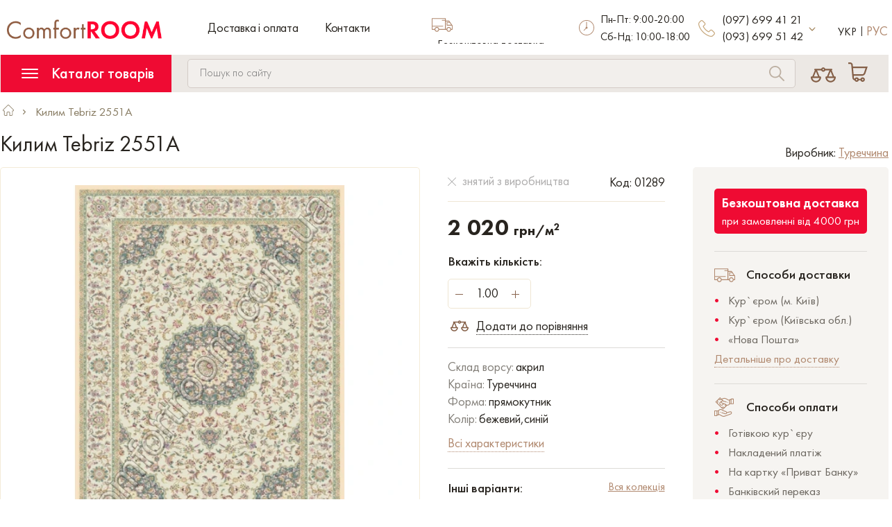

--- FILE ---
content_type: text/html; charset=utf-8
request_url: https://comfort-room.com.ua/ua/tebriz_2/2551a
body_size: 23105
content:
<!DOCTYPE html>
<html lang="uk">
<head>
    <meta charset="UTF-8" />
    <meta name="viewport" content="width=device-width, initial-scale=1">
    <title>Килим Tebriz 2551A придбати купити у Києві | Інтернет магазин - Сomfort Room</title>
    <link href="/image/favicon.ico" rel="shortcut icon" type="image/x-icon">
    <base href="https://comfort-room.com.ua" />
        <meta name="description" content="◄ Килим Tebriz 2551A купити придбати недорого в Україні | Замовити якісні килими, килимові доріжки, ковролін онлайн $ У продажі якісні дешеві товари за низькими привабливими цінами ✈ Безкоштовна доставка від 1001 грн ►" />
                <meta name="robots" content="index,follow" />
    

    <meta name="google-site-verification" content="6OdizErfPY9vAlst1tzg6_qIkRe3l-2WY2GVcpSfFBo" />
        
    <link href="catalog/view/theme/comfortroom/stylesheet/bootstrap.min.css" rel="stylesheet">

    <!-- <link href="catalog/view/theme/comfortroom/stylesheet/sprite/sprite.min.css" rel="stylesheet"> -->
    <style>
        @font-face{font-family:'Futura PT Lite';src:url(catalog/view/theme/comfortroom/stylesheet/fonts/FuturaPT-Light.ttf) format('truetype');font-weight:300;font-style:normal;font-display:swap}@font-face{font-family:'Futura PT Book';src:url(catalog/view/theme/comfortroom/stylesheet/fonts/FuturaPT-Book.ttf) format('truetype');font-weight:400;font-style:normal;font-display:swap}@font-face{font-family:'Futura PT Medium';src:url(catalog/view/theme/comfortroom/stylesheet/fonts/FuturaPT-Medium.ttf) format('truetype');font-weight:500;font-style:normal;font-display:swap}@font-face{font-family:'Futura PT Demi';src:url(catalog/view/theme/comfortroom/stylesheet/fonts/FuturaPT-Demi.ttf) format('truetype');font-weight:600;font-style:normal;font-display:swap}@font-face{font-family:'Futura PT Heavy';src:url(catalog/view/theme/comfortroom/stylesheet/fonts/FuturaPT-Heavy.ttf) format('truetype');font-weight:900;font-style:normal;font-display:swap}
    </style>
    <link href="catalog/view/theme/comfortroom/stylesheet/stylesheet.min.css?20230224" rel="stylesheet">
            <link href="catalog/view/theme/comfortroom/stylesheet/magnific-popup.min.css" rel="stylesheet">
            <link href="catalog/view/theme/comfortroom/stylesheet/slick.min.css" rel="stylesheet">
            <link href="catalog/view/theme/comfortroom/stylesheet/products_slider.css" rel="stylesheet">
    
            <link href="https://comfort-room.com.ua/ua/tebriz_2/2551a" rel="canonical" />
            <link href="https://comfort-room.com.ua/image/catalog/favikon.jpg" rel="icon" />
    		    <link rel="alternate" hreflang="uk" href="https://comfort-room.com.ua/ua/tebriz_2/2551a" />
		    <link rel="alternate" hreflang="ru" href="https://comfort-room.com.ua/ru/tebriz_2/2551a" />
	    <meta property="og:title" content="Килим Tebriz 2551A придбати купити у Києві | Інтернет магазин - Сomfort Room" >
    <meta property="og:description" content="Інтернет магазин покриття для підлоги" >
            <meta property="og:site_name" content="ComfortROOM" >
            <meta property="og:url" content="https://comfort-room.com.ua/ua/tebriz_2/2551a" >
            <meta property="og:image" content="https://media.comfort-room.com.ua/image/cache/catalog/products/ifiles/tebrizroyal/2551A-600x315.jpg" >
            <meta property="og:image:width" content="600" >
            <meta property="og:image:height" content="315" >
            <meta property="product:price:amount" content="<span>2020</span>" >
            <meta property="product:price:currency" content="UAH" >
            <meta property="product:availability" content="Знятий з виробництва" >
            <meta property="og:type" content="product" >
        <!-- SPRITE.CSS -->
    <style>
        .icon-kyivstar{background-image:url('/catalog/view/theme/comfortroom/stylesheet/sprite/sprite.png');background-position:-21px 0;width:19px;height:18px}.icon-life{background-image:url('/catalog/view/theme/comfortroom/stylesheet/sprite/sprite.png');background-position:0 0;width:21px;height:20px}.icon-mts{background-image:url('/catalog/view/theme/comfortroom/stylesheet/sprite/sprite.png');background-position:0 -20px;width:19px;height:18px}
    </style>
    <style>
        #lastview_slider .products-carousel {width: calc(1 * 20%);}@media (min-width:768px) and (max-width:1199px) {#lastview_slider .products-carousel {width: calc(1 * 33.33333333%);}}@media (max-width:767px) {#lastview_slider .products-carousel {width: calc(1 * 50%);}}        </style>
    <!-- Google Tag Manager -->
<script>(function(w,d,s,l,i){w[l]=w[l]||[];w[l].push({'gtm.start':
new Date().getTime(),event:'gtm.js'});var f=d.getElementsByTagName(s)[0],
j=d.createElement(s),dl=l!='dataLayer'?'&l='+l:'';j.async=true;j.src=
'https://www.googletagmanager.com/gtm.js?id='+i+dl;f.parentNode.insertBefore(j,f);
})(window,document,'script','dataLayer','GTM-KPV7CRVD');</script>
<!-- End Google Tag Manager -->

<!-- Global site tag (gtag.js) - Google Analytics -->
<script async src="https://www.googletagmanager.com/gtag/js?id=UA-58952743-1"></script>
<script>
  window.dataLayer = window.dataLayer || [];
  function gtag(){dataLayer.push(arguments);}
  gtag('js', new Date());

  gtag('config', 'UA-58952743-1');
</script></head>
<body class="product-product-1289" itemscope itemtype="http://schema.org/WebPage">
<script src="catalog/view/javascript/jquery/jquery-2.1.1.min.js"></script>
<script src="catalog/view/javascript/bootstrap/js/bootstrap.min.js" defer></script>

    <script src="https://comfort-room.com.ua/ua/index.php?route=extension/module/occm/js"></script>
    <!-- Google Tag Manager (noscript) -->
<noscript><iframe src="https://www.googletagmanager.com/ns.html?id=GTM-KPV7CRVD"
height="0" width="0" style="display:none;visibility:hidden"></iframe></noscript>
<!-- End Google Tag Manager (noscript) -->

    <!-- Copyright (c) Facebook, Inc. and its affiliates. -->
<!-- All rights reserved. -->

<!-- This source code is licensed under the license found in the -->
<!-- LICENSE file in the root directory of this source tree. -->
<script defer type="text/javascript">
  // we are using this flag to determine if the pixel
  // is successfully added to the header
  window.isFacebookPixelInHeaderAdded = 1;
  window.isFacebookPixelAdded = 1;
</script>

<script defer type="text/javascript">
  function facebook_loadScript(url, callback) {
    var script = document.createElement("script");
    script.type = "text/javascript";
    if(script.readyState) {  // only required for IE <9
      script.onreadystatechange = function() {
        if (script.readyState === "loaded" || script.readyState === "complete") {
          script.onreadystatechange = null;
          if (callback) {
            callback();
          }
        }
      };
    } else {  //Others
      if (callback) {
        script.onload = callback;
      }
    }

    script.src = url;
    document.getElementsByTagName("head")[0].appendChild(script);
  }
</script>

<script defer type="text/javascript">
  (function() {
    var enableCookieBar = '0';
    if (enableCookieBar == '1') {
      facebook_loadScript("catalog/view/javascript/facebook_business/cookieconsent.min.js");

      // loading the css file
      var css = document.createElement("link");
      css.setAttribute("rel", "stylesheet");
      css.setAttribute("type", "text/css");
      css.setAttribute(
        "href",
        "catalog/view/theme/css/facebook_business/cookieconsent.min.css");
      document.getElementsByTagName("head")[0].appendChild(css);

      window.addEventListener("load", function(){
        function setConsent() {
          fbq(
            'consent',
            this.hasConsented() ? 'grant' : 'revoke'
          );
        }
        window.cookieconsent.initialise({
          palette: {
            popup: {
              background: '#237afc'
            },
            button: {
              background: '#fff',
              text: '#237afc'
            }
          },
          cookie: {
            name: fbq.consentCookieName
          },
          type: 'opt-out',
          showLink: false,
          content: {
            allow: 'Agree',
            deny: 'Opt Out',
            header: 'Our Site Uses Cookies',
            message: 'By clicking Agree, you agree to our <a class="cc-link" href="https://www.facebook.com/legal/terms/update" target="_blank">terms of service</a>, <a class="cc-link" href="https://www.facebook.com/policies/" target="_blank">privacy policy</a> and <a class="cc-link" href="https://www.facebook.com/policies/cookies/" target="_blank">cookies policy</a>.'
          },
          layout: 'basic-header',
          location: true,
          revokable: true,
          onInitialise: setConsent,
          onStatusChange: setConsent,
          onRevokeChoice: setConsent
        }, function (popup) {
          // If this isn't open, we know that we can use cookies.
          if (!popup.getStatus() && !popup.options.enabled) {
            popup.setStatus(cookieconsent.status.dismiss);
          }
        });
      });
    }
  })();
</script>

<script defer type="text/javascript">
  (function() {
    !function(f,b,e,v,n,t,s){if(f.fbq)return;n=f.fbq=function(){n.callMethod?
    n.callMethod.apply(n,arguments):n.queue.push(arguments)};if(!f._fbq)f._fbq=n;
    n.push=n;n.loaded=!0;n.version='2.0';n.queue=[];t=b.createElement(e);t.async=!0;
    t.src=v;s=b.getElementsByTagName(e)[0];s.parentNode.insertBefore(t,s)}(window,
    document,'script','https://connect.facebook.net/en_US/fbevents.js');

    var enableCookieBar = '0';
    if (enableCookieBar == '1') {
      fbq.consentCookieName = 'fb_cookieconsent_status';

      (function() {
        function getCookie(t){var i=("; "+document.cookie).split("; "+t+"=");if(2==i.length)return i.pop().split(";").shift()}
        var consentValue = getCookie(fbq.consentCookieName);
        fbq('consent', consentValue === 'dismiss' ? 'grant' : 'revoke');
      })();
    }

          // system auto generated facebook_pixel.js, DO NOT MODIFY
      pixel_script_filename = 'catalog/view/javascript/facebook_business/facebook_pixel_3_1_2.js';
      // system auto generated facebook_pixel.js, DO NOT MODIFY
      facebook_loadScript(
        pixel_script_filename,
        function() {
          var params = {
    "agent": "exopencart-2.3.0.2-4.2.0"
};
          _facebookAdsExtension.facebookPixel.init(
            '526107524574332',
            {},
            params);
                      _facebookAdsExtension.facebookPixel.firePixel(
              JSON.parse('{\"event_name\":\"ViewContent\",\"content_ids\":[\"1289\"],\"content_name\":\"\\u041a\\u0438\\u043b\\u0438\\u043c Tebriz 2551A\",\"content_type\":\"product\",\"currency\":\"UAH\",\"value\":2020,\"event_id\":\"eb789dc8-b715-4884-bd56-f10072964020\"}'));
                  });
      })();
</script>

<script defer type="text/javascript">
  // we are using this flag to determine if the customer chat
  // is successfully added to the header
  window.isFacebookCustomerChatInHeaderAdded = 1;
  window.isFacebookCustomerChatAdded=1;
</script>

<header>
        <div class="header-top">
            <div class="container">
                <div class="row">
                    <div class="col-xs-12 col-md-5">
                        <div class="row">
                            <div class="col-xs-2 hidden-md hidden-lg">
                                <button class="mobile-collapse-btn collapsed" data-toggle="collapse" data-target="#mobileMenu" aria-expanded="false" aria-controls="mobileMenu" aria-label="Menu">
                                    <svg class="bars-svg">
                                        <use xlink:href="catalog/view/theme/comfortroom/stylesheet/sprite/sprite.svg#bars"></use>
                                    </svg>
                                    <svg class="times-2-svg">
                                        <use xlink:href="catalog/view/theme/comfortroom/stylesheet/sprite/sprite.svg#times-2"></use>
                                    </svg>
                                </button>
                            </div>
                            <div class="col-xs-8 col-md-12">
                                <div class="logo-wrapper">
                                                                            <a href="https://comfort-room.com.ua/">
                                            <!-- <img src="https://comfort-room.com.ua/image/catalog/logo.png" data-src="https://comfort-room.com.ua/image/catalog/logo.png" alt="ComfortROOM" title="ComfortROOM" class="logo lazy"> -->
                                            <picture>
                                              <source media="(max-width: 480px)" srcset="image/catalog/logo-mobile.png" width="159" height="20">
                                              <source media="(min-width: 481px)" srcset="https://comfort-room.com.ua/image/catalog/logo.png" width="223" height="28">
                                              <img src="https://comfort-room.com.ua/image/catalog/logo.png" alt="ComfortROOM" title="ComfortROOM" class="logo" loading="lazy">
                                            </picture>
                                        </a>
                                                                    </div>
                                                                    <ul class="hidden-xs hidden-sm list-unstyled list-inline header-top-links">
                                                                                    <li><a href="https://comfort-room.com.ua/ua/delivery">Доставка і оплата</a></li>
                                                                                <li class="link-elem"><a href="https://comfort-room.com.ua/ua/contacts/" class="header-link">Контакти</a></li>
                                                                            </ul>
                                                            </div>
                            <div class="hidden-md hidden-lg">
                            <div class="hidden-sm hidden-xs">
    <div class="pull-left dropdown header-btn" id="header-cart">
        <button class="text-center cart-btn dropdown-toggle" data-toggle="dropdown" aria-haspopup="true" aria-expanded="false" aria-label="Cart">
            <svg class="cart-svg">
            <use xlink:href="catalog/view/theme/comfortroom/stylesheet/sprite/sprite.svg#cart"></use>
            </svg>
                    </button>
                <div id="cart-dropdown" class="dropdown-menu">
            <div class="clearfix dropdown-content">
                Ваш кошик порожній <br> Додайте в кошик товари, що сподобалися            </div>
        </div>
            </div>

    <div class="dropdown pull-right not-empty-cart" style="display: none;">
        <div id="cart" class="dropdown-menu dropdown-cart" role="menu" style="display:none;">
            <ul class="list-unstyled">
                            </ul>
        </div>
    </div>
</div>
<div class="hidden-md hidden-lg">
    <div class="col-xs-2 hidden-md hidden-lg" id="header-cart-mobile">
        <button class="cart-btn" data-toggle="modal" data-target="#cartModal" aria-label="Cart">
            <svg class="cart-svg">
            <use xlink:href="catalog/view/theme/comfortroom/stylesheet/sprite/sprite.svg#cart"></use>
            </svg>
                    </button>
    </div>
</div>
                            </div>
                        </div>
                    </div>
                    <div class="hidden-xs hidden-sm col-md-2">
                        <div class="clearfix header-advantage">
                            <svg class="pull-left truck-svg">
                                <use xlink:href="catalog/view/theme/comfortroom/stylesheet/sprite/sprite.svg#truck"></use>
                            </svg>
                            <p class="pull-left header-advantage-text">
                                <span>Безкоштовна доставка</span><br>по Україні                            </p>
                        </div>
                    </div>
                    <div class="hidden-xs hidden-sm col-md-2">
                        <div class="clearfix header-advantage">
                            <svg class="pull-left time-svg">
                                <use xlink:href="catalog/view/theme/comfortroom/stylesheet/sprite/sprite.svg#time"></use>
                            </svg>
                            <p class="pull-left header-advantage-text">
                                <span>Пн-Пт: 9:00-20:00<br>Сб-Нд: 10:00-18:00</span>                            </p>
                        </div>
                    </div>
                    <div class="hidden-xs hidden-sm col-md-2">
                        <div class="clearfix header-phone">
                            <svg class="hidden-md pull-left phone-svg">
                                <use xlink:href="catalog/view/theme/comfortroom/stylesheet/sprite/sprite.svg#phone"></use>
                            </svg>
                            <a href="tel:" class="pull-left phone-link main-phone">(097) 699 41 21</a>
                            <a href="tel:0936995142" class="pull-left phone-link main-phone">(093) 699 51 42</a>
                            <button class="pull-left angle-btn" data-toggle="collapse" data-target="#contactsDropdown" aria-expanded="false" aria-label="More contact" aria-controls="contactsDropdown">
                                <svg class="angle-down-svg">
                                    <use xlink:href="catalog/view/theme/comfortroom/stylesheet/sprite/sprite.svg#angle-down"></use>
                                </svg>
                            </button>
                            <div class="collapse" id="contactsDropdown">
                                <div class="contactsDropdown-content">
                                    <!-- <ul class="list-unstyled contactsDropdown-list">
                                                                                                                                                                    <li class="clearfix contactsDropdown-list-item">
                                                <span class="pull-left icon icon-life"></span>
                                                <a href="tel:0936995142" class="pull-left phone-link secondary-phone">(093) 699 51 42</a>
                                                                                                    <ul class="pull-left list-unstyled list-inline socials-list mini">
                                                                                                                    <li class="social-elem icon-viber">
                                                                <a href="viber://chat?number=+380936995142" target="_blank" rel="nofollow" class="viber1 text-center social-link">
                                                                    <svg class="viber-svg">
                                                                        <use xlink:href="catalog/view/theme/comfortroom/stylesheet/sprite/sprite.svg#viber"></use>
                                                                    </svg>
                                                                </a>
                                                                <a href="viber://add?number=380936995142" target="_blank" rel="nofollow" class="viber2 text-center social-link">
                                                                    <svg class="viber-svg">
                                                                        <use xlink:href="catalog/view/theme/comfortroom/stylesheet/sprite/sprite.svg#viber"></use>
                                                                    </svg>
                                                                </a>
                                                            </li>
                                                                                                                                                                    </ul>
                                                                                            </li>
                                                                            </ul> -->
                                </div>

                            </div>
                        </div>
                    </div>
                    <div class="hidden-xs hidden-sm col-md-1">
                        <form action="https://comfort-room.com.ua/ua/index.php?route=common/language/language" method="post" enctype="multipart/form-data" id="form-language">
<ul class="list-inline list-unstyled language">
                        <li class="language-item"><span  style="cursor: default"  class="language-text active">Укр</span></li>
                                <input type="hidden" name="code" value="ru-ru" />
            <input type="hidden" name="redirect" value="https://comfort-room.com.ua/ru/tebriz_2/2551a" />
            <li class="language-item"><a style="cursor: pointer" class="language-link langswitch" lang-code="ru-ru">Рус</a></li>
            </ul>
</form>
                    </div>
                </div>
            </div>
        </div>
        <div class="header-bottom">
            <div class="collapse" id="mobileMenu">
                <button class="hidden-md hidden-lg menu-collapse-btn" data-toggle="collapse" data-target="#menuCollapse" aria-expanded="false" aria-controls="menuCollapse">
                    <svg class="bars-svg">
                        <use xlink:href="catalog/view/theme/comfortroom/stylesheet/sprite/sprite.svg#bars"></use>
                    </svg>
                    Каталог товарів                </button>
                <div class="clearfix">
                    <svg class="pull-left phone-svg">
                        <use xlink:href="catalog/view/theme/comfortroom/stylesheet/sprite/sprite.svg#phone"></use>
                    </svg>
                    <ul class="pull-left list-unstyled contact-phones">
                        <li class="clearfix contact-phones-item">
                            <a href="tel:+380976994121" class="contact-phones-link">(097) 699 41 21</a>
                        </li>
                                                                                                <li class="clearfix contact-phones-item">
                            <a href="tel:+380936995142" class="pull-left contact-phones-link">(093) 699 51 42</a>
                                                            <ul class="pull-left list-unstyled list-inline socials-list mini">
                                                                            <li class="social-elem icon-viber">
                                            <a href="viber://chat?number=+380936995142" target="_blank" rel="nofollow" class="viber1 text-center social-link">
                                                <svg class="viber-svg">
                                                    <use xlink:href="catalog/view/theme/comfortroom/stylesheet/sprite/sprite.svg#viber"></use>
                                                </svg>
                                            </a>
                                            <a href="viber://add?number=380936995142" target="_blank" rel="nofollow" class="viber2 text-center social-link">
                                                <svg class="viber-svg">
                                                    <use xlink:href="catalog/view/theme/comfortroom/stylesheet/sprite/sprite.svg#viber"></use>
                                                </svg>
                                            </a>
                                        </li>
                                                                                                        </ul>
                                                    </li>
                                            </ul>
                </div>
                <button class="callme-btn imcallask-click-additional">Замовити дзвінок</button>
                <div class="clearfix header-advantage">
                    <svg class="pull-left time-svg">
                        <use xlink:href="catalog/view/theme/comfortroom/stylesheet/sprite/sprite.svg#time"></use>
                    </svg>
                    <p class="pull-left header-advantage-text"><span>Пн-Пт: 9:00-20:00<br>Сб-Нд: 10:00-18:00</span></p>
                </div>
                <div class="clearfix header-advantage">
                    <svg class="pull-left truck-svg">
                        <use xlink:href="catalog/view/theme/comfortroom/stylesheet/sprite/sprite.svg#truck"></use>
                    </svg>
                    <p class="pull-left header-advantage-text"><span>Безкоштовна доставка</span><br>по Україні</p>
                </div>
                <div class="clearfix mobile-compare">
                    <a href="https://comfort-room.com.ua/ua/compare-products/" class="compare-link">
                        <svg class="pull-left compare-svg">
                            <use xlink:href="catalog/view/theme/comfortroom/stylesheet/sprite/sprite.svg#compare"></use>
                        </svg>
                        Порівняння товарів                                            </a>
                </div>
                                    <div class="list-unstyled header-top-links">
                                                    <div style="margin-bottom:8px"><a href="https://comfort-room.com.ua/ua/delivery">Доставка і оплата</a></div>
                                                <div><a href="https://comfort-room.com.ua/ua/contacts/">Контакти</a></div>
                                            </div>
                                <form action="https://comfort-room.com.ua/ua/index.php?route=common/language/language" method="post" enctype="multipart/form-data" id="form-language">
<ul class="list-inline list-unstyled language">
                        <li class="language-item"><span  style="cursor: default"  class="language-text active">Укр</span></li>
                                <input type="hidden" name="code" value="ru-ru" />
            <input type="hidden" name="redirect" value="https://comfort-room.com.ua/ru/tebriz_2/2551a" />
            <li class="language-item"><a style="cursor: pointer" class="language-link langswitch" lang-code="ru-ru">Рус</a></li>
            </ul>
</form>
            </div>
            <div class="container">
                <div class="row">
                    <div class="col-xs-12 col-md-10 col-lg-11 static-xs">
                        <div id="menu" class="pull-left clearfix">
                            <button class="hidden-xs hidden-sm menu-collapse-btn" data-toggle="collapse" data-target="#menuCollapse" aria-expanded="false" aria-controls="menuCollapse">
                                <svg class="bars-svg">
                                    <use xlink:href="catalog/view/theme/comfortroom/stylesheet/sprite/sprite.svg#bars"></use>
                                </svg>
                                Каталог товарів                            </button>
                            <div class="clearfix collapse collapsed-menu" id="menuCollapse">
                                <button id="category-close" class="hidden-md hidden-lg pull-right close-btn">
                                    <svg class="times-svg">
                                        <use xlink:href="catalog/view/theme/comfortroom/stylesheet/sprite/sprite.svg#compare-times"></use>
                                    </svg>
                                </button>
                                <!-- LEFT MENU START-->

                                <ul class="list-unstyled menu-list">
                                                                            <li class="clearfix menu-item">
                                            <a href="https://comfort-room.com.ua/ua/carpets/" class="pull-left menu-link">Килими</a>
                                                                                            <button class="pull-right angle-btn submenu-btn" data-toggle="collapse" data-target="#submenu-1" aria-label="Килими" aria-expanded="false" aria-controls="submenu-1">
                                                    <svg class="angle-right-svg">
                                                        <use xlink:href="catalog/view/theme/comfortroom/stylesheet/sprite/sprite.svg#angle-right"></use>
                                                    </svg>
                                                </button>
                                                                                                                                        <div class="collapse submenu" id="submenu-1">
                                                    <ul class="list-unstyled list-inline submenu-list">
                                                                                                                    <li class="subcategory">
                                                                <a href="https://comfort-room.com.ua/ua/carpets/sherstyanye_kovry/">
                                                                    <div class="subcategory-top">
                                                                        <!-- <img src="catalog/view/theme/comfortroom/stylesheet/lazy.png" data-src="https://media.comfort-room.com.ua/image/cache/catalog/sherst2-130x130.jpg" alt="https://media.comfort-room.com.ua/image/cache/catalog/sherst2-130x130.jpg" title="Вовняні" class="img-responsive lazy"> -->
                                                                        <picture>
                                                                                                                                                    <source media="(max-width: 480px)" type="image/webp" srcset="https://media.comfort-room.com.ua/image/cache/catalog/sherst2-80x80.webp" width="80" height="80">
                                                                          <source media="(max-width: 480px)" type="image/jpg" srcset="https://media.comfort-room.com.ua/image/cache/catalog/sherst2-80x80.jpg" width="80" height="80">
                                                                          <source media="(min-width: 481px)" type="image/webp" srcset="https://media.comfort-room.com.ua/image/cache/catalog/sherst2-130x130.webp" width="130" height="130">
                                                                          <source media="(min-width: 481px)" type="image/jpg" srcset="https://media.comfort-room.com.ua/image/cache/catalog/sherst2-130x130.jpg" width="130" height="130">
                                                                                                                                                    <img src="https://media.comfort-room.com.ua/image/cache/catalog/sherst2-130x130.jpg" alt="Вовняні" title="Вовняні" class="img-responsive" loading="lazy" >
                                                                        </picture>
                                                                    </div>
                                                                    <span class="text-center subcategory-name">Вовняні</span>
                                                                </a>
                                                            </li>
                                                                                                                    <li class="subcategory">
                                                                <a href="https://comfort-room.com.ua/ua/carpets/sinteticheskie_kovry/">
                                                                    <div class="subcategory-top">
                                                                        <!-- <img src="catalog/view/theme/comfortroom/stylesheet/lazy.png" data-src="https://media.comfort-room.com.ua/image/cache/catalog/sintetika2-130x130.jpg" alt="https://media.comfort-room.com.ua/image/cache/catalog/sintetika2-130x130.jpg" title="Синтетичні" class="img-responsive lazy"> -->
                                                                        <picture>
                                                                                                                                                    <source media="(max-width: 480px)" type="image/webp" srcset="https://media.comfort-room.com.ua/image/cache/catalog/sintetika2-80x80.webp" width="80" height="80">
                                                                          <source media="(max-width: 480px)" type="image/jpg" srcset="https://media.comfort-room.com.ua/image/cache/catalog/sintetika2-80x80.jpg" width="80" height="80">
                                                                          <source media="(min-width: 481px)" type="image/webp" srcset="https://media.comfort-room.com.ua/image/cache/catalog/sintetika2-130x130.webp" width="130" height="130">
                                                                          <source media="(min-width: 481px)" type="image/jpg" srcset="https://media.comfort-room.com.ua/image/cache/catalog/sintetika2-130x130.jpg" width="130" height="130">
                                                                                                                                                    <img src="https://media.comfort-room.com.ua/image/cache/catalog/sintetika2-130x130.jpg" alt="Синтетичні" title="Синтетичні" class="img-responsive" loading="lazy" >
                                                                        </picture>
                                                                    </div>
                                                                    <span class="text-center subcategory-name">Синтетичні</span>
                                                                </a>
                                                            </li>
                                                                                                                    <li class="subcategory">
                                                                <a href="https://comfort-room.com.ua/ua/carpets/sherst_akril/">
                                                                    <div class="subcategory-top">
                                                                        <!-- <img src="catalog/view/theme/comfortroom/stylesheet/lazy.png" data-src="https://media.comfort-room.com.ua/image/cache/catalog/akrilsherst-130x130.jpg" alt="https://media.comfort-room.com.ua/image/cache/catalog/akrilsherst-130x130.jpg" title="Акрил&amp;Вовна" class="img-responsive lazy"> -->
                                                                        <picture>
                                                                                                                                                    <source media="(max-width: 480px)" type="image/webp" srcset="https://media.comfort-room.com.ua/image/cache/catalog/akrilsherst-80x80.webp" width="80" height="80">
                                                                          <source media="(max-width: 480px)" type="image/jpg" srcset="https://media.comfort-room.com.ua/image/cache/catalog/akrilsherst-80x80.jpg" width="80" height="80">
                                                                          <source media="(min-width: 481px)" type="image/webp" srcset="https://media.comfort-room.com.ua/image/cache/catalog/akrilsherst-130x130.webp" width="130" height="130">
                                                                          <source media="(min-width: 481px)" type="image/jpg" srcset="https://media.comfort-room.com.ua/image/cache/catalog/akrilsherst-130x130.jpg" width="130" height="130">
                                                                                                                                                    <img src="https://media.comfort-room.com.ua/image/cache/catalog/akrilsherst-130x130.jpg" alt="Акрил&amp;Вовна" title="Акрил&amp;Вовна" class="img-responsive" loading="lazy" >
                                                                        </picture>
                                                                    </div>
                                                                    <span class="text-center subcategory-name">Акрил&amp;Вовна</span>
                                                                </a>
                                                            </li>
                                                                                                                    <li class="subcategory">
                                                                <a href="https://comfort-room.com.ua/ua/carpets/kovry_iz_viskozy/">
                                                                    <div class="subcategory-top">
                                                                        <!-- <img src="catalog/view/theme/comfortroom/stylesheet/lazy.png" data-src="https://media.comfort-room.com.ua/image/cache/catalog/viskoza-130x130.jpg" alt="https://media.comfort-room.com.ua/image/cache/catalog/viskoza-130x130.jpg" title="Віскоза" class="img-responsive lazy"> -->
                                                                        <picture>
                                                                                                                                                    <source media="(max-width: 480px)" type="image/webp" srcset="https://media.comfort-room.com.ua/image/cache/catalog/viskoza-80x80.webp" width="80" height="80">
                                                                          <source media="(max-width: 480px)" type="image/jpg" srcset="https://media.comfort-room.com.ua/image/cache/catalog/viskoza-80x80.jpg" width="80" height="80">
                                                                          <source media="(min-width: 481px)" type="image/webp" srcset="https://media.comfort-room.com.ua/image/cache/catalog/viskoza-130x130.webp" width="130" height="130">
                                                                          <source media="(min-width: 481px)" type="image/jpg" srcset="https://media.comfort-room.com.ua/image/cache/catalog/viskoza-130x130.jpg" width="130" height="130">
                                                                                                                                                    <img src="https://media.comfort-room.com.ua/image/cache/catalog/viskoza-130x130.jpg" alt="Віскоза" title="Віскоза" class="img-responsive" loading="lazy" >
                                                                        </picture>
                                                                    </div>
                                                                    <span class="text-center subcategory-name">Віскоза</span>
                                                                </a>
                                                            </li>
                                                                                                                    <li class="subcategory">
                                                                <a href="https://comfort-room.com.ua/ua/carpets/dlinnovorsovye_kovry_shaggy/">
                                                                    <div class="subcategory-top">
                                                                        <!-- <img src="catalog/view/theme/comfortroom/stylesheet/lazy.png" data-src="https://media.comfort-room.com.ua/image/cache/catalog/shaggi-130x130.jpg" alt="https://media.comfort-room.com.ua/image/cache/catalog/shaggi-130x130.jpg" title="Довгий ворс" class="img-responsive lazy"> -->
                                                                        <picture>
                                                                                                                                                    <source media="(max-width: 480px)" type="image/webp" srcset="https://media.comfort-room.com.ua/image/cache/catalog/shaggi-80x80.webp" width="80" height="80">
                                                                          <source media="(max-width: 480px)" type="image/jpg" srcset="https://media.comfort-room.com.ua/image/cache/catalog/shaggi-80x80.jpg" width="80" height="80">
                                                                          <source media="(min-width: 481px)" type="image/webp" srcset="https://media.comfort-room.com.ua/image/cache/catalog/shaggi-130x130.webp" width="130" height="130">
                                                                          <source media="(min-width: 481px)" type="image/jpg" srcset="https://media.comfort-room.com.ua/image/cache/catalog/shaggi-130x130.jpg" width="130" height="130">
                                                                                                                                                    <img src="https://media.comfort-room.com.ua/image/cache/catalog/shaggi-130x130.jpg" alt="Довгий ворс" title="Довгий ворс" class="img-responsive" loading="lazy" >
                                                                        </picture>
                                                                    </div>
                                                                    <span class="text-center subcategory-name">Довгий ворс</span>
                                                                </a>
                                                            </li>
                                                                                                                    <li class="subcategory">
                                                                <a href="https://comfort-room.com.ua/ua/carpets/bezvorsovye_kovry_rogozhka/">
                                                                    <div class="subcategory-top">
                                                                        <!-- <img src="catalog/view/theme/comfortroom/stylesheet/lazy.png" data-src="https://media.comfort-room.com.ua/image/cache/catalog/bezvorsa-130x130.jpg" alt="https://media.comfort-room.com.ua/image/cache/catalog/bezvorsa-130x130.jpg" title="Без ворсу" class="img-responsive lazy"> -->
                                                                        <picture>
                                                                                                                                                    <source media="(max-width: 480px)" type="image/webp" srcset="https://media.comfort-room.com.ua/image/cache/catalog/bezvorsa-80x80.webp" width="80" height="80">
                                                                          <source media="(max-width: 480px)" type="image/jpg" srcset="https://media.comfort-room.com.ua/image/cache/catalog/bezvorsa-80x80.jpg" width="80" height="80">
                                                                          <source media="(min-width: 481px)" type="image/webp" srcset="https://media.comfort-room.com.ua/image/cache/catalog/bezvorsa-130x130.webp" width="130" height="130">
                                                                          <source media="(min-width: 481px)" type="image/jpg" srcset="https://media.comfort-room.com.ua/image/cache/catalog/bezvorsa-130x130.jpg" width="130" height="130">
                                                                                                                                                    <img src="https://media.comfort-room.com.ua/image/cache/catalog/bezvorsa-130x130.jpg" alt="Без ворсу" title="Без ворсу" class="img-responsive" loading="lazy" >
                                                                        </picture>
                                                                    </div>
                                                                    <span class="text-center subcategory-name">Без ворсу</span>
                                                                </a>
                                                            </li>
                                                                                                                    <li class="subcategory">
                                                                <a href="https://comfort-room.com.ua/ua/carpets/detskie_kovry/">
                                                                    <div class="subcategory-top">
                                                                        <!-- <img src="catalog/view/theme/comfortroom/stylesheet/lazy.png" data-src="https://media.comfort-room.com.ua/image/cache/catalog/detskie-130x130.jpg" alt="https://media.comfort-room.com.ua/image/cache/catalog/detskie-130x130.jpg" title="Дитячі" class="img-responsive lazy"> -->
                                                                        <picture>
                                                                                                                                                    <source media="(max-width: 480px)" type="image/webp" srcset="https://media.comfort-room.com.ua/image/cache/catalog/detskie-80x80.webp" width="80" height="80">
                                                                          <source media="(max-width: 480px)" type="image/jpg" srcset="https://media.comfort-room.com.ua/image/cache/catalog/detskie-80x80.jpg" width="80" height="80">
                                                                          <source media="(min-width: 481px)" type="image/webp" srcset="https://media.comfort-room.com.ua/image/cache/catalog/detskie-130x130.webp" width="130" height="130">
                                                                          <source media="(min-width: 481px)" type="image/jpg" srcset="https://media.comfort-room.com.ua/image/cache/catalog/detskie-130x130.jpg" width="130" height="130">
                                                                                                                                                    <img src="https://media.comfort-room.com.ua/image/cache/catalog/detskie-130x130.jpg" alt="Дитячі" title="Дитячі" class="img-responsive" loading="lazy" >
                                                                        </picture>
                                                                    </div>
                                                                    <span class="text-center subcategory-name">Дитячі</span>
                                                                </a>
                                                            </li>
                                                                                                                    <li class="subcategory">
                                                                <a href="https://comfort-room.com.ua/ua/carpets/dlya_vannoy/">
                                                                    <div class="subcategory-top">
                                                                        <!-- <img src="catalog/view/theme/comfortroom/stylesheet/lazy.png" data-src="https://media.comfort-room.com.ua/image/cache/catalog/vannaja-130x130.png" alt="https://media.comfort-room.com.ua/image/cache/catalog/vannaja-130x130.png" title="Для ванної" class="img-responsive lazy"> -->
                                                                        <picture>
                                                                                                                                                    <source media="(max-width: 480px)" srcset="https://media.comfort-room.com.ua/image/cache/catalog/vannaja-80x80.png" width="80" height="80">
                                                                          <source media="(min-width: 481px)" srcset="https://media.comfort-room.com.ua/image/cache/catalog/vannaja-130x130.png" width="130" height="130">
                                                                                                                                                    <img src="https://media.comfort-room.com.ua/image/cache/catalog/vannaja-130x130.png" alt="Для ванної" title="Для ванної" class="img-responsive" loading="lazy" >
                                                                        </picture>
                                                                    </div>
                                                                    <span class="text-center subcategory-name">Для ванної</span>
                                                                </a>
                                                            </li>
                                                                                                                    <li class="subcategory">
                                                                <a href="https://comfort-room.com.ua/ua/carpets/shkury_/">
                                                                    <div class="subcategory-top">
                                                                        <!-- <img src="catalog/view/theme/comfortroom/stylesheet/lazy.png" data-src="https://media.comfort-room.com.ua/image/cache/catalog/shkury-130x130.jpg" alt="https://media.comfort-room.com.ua/image/cache/catalog/shkury-130x130.jpg" title="Овеча шкіра" class="img-responsive lazy"> -->
                                                                        <picture>
                                                                                                                                                    <source media="(max-width: 480px)" type="image/webp" srcset="https://media.comfort-room.com.ua/image/cache/catalog/shkury-80x80.webp" width="80" height="80">
                                                                          <source media="(max-width: 480px)" type="image/jpg" srcset="https://media.comfort-room.com.ua/image/cache/catalog/shkury-80x80.jpg" width="80" height="80">
                                                                          <source media="(min-width: 481px)" type="image/webp" srcset="https://media.comfort-room.com.ua/image/cache/catalog/shkury-130x130.webp" width="130" height="130">
                                                                          <source media="(min-width: 481px)" type="image/jpg" srcset="https://media.comfort-room.com.ua/image/cache/catalog/shkury-130x130.jpg" width="130" height="130">
                                                                                                                                                    <img src="https://media.comfort-room.com.ua/image/cache/catalog/shkury-130x130.jpg" alt="Овеча шкіра" title="Овеча шкіра" class="img-responsive" loading="lazy" >
                                                                        </picture>
                                                                    </div>
                                                                    <span class="text-center subcategory-name">Овеча шкіра</span>
                                                                </a>
                                                            </li>
                                                                                                                    <li class="subcategory">
                                                                <a href="https://comfort-room.com.ua/ua/carpets/kovry_iz_shkur/">
                                                                    <div class="subcategory-top">
                                                                        <!-- <img src="catalog/view/theme/comfortroom/stylesheet/lazy.png" data-src="https://media.comfort-room.com.ua/image/cache/catalog/122-130x130.jpg" alt="https://media.comfort-room.com.ua/image/cache/catalog/122-130x130.jpg" title="Килими зі шкіри" class="img-responsive lazy"> -->
                                                                        <picture>
                                                                                                                                                    <source media="(max-width: 480px)" type="image/webp" srcset="https://media.comfort-room.com.ua/image/cache/catalog/122-80x80.webp" width="80" height="80">
                                                                          <source media="(max-width: 480px)" type="image/jpg" srcset="https://media.comfort-room.com.ua/image/cache/catalog/122-80x80.jpg" width="80" height="80">
                                                                          <source media="(min-width: 481px)" type="image/webp" srcset="https://media.comfort-room.com.ua/image/cache/catalog/122-130x130.webp" width="130" height="130">
                                                                          <source media="(min-width: 481px)" type="image/jpg" srcset="https://media.comfort-room.com.ua/image/cache/catalog/122-130x130.jpg" width="130" height="130">
                                                                                                                                                    <img src="https://media.comfort-room.com.ua/image/cache/catalog/122-130x130.jpg" alt="Килими зі шкіри" title="Килими зі шкіри" class="img-responsive" loading="lazy" >
                                                                        </picture>
                                                                    </div>
                                                                    <span class="text-center subcategory-name">Килими зі шкіри</span>
                                                                </a>
                                                            </li>
                                                                                                                    <li class="subcategory">
                                                                <a href="https://comfort-room.com.ua/ua/carpets/kovry_ruchnoy_raboty/">
                                                                    <div class="subcategory-top">
                                                                        <!-- <img src="catalog/view/theme/comfortroom/stylesheet/lazy.png" data-src="https://media.comfort-room.com.ua/image/cache/catalog/ruchnajarabota-130x130.png" alt="https://media.comfort-room.com.ua/image/cache/catalog/ruchnajarabota-130x130.png" title="Ручна робота" class="img-responsive lazy"> -->
                                                                        <picture>
                                                                                                                                                    <source media="(max-width: 480px)" srcset="https://media.comfort-room.com.ua/image/cache/catalog/ruchnajarabota-80x80.png" width="80" height="80">
                                                                          <source media="(min-width: 481px)" srcset="https://media.comfort-room.com.ua/image/cache/catalog/ruchnajarabota-130x130.png" width="130" height="130">
                                                                                                                                                    <img src="https://media.comfort-room.com.ua/image/cache/catalog/ruchnajarabota-130x130.png" alt="Ручна робота" title="Ручна робота" class="img-responsive" loading="lazy" >
                                                                        </picture>
                                                                    </div>
                                                                    <span class="text-center subcategory-name">Ручна робота</span>
                                                                </a>
                                                            </li>
                                                                                                                    <li class="subcategory">
                                                                <a href="https://comfort-room.com.ua/ua/carpets/rasprodazha_/">
                                                                    <div class="subcategory-top">
                                                                        <!-- <img src="catalog/view/theme/comfortroom/stylesheet/lazy.png" data-src="https://media.comfort-room.com.ua/image/cache/catalog/sale-130x130.jpg" alt="https://media.comfort-room.com.ua/image/cache/catalog/sale-130x130.jpg" title="Розпродаж" class="img-responsive lazy"> -->
                                                                        <picture>
                                                                                                                                                    <source media="(max-width: 480px)" type="image/webp" srcset="https://media.comfort-room.com.ua/image/cache/catalog/sale-80x80.webp" width="80" height="80">
                                                                          <source media="(max-width: 480px)" type="image/jpg" srcset="https://media.comfort-room.com.ua/image/cache/catalog/sale-80x80.jpg" width="80" height="80">
                                                                          <source media="(min-width: 481px)" type="image/webp" srcset="https://media.comfort-room.com.ua/image/cache/catalog/sale-130x130.webp" width="130" height="130">
                                                                          <source media="(min-width: 481px)" type="image/jpg" srcset="https://media.comfort-room.com.ua/image/cache/catalog/sale-130x130.jpg" width="130" height="130">
                                                                                                                                                    <img src="https://media.comfort-room.com.ua/image/cache/catalog/sale-130x130.jpg" alt="Розпродаж" title="Розпродаж" class="img-responsive" loading="lazy" >
                                                                        </picture>
                                                                    </div>
                                                                    <span class="text-center subcategory-name">Розпродаж</span>
                                                                </a>
                                                            </li>
                                                                                                            </ul>
                                                </div>
                                            
                                        </li>
                                                                            <li class="clearfix menu-item">
                                            <a href="https://comfort-room.com.ua/ua/dorozhki_kovrovye/" class="pull-left menu-link">Килимові доріжки</a>
                                                                                            <button class="pull-right angle-btn submenu-btn" data-toggle="collapse" data-target="#submenu-2" aria-label="Килимові доріжки" aria-expanded="false" aria-controls="submenu-1">
                                                    <svg class="angle-right-svg">
                                                        <use xlink:href="catalog/view/theme/comfortroom/stylesheet/sprite/sprite.svg#angle-right"></use>
                                                    </svg>
                                                </button>
                                                                                                                                        <div class="collapse submenu" id="submenu-2">
                                                    <ul class="list-unstyled list-inline submenu-list">
                                                                                                                    <li class="subcategory">
                                                                <a href="https://comfort-room.com.ua/ua/dorozhki_kovrovye/sherstyanye/">
                                                                    <div class="subcategory-top">
                                                                        <!-- <img src="catalog/view/theme/comfortroom/stylesheet/lazy.png" data-src="https://media.comfort-room.com.ua/image/cache/catalog/dorsher-130x130.png" alt="https://media.comfort-room.com.ua/image/cache/catalog/dorsher-130x130.png" title="Вовняні" class="img-responsive lazy"> -->
                                                                        <picture>
                                                                                                                                                    <source media="(max-width: 480px)" srcset="https://media.comfort-room.com.ua/image/cache/catalog/dorsher-80x80.png" width="80" height="80">
                                                                          <source media="(min-width: 481px)" srcset="https://media.comfort-room.com.ua/image/cache/catalog/dorsher-130x130.png" width="130" height="130">
                                                                                                                                                    <img src="https://media.comfort-room.com.ua/image/cache/catalog/dorsher-130x130.png" alt="Вовняні" title="Вовняні" class="img-responsive" loading="lazy" >
                                                                        </picture>
                                                                    </div>
                                                                    <span class="text-center subcategory-name">Вовняні</span>
                                                                </a>
                                                            </li>
                                                                                                                    <li class="subcategory">
                                                                <a href="https://comfort-room.com.ua/ua/dorozhki_kovrovye/sinteticheskie/">
                                                                    <div class="subcategory-top">
                                                                        <!-- <img src="catalog/view/theme/comfortroom/stylesheet/lazy.png" data-src="https://media.comfort-room.com.ua/image/cache/catalog/metro_lestnisa3-130x130.jpg" alt="https://media.comfort-room.com.ua/image/cache/catalog/metro_lestnisa3-130x130.jpg" title="Синтетичні" class="img-responsive lazy"> -->
                                                                        <picture>
                                                                                                                                                    <source media="(max-width: 480px)" type="image/webp" srcset="https://media.comfort-room.com.ua/image/cache/catalog/metro_lestnisa3-80x80.webp" width="80" height="80">
                                                                          <source media="(max-width: 480px)" type="image/jpg" srcset="https://media.comfort-room.com.ua/image/cache/catalog/metro_lestnisa3-80x80.jpg" width="80" height="80">
                                                                          <source media="(min-width: 481px)" type="image/webp" srcset="https://media.comfort-room.com.ua/image/cache/catalog/metro_lestnisa3-130x130.webp" width="130" height="130">
                                                                          <source media="(min-width: 481px)" type="image/jpg" srcset="https://media.comfort-room.com.ua/image/cache/catalog/metro_lestnisa3-130x130.jpg" width="130" height="130">
                                                                                                                                                    <img src="https://media.comfort-room.com.ua/image/cache/catalog/metro_lestnisa3-130x130.jpg" alt="Синтетичні" title="Синтетичні" class="img-responsive" loading="lazy" >
                                                                        </picture>
                                                                    </div>
                                                                    <span class="text-center subcategory-name">Синтетичні</span>
                                                                </a>
                                                            </li>
                                                                                                                    <li class="subcategory">
                                                                <a href="https://comfort-room.com.ua/ua/dorozhki_kovrovye/dlinnovorsovye_shaggy/">
                                                                    <div class="subcategory-top">
                                                                        <!-- <img src="catalog/view/theme/comfortroom/stylesheet/lazy.png" data-src="https://media.comfort-room.com.ua/image/cache/catalog/sintetikador-130x130.jpg" alt="https://media.comfort-room.com.ua/image/cache/catalog/sintetikador-130x130.jpg" title="Довгий ворс" class="img-responsive lazy"> -->
                                                                        <picture>
                                                                                                                                                    <source media="(max-width: 480px)" type="image/webp" srcset="https://media.comfort-room.com.ua/image/cache/catalog/sintetikador-80x80.webp" width="80" height="80">
                                                                          <source media="(max-width: 480px)" type="image/jpg" srcset="https://media.comfort-room.com.ua/image/cache/catalog/sintetikador-80x80.jpg" width="80" height="80">
                                                                          <source media="(min-width: 481px)" type="image/webp" srcset="https://media.comfort-room.com.ua/image/cache/catalog/sintetikador-130x130.webp" width="130" height="130">
                                                                          <source media="(min-width: 481px)" type="image/jpg" srcset="https://media.comfort-room.com.ua/image/cache/catalog/sintetikador-130x130.jpg" width="130" height="130">
                                                                                                                                                    <img src="https://media.comfort-room.com.ua/image/cache/catalog/sintetikador-130x130.jpg" alt="Довгий ворс" title="Довгий ворс" class="img-responsive" loading="lazy" >
                                                                        </picture>
                                                                    </div>
                                                                    <span class="text-center subcategory-name">Довгий ворс</span>
                                                                </a>
                                                            </li>
                                                                                                                    <li class="subcategory">
                                                                <a href="https://comfort-room.com.ua/ua/dorozhki_kovrovye/bezvorsovye/">
                                                                    <div class="subcategory-top">
                                                                        <!-- <img src="catalog/view/theme/comfortroom/stylesheet/lazy.png" data-src="https://media.comfort-room.com.ua/image/cache/catalog/bezvors-130x130.png" alt="https://media.comfort-room.com.ua/image/cache/catalog/bezvors-130x130.png" title="Без ворсу" class="img-responsive lazy"> -->
                                                                        <picture>
                                                                                                                                                    <source media="(max-width: 480px)" srcset="https://media.comfort-room.com.ua/image/cache/catalog/bezvors-80x80.png" width="80" height="80">
                                                                          <source media="(min-width: 481px)" srcset="https://media.comfort-room.com.ua/image/cache/catalog/bezvors-130x130.png" width="130" height="130">
                                                                                                                                                    <img src="https://media.comfort-room.com.ua/image/cache/catalog/bezvors-130x130.png" alt="Без ворсу" title="Без ворсу" class="img-responsive" loading="lazy" >
                                                                        </picture>
                                                                    </div>
                                                                    <span class="text-center subcategory-name">Без ворсу</span>
                                                                </a>
                                                            </li>
                                                                                                                    <li class="subcategory">
                                                                <a href="https://comfort-room.com.ua/ua/dorozhki_kovrovye/klassicheskie_kovrovye_dorozhki/">
                                                                    <div class="subcategory-top">
                                                                        <!-- <img src="catalog/view/theme/comfortroom/stylesheet/lazy.png" data-src="https://media.comfort-room.com.ua/image/cache/catalog/fototovar/snimokekrana2021-10-21v11.28.14-130x130.png" alt="https://media.comfort-room.com.ua/image/cache/catalog/fototovar/snimokekrana2021-10-21v11.28.14-130x130.png" title="Класичні " class="img-responsive lazy"> -->
                                                                        <picture>
                                                                                                                                                    <source media="(max-width: 480px)" srcset="https://media.comfort-room.com.ua/image/cache/catalog/fototovar/snimokekrana2021-10-21v11.28.14-80x80.png" width="80" height="80">
                                                                          <source media="(min-width: 481px)" srcset="https://media.comfort-room.com.ua/image/cache/catalog/fototovar/snimokekrana2021-10-21v11.28.14-130x130.png" width="130" height="130">
                                                                                                                                                    <img src="https://media.comfort-room.com.ua/image/cache/catalog/fototovar/snimokekrana2021-10-21v11.28.14-130x130.png" alt="Класичні " title="Класичні " class="img-responsive" loading="lazy" >
                                                                        </picture>
                                                                    </div>
                                                                    <span class="text-center subcategory-name">Класичні </span>
                                                                </a>
                                                            </li>
                                                                                                            </ul>
                                                </div>
                                            
                                        </li>
                                                                            <li class="clearfix menu-item">
                                            <a href="https://comfort-room.com.ua/ua/kovrolin/" class="pull-left menu-link">Ковролiн</a>
                                                                                            <button class="pull-right angle-btn submenu-btn" data-toggle="collapse" data-target="#submenu-451" aria-label="Ковролiн" aria-expanded="false" aria-controls="submenu-1">
                                                    <svg class="angle-right-svg">
                                                        <use xlink:href="catalog/view/theme/comfortroom/stylesheet/sprite/sprite.svg#angle-right"></use>
                                                    </svg>
                                                </button>
                                                                                                                                        <div class="collapse submenu" id="submenu-451">
                                                    <ul class="list-unstyled list-inline submenu-list">
                                                                                                                    <li class="subcategory">
                                                                <a href="https://comfort-room.com.ua/ua/kovrolin/associated_weavers/">
                                                                    <div class="subcategory-top">
                                                                        <!-- <img src="catalog/view/theme/comfortroom/stylesheet/lazy.png" data-src="https://media.comfort-room.com.ua/image/cache/catalog/44a7c81a89c6eb0db3eb1c34d1babb44-130x130.jpg" alt="https://media.comfort-room.com.ua/image/cache/catalog/44a7c81a89c6eb0db3eb1c34d1babb44-130x130.jpg" title="Associated Weavers" class="img-responsive lazy"> -->
                                                                        <picture>
                                                                                                                                                    <source media="(max-width: 480px)" type="image/webp" srcset="https://media.comfort-room.com.ua/image/cache/catalog/44a7c81a89c6eb0db3eb1c34d1babb44-80x80.webp" width="80" height="80">
                                                                          <source media="(max-width: 480px)" type="image/jpg" srcset="https://media.comfort-room.com.ua/image/cache/catalog/44a7c81a89c6eb0db3eb1c34d1babb44-80x80.jpg" width="80" height="80">
                                                                          <source media="(min-width: 481px)" type="image/webp" srcset="https://media.comfort-room.com.ua/image/cache/catalog/44a7c81a89c6eb0db3eb1c34d1babb44-130x130.webp" width="130" height="130">
                                                                          <source media="(min-width: 481px)" type="image/jpg" srcset="https://media.comfort-room.com.ua/image/cache/catalog/44a7c81a89c6eb0db3eb1c34d1babb44-130x130.jpg" width="130" height="130">
                                                                                                                                                    <img src="https://media.comfort-room.com.ua/image/cache/catalog/44a7c81a89c6eb0db3eb1c34d1babb44-130x130.jpg" alt="Associated Weavers" title="Associated Weavers" class="img-responsive" loading="lazy" >
                                                                        </picture>
                                                                    </div>
                                                                    <span class="text-center subcategory-name">Associated Weavers</span>
                                                                </a>
                                                            </li>
                                                                                                            </ul>
                                                </div>
                                            
                                        </li>
                                                                        <li class="clearfix menu-item">
                                        <a href="https://comfort-room.com.ua/ua/specials/" class="pull-left menu-link menu-special">Акційні товари</a>
                                    </li>
                                </ul>
                            </div>
                        </div>
                        <div class="search-wrapper">
                            <div class="search-block" id="search">
    <input class="search-field" type="text" placeholder="Пошук по сайту" value="">
    <button class="search-btn" aria-label="Search">
        <svg class="search-svg">
        <use xlink:href="catalog/view/theme/comfortroom/stylesheet/sprite/sprite.svg#search"></use>
        </svg>
    </button>
</div>

<script>
var ocVersion = "2.3.0.2";
var moreResultsText = 'Усі результати пошуку';
var noResultsText = 'Результатів не знайдено';
//var SCWords = $.parseJSON('[{"incorrect":"\u0442\u0435\u043b\u0438\u0444\u043e\u043d","correct":"\u0442\u0435\u043b\u0435\u0444\u043e\u043d"}]');
//var spellCheckSystem = 'no';
var useAJAX = 'yes';
var loadImagesOnInstantSearch = 'yes';
var useStrictSearch = 'yes';
var responsiveDesign = 'no';
var afterHittingEnter = 'isearchengine2000';
var productHeadingInstant = '';
var suggestionHeadingInstant = '';
var searchInModel = 'yes';
var searchInDescription = true;
var productsData = [];
var iSearchResultsLimit = '5';
</script>
                        </div>
                    </div>
                    <div class="hidden-xs hidden-sm col-md-2 col-lg-1">
                    <div class="pull-left dropdown" id="header-compare">
                        <button onclick="location.href='https://comfort-room.com.ua/ua/compare-products/'" class="text-center compare-link dropdown-toggle hidden" id="header-compare-link" data-toggle="dropdown" aria-haspopup="true" aria-expanded="false">
                                <svg class="compare-svg">
                                    <use xlink:href="catalog/view/theme/comfortroom/stylesheet/sprite/sprite.svg#compare"></use>
                                </svg>
                                <span class="text-center count-circle">0</span>
                        </button>
                        <button class="text-center compare-link dropdown-toggle " id="header-compare-link-empty" data-toggle="dropdown" aria-haspopup="true" aria-label="Compare" aria-expanded="false" disabled>
                            <svg class="compare-svg">
                                <use xlink:href="catalog/view/theme/comfortroom/stylesheet/sprite/sprite.svg#compare"></use>
                            </svg>
                        </button>
                        <div id="compare-dropdown" class="dropdown-menu">
    <ul class="list-unstyled dropdown-content">
        <li class="clearfix">
            <span>Немає товарів до порівняння</span>
        </li>
    </ul>
    
</div>
                    </div>
                    <div class="hidden-sm hidden-xs">
    <div class="pull-left dropdown header-btn" id="header-cart">
        <button class="text-center cart-btn dropdown-toggle" data-toggle="dropdown" aria-haspopup="true" aria-expanded="false" aria-label="Cart">
            <svg class="cart-svg">
            <use xlink:href="catalog/view/theme/comfortroom/stylesheet/sprite/sprite.svg#cart"></use>
            </svg>
                    </button>
                <div id="cart-dropdown" class="dropdown-menu">
            <div class="clearfix dropdown-content">
                Ваш кошик порожній <br> Додайте в кошик товари, що сподобалися            </div>
        </div>
            </div>

    <div class="dropdown pull-right not-empty-cart" style="display: none;">
        <div id="cart" class="dropdown-menu dropdown-cart" role="menu" style="display:none;">
            <ul class="list-unstyled">
                            </ul>
        </div>
    </div>
</div>
<div class="hidden-md hidden-lg">
    <div class="col-xs-2 hidden-md hidden-lg" id="header-cart-mobile">
        <button class="cart-btn" data-toggle="modal" data-target="#cartModal" aria-label="Cart">
            <svg class="cart-svg">
            <use xlink:href="catalog/view/theme/comfortroom/stylesheet/sprite/sprite.svg#cart"></use>
            </svg>
                    </button>
    </div>
</div>
                </div>

                </div>
            </div>
        </div>
    </header>
    <div class="boxshadow-wrapper">
        <div class="boxshadow"></div>
<div class="container product">
    <ol class="breadcrumb" itemprop="breadcrumb" itemscope itemtype="http://schema.org/BreadcrumbList">
                    <li itemprop="itemListElement" itemscope itemtype="http://schema.org/ListItem">
                                    <a href="https://comfort-room.com.ua/" itemprop="item">
                        <span><svg class="home-svg"><use xlink:href="/catalog/view/theme/comfortroom/stylesheet/sprite/sprite.svg#home"></use></svg></span>
                    </a>
                    <meta itemprop="name" content="Comfort Room" />
                    <meta itemprop="position" content="1" />
                            </li>
                    <li itemprop="itemListElement" itemscope itemtype="http://schema.org/ListItem">
                                    <span itemprop="name">Килим Tebriz 2551A</span>
                    <meta itemprop="item" content="https://comfort-room.com.ua/ua/tebriz_2/2551a" />
                    <meta itemprop="position" content="2" />
                            </li>
            </ol>
<script>
    gtag('event', 'view_item', {
        "items": [
            {
            "id": "01289",
            "name": "Килим Tebriz 2551A",
                                    "brand": "Туреччина",
                                    "quantity": 0.00,
                        "price": 2020                        }
        ]
    });
</script>
    <div id="product" itemtype="https://schema.org/Product" itemscope>
        <meta itemprop="sku" content="1289-1" />
        <meta itemprop="mpn" content="1289-1" />
                <div itemprop="brand" itemtype="https://schema.org/Brand" itemscope>
            <meta itemprop="name" content="Туреччина" />
        </div>
        
                <link itemprop="image" href="https://media.comfort-room.com.ua/image/cache/catalog/products/ifiles/tebrizroyal/2551A-614x577.jpg" />
                
        <div class="hd-block">
            <h1 itemprop="name">Килим Tebriz 2551A</h1>
            <div class="pull-right hidden-xs">
                                    <p class="product-brand">Виробник: <a href="https://comfort-room.com.ua/ua/7-turcija">Туреччина</a></p>
                            </div>
        </div>
     <div class="clearfix">
        <div class="pull-left product-block-rating">
                            <div class="pull-right product-block-comments hidden">
                    <span class="pull-right comments-link">
                        <a href="javascript://" onclick="$('a[href=\'#reviews\']').trigger('click'); return false;" class="reviews-count" id="write-review">Залишити відгук</a>
                    </span>
                    <svg class="pull-right comment-svg">
                        <use xlink:href="/catalog/view/theme/comfortroom/stylesheet/sprite/sprite.svg#comment"></use>
                    </svg>
                </div>
                        <div class="pull-right hidden-sm hidden-md hidden-lg" style="max-width: 40%;max-height: 18px;overflow: hidden;">
                <p class="product-code">Код: 01289</p>
            </div>
        </div>
    </div>
    <div class="row product-top">
                                    
        <div class="col-xs-12 col-md-6 product-left">
            <div class="clearfix images-wrapper">
                <div class="product-labels-block">
                                                                            </div>
                <div class="thumbnail-slider">
                                                                    <div>
                            <a href="https://media.comfort-room.com.ua/image/cache/catalog/products/ifiles/tebrizroyal/2551A-origin.jpg" class="gallery-item">
                                <!-- <img src="https://media.comfort-room.com.ua/image/cache/catalog/products/ifiles/tebrizroyal/2551A-614x577.jpg" alt="Килим Tebriz 2551A - Фото 1" title="Килим Tebriz 2551A - Фото 1" class="img-responsive thumbnail-image"> -->
                                <picture>
                                                                        <source media="(max-width: 480px)" type="image/webp" srcset="https://media.comfort-room.com.ua/image/cache/catalog/products/ifiles/tebrizroyal/2551A-393x369.webp" width="393" height="369">
                                    <source media="(max-width: 480px)" type="image/jpg" srcset="https://media.comfort-room.com.ua/image/cache/catalog/products/ifiles/tebrizroyal/2551A-393x369.jpg" width="393" height="369">
                                    <source media="(min-width: 481px)" type="image/webp" srcset="https://media.comfort-room.com.ua/image/cache/catalog/products/ifiles/tebrizroyal/2551A-614x577.webp" width="613" height="576">
                                    <source media="(min-width: 481px)" type="image/jpg" srcset="https://media.comfort-room.com.ua/image/cache/catalog/products/ifiles/tebrizroyal/2551A-614x577.jpg" width="613" height="576">
                                                                        <img src="https://media.comfort-room.com.ua/image/cache/catalog/products/ifiles/tebrizroyal/2551A-614x577.jpg" alt="Килим Tebriz 2551A - Фото 1" title="Килим Tebriz 2551A - Фото 1" class="img-responsive thumbnail-image" width="613" height="576" loading="lazy" >
                                </picture>
                            </a>
                        </div>
                                                        </div>
                <div class="additional-image-slider">
                                    </div>
            </div>
        </div>
        <div class="col-xs-12 col-md-6 col-lg-3">
            <div class="clearfix product-center-top">

                                                        <p class="pull-left product-stock outstock">
                        <svg class="pull-left stock-svg">
                            <use xlink:href="/catalog/view/theme/comfortroom/stylesheet/sprite/sprite.svg#times"></use>
                        </svg>
                        <span class="pull-left">Знятий з виробництва</span>
                    </p>
                                    
                                    <p class="pull-right hidden-sm hidden-md hidden-lg product-brand">Виробник: <a href="https://comfort-room.com.ua/ua/7-turcija">Туреччина</a></p>
                
                <p class="pull-right hidden-xs product-code">Код: 01289</p>

            </div>
                        <div class="price_tip">
                <p class="pull-right product-brand" style="display:none">Ціна: <span>2 020</span> грн/м<sup>2</sup></p>
            </div>
            <div class="border-block" itemprop="offers" itemscope itemtype="https://schema.org/Offer">
                                    <div class="clearfix product-block-price">
                        <p class="pull-left price" id="price-val" data-price="2020"><span class='autocalc-product-price'><span>2 020</span> грн </span></p>
                    </div>
                    <meta itemprop="price" content="2020" />
                    <meta itemprop="priceValidUntil" content="2026-01-25" />
                                <meta itemprop="priceCurrency" content="UAH" />
                <meta itemprop="url" content="https://comfort-room.com.ua/ua/tebriz_2/2551a" />
                <meta itemprop="itemCondition" content="https://schema.org/NewCondition" />
                                                                        <meta itemprop="availability" content="https://schema.org/OutOfStock" />
                
                                   <input type="hidden" name="product_id" value="1289">
        <div class="clearfix">
                        <p class="secondary-label">Вкажіть кількість:</p>
            <div class="pull-left count-change count-wrapper">
                <button class="pull-left minus"></button>
                <input class="pull-left text-center count" name="quantity" value="1.00" id="input-quantity" type="text" value="1.00">
                <!-- <span class="pull-left unit">шт.</span> -->
                <button class="pull-left plus"></button>
            </div>
                        <div class="pull-left">
                                                                                </div>
        </div>
        <button class="in_compare_1289 compare-btn pin-compare hidden" onclick="compare.remove('1289');">
            <svg class="pull-left compare-svg">
                <use xlink:href="/catalog/view/theme/comfortroom/stylesheet/sprite/sprite.svg#compare"></use>
            </svg>
            <span class="pull-left">В порівняннях</span>
        </button>
        <button class="not_in_compare_1289 compare-btn " onclick="compare.add('1289');">
            <svg class="pull-left compare-svg">
                <use xlink:href="/catalog/view/theme/comfortroom/stylesheet/sprite/sprite.svg#compare"></use>
            </svg>
            <span class="pull-left">Додати до порівняння</span>
        </button>
    </div>
        <div class="border-block">
        <ul class="list-unstyled attributes">
                                                                <li class="attribute-item">
                        <span class="attr-name">Склад ворсу:</span> <span class="attr-value">акрил</span>
                    </li>
                                    <li class="attribute-item">
                        <span class="attr-name">Країна:</span> <span class="attr-value">Туреччина</span>
                    </li>
                                    <li class="attribute-item">
                        <span class="attr-name">Форма:</span> <span class="attr-value">прямокутник</span>
                    </li>
                                    <li class="attribute-item">
                        <span class="attr-name">Колір:</span> <span class="attr-value">бежевий,синій</span>
                    </li>
                                    </ul>
        <a href="/ua/tebriz_2/2551a#attr-anchor" class="link">Всі характеристики</a>
    </div>
        <div class="clearfix">
        <p class="pull-left secondary-label">Інші варіанти:</p>
        <a href="https://comfort-room.com.ua/ua/tebriz_2" class="pull-right link-2">Вся колекція</a>
    </div>
    <div class="collection-slider">
                    <div class="additional-image ">
                <a href="https://comfort-room.com.ua/ua/tebriz_2/2559a">
                    <!-- <img src="https://media.comfort-room.com.ua/image/cache/catalog/products/ifiles/tebrizroyal/2559A-48x70.jpg" alt="Килим Tebriz 2559A" title="Килим Tebriz 2559A" class="img-responsive"> -->
                    <picture>
                                                <source media="(max-width: 480px)" type="image/webp" srcset="https://media.comfort-room.com.ua/image/cache/catalog/products/ifiles/tebrizroyal/2559A-38x56.webp" width="38" height="56">
                        <source media="(max-width: 480px)" type="image/jpg" srcset="https://media.comfort-room.com.ua/image/cache/catalog/products/ifiles/tebrizroyal/2559A-38x56.jpg" width="38" height="56">
                        <source media="(min-width: 481px)" type="image/webp" srcset="https://media.comfort-room.com.ua/image/cache/catalog/products/ifiles/tebrizroyal/2559A-48x70.webp" width="48" height="70">
                        <source media="(min-width: 481px)" type="image/jpg" srcset="https://media.comfort-room.com.ua/image/cache/catalog/products/ifiles/tebrizroyal/2559A-48x70.jpg" width="48" height="70">
                                                <img src="https://media.comfort-room.com.ua/image/cache/catalog/products/ifiles/tebrizroyal/2559A-48x70.jpg" alt="Килим Tebriz 2559A" title="Килим Tebriz 2559A" class="img-responsive" width="48" height="70" loading="lazy" >
                    </picture>
                </a>
            </div>
                    <div class="additional-image ">
                <a href="https://comfort-room.com.ua/ua/tebriz_2/2550a">
                    <!-- <img src="https://media.comfort-room.com.ua/image/cache/catalog/products/ifiles/tebrizroyal/2550A-48x70.JPG" alt="Килим Tebriz 2550A" title="Килим Tebriz 2550A" class="img-responsive"> -->
                    <picture>
                                                <source media="(max-width: 480px)" type="image/webp" srcset="https://media.comfort-room.com.ua/image/cache/catalog/products/ifiles/tebrizroyal/2550A-38x56.JPG" width="38" height="56">
                        <source media="(max-width: 480px)" type="image/jpg" srcset="https://media.comfort-room.com.ua/image/cache/catalog/products/ifiles/tebrizroyal/2550A-38x56.JPG" width="38" height="56">
                        <source media="(min-width: 481px)" type="image/webp" srcset="https://media.comfort-room.com.ua/image/cache/catalog/products/ifiles/tebrizroyal/2550A-48x70.JPG" width="48" height="70">
                        <source media="(min-width: 481px)" type="image/jpg" srcset="https://media.comfort-room.com.ua/image/cache/catalog/products/ifiles/tebrizroyal/2550A-48x70.JPG" width="48" height="70">
                                                <img src="https://media.comfort-room.com.ua/image/cache/catalog/products/ifiles/tebrizroyal/2550A-48x70.JPG" alt="Килим Tebriz 2550A" title="Килим Tebriz 2550A" class="img-responsive" width="48" height="70" loading="lazy" >
                    </picture>
                </a>
            </div>
            </div>
</div>
<div class="col-xs-12 col-lg-3">
    <div class="pull-right additional-info">
        <div class="clearfix border-block">
            <a href="https://comfort-room.com.ua/ua/delivery" target="_blank">
                <div class="text-center clearfix extra-info" id="delivery_block_info">
                    <p><span>Безкоштовна доставка</span> при замовленні від 4000 грн</p>
                </div>
            </a>
        </div>
        <button class="hidden-md hidden-lg additional-info-collapse collapsed" data-toggle="collapse" data-target="#collapseAdditional" aria-expanded="false" aria-controls="collapseAdditional">
            Способи доставки та оплати            <svg class="angle-svg">
                <use xlink:href="/catalog/view/theme/comfortroom/stylesheet/sprite/sprite.svg#angle-down"></use>
            </svg>
        </button>
        <div id="collapseAdditional" class="collapse">
            <div class="row">
                <div class="col-md-4 col-lg-12">
                    <div class="clearfix border-block">
                        <div class="clearfix">
                            <div class="pull-left info-svg-wrapper">
                                <svg class="truck-svg">
                                    <use xlink:href="/catalog/view/theme/comfortroom/stylesheet/sprite/sprite.svg#truck"></use>
                                </svg>
                            </div>
                            <p class="pull-left secondary-label">Способи доставки</p>
                        </div>
                        <ul class="list-unstyled additional-info-list">
                            <li class="clearfix additional-info-list-item">Кур`єром (м. Київ)</li>
                            <li class="clearfix additional-info-list-item">Кур`єром (Київська обл.)</li>
                            <li class="clearfix additional-info-list-item">«Нова Пошта»</li>
                        </ul>                        <a href="https://comfort-room.com.ua/ua/delivery" class="link" target="_blank">Детальніше про доставку</a>
                    </div>
                </div>
                <div class="col-md-4 col-lg-12">
                    <div class="clearfix border-block">
                        <div class="clearfix">
                            <div class="pull-left info-svg-wrapper">
                                <svg class="pay-svg">
                                    <use xlink:href="/catalog/view/theme/comfortroom/stylesheet/sprite/sprite.svg#pay"></use>
                                </svg>
                            </div>
                            <p class="pull-left secondary-label">Способи оплати</p>
                        </div>
                        <ul class="list-unstyled additional-info-list">
                            <li class="clearfix additional-info-list-item">Готівкою кур`єру</li>
                            <li class="clearfix additional-info-list-item">Накладений платіж</li>
                            <li class="clearfix additional-info-list-item">На картку «Приват Банку»</li>
                            <li class="clearfix additional-info-list-item">Банківский переказ</li>
                        </ul>                    </div>
                </div>
                <div class="col-md-4 col-lg-12">
                    <div class="clearfix ">
                        <div class="clearfix">
                            <div class="pull-left info-svg-wrapper">
                                <svg class="support-svg">
                                    <use xlink:href="/catalog/view/theme/comfortroom/stylesheet/sprite/sprite.svg#support"></use>
                                </svg>
                            </div>
                            <p class="pull-left secondary-label">Зв`язатися з нами</p>
                        </div>
                        <ul class="list-unstyled additional-info-list">
                            <!-- <li class="clearfix additional-info-list-item">
                                <a class="stat_phone" href="tel:0442236002">(044) 223 60 02</a>
                            </li> -->
                            <!-- <li class="clearfix additional-info-list-item">
                                <a class="stat_phone" href="tel:0992236009">(099) 223 60 09</a>
                            </li> -->
                            <li class="clearfix additional-info-list-item">
                                <a  href="tel:0976994121" class="pull-left stat_phone">(097) 699 41 21</a>
                                <!-- <ul class="pull-left list-unstyled list-inline socials-list mini">
                                    <li class="social-elem icon-viber">
                                        <a href="viber://chat?number=%2B" target="_blank" rel="nofollow" class="text-center social-link">
                                            <svg class="viber-svg">
                                                <use xlink:href="/catalog/view/theme/comfortroom/stylesheet/sprite/sprite.svg#viber"></use>
                                            </svg>
                                        </a>
                                    </li>
                                    <li class="social-elem icon-telegram">
                                        <a href="tg://resolve?domain=" target="_blank" rel="nofollow" class="text-center social-link">
                                            <svg class="telegram-svg">
                                                <use xlink:href="/catalog/view/theme/comfortroom/stylesheet/sprite/sprite.svg#telegram"></use>
                                            </svg>
                                        </a>
                                    </li>
                                </ul> -->
                            </li>
                            <li class="clearfix additional-info-list-item">
                                <a href="tel:0936995142" class="pull-left stat_phone">(093) 699 51 42</a>
                                <ul class="pull-left list-unstyled list-inline socials-list mini">
                                    <li class="social-elem icon-viber">
                                        <a href="viber://chat?number=%2B380936995142" target="_blank" rel="nofollow" class="text-center social-link">
                                            <svg class="viber-svg">
                                                <use xlink:href="/catalog/view/theme/comfortroom/stylesheet/sprite/sprite.svg#viber"></use>
                                            </svg>
                                        </a>
                                    </li>
                                    <!-- <li class="social-elem icon-telegram">
                                        <a href="tg://resolve?domain=" target="_blank" rel="nofollow" class="text-center social-link">
                                            <svg class="telegram-svg">
                                                <use xlink:href="/catalog/view/theme/comfortroom/stylesheet/sprite/sprite.svg#telegram"></use>
                                            </svg>
                                        </a>
                                    </li> -->
                                </ul>
                            </li>
                        </ul>
                    </div>
                </div>
            </div>
            <!-- <div class="product-question">
                <svg class="pull-left question-svg">
                    <use xlink:href="/catalog/view/theme/comfortroom/stylesheet/sprite/sprite.svg#question"></use>
                </svg>
                <a  href="javascript:jivo_api.open()" class="link">Задати питання</a>
            </div> -->
        </div>
    </div>
</div>
</div>
<div class="row">
    <div class="col-xs-12 col-lg-6 product-left-center" itemprop="description">
        <p id="attr-anchor" class="h2-title">Опис</p>
                <table id="attr-table">
            <tbody>
                                                            <tr>
                            <td class="attr-name">Склад ворсу:</td>
                            <td class="attr-value">акрил</td>
                        </tr>
                                            <tr>
                            <td class="attr-name">Країна:</td>
                            <td class="attr-value">Туреччина</td>
                        </tr>
                                            <tr>
                            <td class="attr-name">Форма:</td>
                            <td class="attr-value">прямокутник</td>
                        </tr>
                                            <tr>
                            <td class="attr-name">Колір:</td>
                            <td class="attr-value">бежевий,синій</td>
                        </tr>
                                            <tr>
                            <td class="attr-name">Колекція:</td>
                            <td class="attr-value">Tebriz</td>
                        </tr>
                                                </tbody>
        </table>
    </div>

    <div id="reviews" class="col-xs-12 col-lg-6">
        <div class="clearfix">
            <p class="pull-left h2-title">Відгуки</p>
            <a href="#review-list" aria-controls="review-list" role="tab" data-toggle="tab" class="pull-left review-count">0</a>
            <a href="#review-review" aria-controls="review-review" role="tab" data-toggle="tab" class="pull-left link write-review">Залишити відгук</a>
        </div>
        <div class="tab-content">
            <div role="tabpanel" class="tab-pane " id="review-list">
                <div id="reviews_list"></div>
                            </div>
            <div role="tabpanel" class="tab-pane active" id="review-review">
                <form id="desc-review" class="form">
                    <p class="text-center modal-title">Залишити відгук</p>

                    <div class="input-group">
                        <label for="name"><span class="required">* </span>Ваше ім&#39;я:</label>
                        <input type="text" id="review-review-name" name="name">
                        <span class="field_err name"></span>
                    </div>
                    <div class="input-group">
                        <label for="email"><span class="required">&nbsp;&nbsp;&nbsp;</span>Ваш E-Mail:</label>
                        <input id="email" id="review-review-email" name="email" type="text">
                        <span class="field_err email"></span>
                    </div>
                    <div class="input-group">
                        <label for="review"><span class="required">* </span>Ваш відгук:</label>
                        <textarea id="review-review-comment" name="text" cols="30" rows="10"></textarea>
                        <span class="field_err text"></span>
                    </div>
                    <div class="clearfix star-inputs">
                        <ul class="pull-left list-unstyled list-inline">
                            <li data-id="0">
                                <span>
                                    <input type="radio" name="rating" value="1">
                                </span>
                            </li>
                            <li data-id="1">
                                <span>
                                    <input type="radio" name="rating" value="2">
                                </span>
                            </li>
                            <li data-id="2">
                                <span>
                                    <input type="radio" name="rating" value="3">
                                </span>
                            </li>
                            <li data-id="3">
                                <span>
                                    <input type="radio" name="rating" value="4">
                                </span>
                            </li>
                            <li data-id="4">
                                <span>
                                    <input type="radio" name="rating" value="5">
                                </span>
                            </li>
                        </ul>
                        <span class="field_err rating"></span>
                    </div>
                    <div class="input-group">
                        <script src="//www.google.com/recaptcha/api.js"></script>
<fieldset>
  <div class="required">
        <div class="row">
      <div class="col-xs-12 padding-0">
        <div class="g-recaptcha" data-sitekey="6LcCIj4aAAAAAOrQ081eNZ5Nu85XSSGpR5Q0fTfw"></div>
              </div>
    </div>
      </div>
</fieldset>
                        <span class="field_err captcha"></span>
                    </div>
                    <br>
                    <div class="text-center">
                        <input type="submit" class="btn-primary send-form" value="Надіслати">
                    </div>
                </form>
            </div>
        </div>
    </div>
</div>
</div>





<div id="lastview_slider" class="pcm">
    <p class="title" >Переглянуті товари</p>
    <div class="products-carousel-wrapper">
        <div class="products-carousel">
                        <div class="product-block">
                <div class="product-block-top">
                    <div class="product-labels-block">  
                                                                                                </div>
                    <button class="in_compare_1289 compare-add added hidden" aria-label="Remove from Compare" onclick="compare.remove('1289');">
                        <div class="compare-svg-wrapper">
                            <svg class="compare-svg">
                            <use xlink:href="catalog/view/theme/comfortroom/stylesheet/sprite/sprite.svg#compare"></use>
                            </svg>
                        </div>
                    </button>
                    <button class="not_in_compare_1289 compare-add " aria-label="Add to Compare" onclick="compare.add('1289');">
                        <svg class="compare-svg">
                        <use xlink:href="catalog/view/theme/comfortroom/stylesheet/sprite/sprite.svg#compare"></use>
                        </svg>
                    </button>
                    <a href="https://comfort-room.com.ua/ua/tebriz_2/2551a">
                        <picture>
                                                    <source media="(max-width: 480px)" type="image/webp" srcset="https://media.comfort-room.com.ua/image/cache/catalog/products/ifiles/tebrizroyal/2551A-153x204.webp" width="153" height="204">
                          <source media="(max-width: 480px)" type="image/jpg" srcset="https://media.comfort-room.com.ua/image/cache/catalog/products/ifiles/tebrizroyal/2551A-153x204.jpg" width="153" height="204">
                          <source media="(min-width: 481px)" type="image/webp" srcset="https://media.comfort-room.com.ua/image/cache/catalog/products/ifiles/tebrizroyal/2551A-240x320.webp" width="240" height="320">
                          <source media="(min-width: 481px)" type="image/jpg" srcset="https://media.comfort-room.com.ua/image/cache/catalog/products/ifiles/tebrizroyal/2551A-240x320.jpg" width="240" height="320">
                                                    <img src="https://media.comfort-room.com.ua/image/cache/catalog/products/ifiles/tebrizroyal/2551A-240x320.jpg"  alt="Килим Tebriz 2551A" title="Килим Tebriz 2551A" class="img-responsive lazy product-block-img" width="240" height="320" loading="lazy" >
                        </picture>
                    </a>
                                                                                        <div class="product-block-sizes">
                            <span class="product-block-sizes-heading" style="width: 100%;">Розміри:</span>
                                                        <span class="product-block-sizes-value">1,5x2,33; </span>
                                                        <span class="product-block-sizes-value">2x3; </span>
                                                        <span class="product-block-sizes-value">2x4; </span>
                                                        <span class="product-block-sizes-value">3x4; </span>
                                                        <span class="product-block-sizes-value">3x5; </span>
                                                    </div>
                                                                                                                        </div>
                <a href="https://comfort-room.com.ua/ua/tebriz_2/2551a" class="product-block-name">Килим Tebriz 2551A</a>
                <div class="clearfix product-block-rating">
                    <ul class="pull-left list-unstyled list-inline rating">
                                                                        <li>
                            <svg class="star-svg">
                            <use xlink:href="catalog/view/theme/comfortroom/stylesheet/sprite/sprite.svg#star"></use>
                            </svg>
                        </li>
                                                                                                <li>
                            <svg class="star-svg">
                            <use xlink:href="catalog/view/theme/comfortroom/stylesheet/sprite/sprite.svg#star"></use>
                            </svg>
                        </li>
                                                                                                <li>
                            <svg class="star-svg">
                            <use xlink:href="catalog/view/theme/comfortroom/stylesheet/sprite/sprite.svg#star"></use>
                            </svg>
                        </li>
                                                                                                <li>
                            <svg class="star-svg">
                            <use xlink:href="catalog/view/theme/comfortroom/stylesheet/sprite/sprite.svg#star"></use>
                            </svg>
                        </li>
                                                                                                <li>
                            <svg class="star-svg">
                            <use xlink:href="catalog/view/theme/comfortroom/stylesheet/sprite/sprite.svg#star"></use>
                            </svg>
                        </li>
                                                                    </ul>
                    <div class="pull-right product-block-comments">
                                                <span class="hidden-xs pull-right comments-link">
                            <a href="https://comfort-room.com.ua/ua/tebriz_2/2551a#reviews" class="reviews-count">Залишити відгук</a>
                        </span>
                                            </div>
                </div>
                <div class="clearfix">
                    <div class="pull-left product-block-price">
                                                                        <p class="price"><span>2 020</span> грн/м<sup>2</sup></p>
                                                                    </div>
                        
                        
                </div>
            </div>
                    </div>
    </div>
    </div><script>
$(function() {
    if (!$.cookie('cookie_agree')) {
        if (!$.cookie('cookieModal_opened_before')) {
            setTimeout(function() {
                $('.fixed-bg').show();
                $('.fixed-banner').animate({'right':'30px'},500);
                $.cookie('cookieModal_opened_before', 'true', {expires: 14, path: '/'});
            },  5000);
        } else {
            setTimeout(function() {
                $('.fixed-bg').show();
                $('.fixed-banner').animate({'right':'30px'},500);
            }, 5000);
        }
	}

	$('.fixed-banner > a').click(function() {
		$('.fixed-banner').hide();
		$.cookie('cookie_agree', 'true', {path: '/'});
	});

	$('.fixed-banner .remove').click(function() {
		$('.fixed-banner').hide();
		$.cookie('cookie_agree', 'true', {path: '/'});
	});
});
</script>





</div>
<div class="modal fade" id="oneClickBuyModal" tabindex="-1" role="dialog" aria-labelledby="oneClickBuyModalLabel" aria-hidden="true">
    <div class="modal-dialog callback">
       <div class="modal-content">
          <div class="modal-header">
             <button type="button" class="close" data-dismiss="modal"><span class="close-cross"></span></button>
             <p class="text-center modal-title" id="oneClickBuyModalLabel">Швидке замовлення</p>
         </div>
         <div class="modal-body">
             <form id="form-oneClickBuyModal">
                <div class="clearfix form-group required">
                   <label for="occ_customer_firstname" class="form-label">Ваше ім&#39;я:</label>
                   <input type="text" class="form-input" id="occ_customer_firstname" name="occ_customer[firstname]">
               </div>
               <div class="clearfix form-group required">
                   <label for="occ_customer_phone" class="form-label">Номер телефону:</label>
                   <input type="tel" class="form-input" id="occ_customer_phone" placeholder="+38 (XXX) XXX-XX-XX" name="occ_customer[telephone]" size="30">
               </div>
               <div class="clearfix form-group required">
                   <label for="occ_customer_phone" class="form-label">Email:</label>
                   <input type="text" class="form-input" id="occ_customer_email" placeholder="не обов'язково" name="occ_customer[email]">
               </div>
               <div class="clearfix form-group">
                   <label for="occ_customer_comment" class="form-label">Коментар до замовлення:</label>
                   <textarea class="form-input" rows="3" style="resize: none;" id="occ_customer_comment" placeholder="Напишіть адресу доставки, зручний спосіб оплати, а такой ваші питання" name="occ_customer[comment]"></textarea>
               </div>
               <div class="text-center">
                   <input type="submit" value="Оформити замовлення" class="callBack-btn">
               </div>
           </form>
       </div>
   </div>
</div>
</div>
<div class="modal fade" id="successOneClickModal" tabindex="-1" role="dialog" aria-labelledby="successOneClickModalLabel" aria-hidden="true">
    <div class="modal-dialog cart-modal">
       <div class="modal-content">
          <div class="modal-header">
             <button class="close" data-dismiss="modal"><span class="close-cross"></span></button>
             <p class="text-center modal-title" id="successOneClickModalLabel"></p>
         </div>
         <div class="text-center modal-body">
             <p class="modal-text">
                Очікуйте підтвердження замовлення по телефону чи Email в робочий час з 9:00 до 20:00            </p>
            <span class="icon icon-success close-modal">
                <svg xmlns="http://www.w3.org/2000/svg" xmlns:xlink="http://www.w3.org/1999/xlink" width="78" height="78" viewBox="0 0 78 78">
                   <image width="78" height="78" xlink:href="catalog/view/theme/comfortroom/image/icons/success.png"></image>
               </svg>
           </span>
       </div>
   </div>
</div>
</div>
<script>
    $(window).load(function() {
       $('.deferred-load').show();
   });
</script>
<script>
    $(function() {

       $(document).on('click', '.all-reviews', function(e){ e.preventDefault(); $('a[href=\'#reviews\']').trigger('click'); });
       $(document).on('click', '#write-review, a.write-review', function(){
        //   var top = $('#review-review-name')[0].offsetTop;
        //   window.scrollTo(0, top);
          $('html, body').animate({
            scrollTop: $("#reviews").offset().top
          }, 500);
          $('#review-review-name').focus();
      });
       $(document).on('click', '#count-review', function(){
          var top = $('#reviews')[0].offsetTop - 50;
          window.scrollTo(0, top);
      });
       $(document).ready(function(){
          $('#occ_customer_phone').inputmask({
             mask : "+38 (999) 999-99-99",
             placeholder : "+38 (XXX) XXX-XX-XX",
         });
      });
       function arrowsBlock() {
          if ($(window).width() > 767) {
             var images = $('.additional-images .slick-slide').length;
             if (images < 6) {
                $('.arrows-block').hide();
            } else {
                $('.arrows-block').show();
            }
        }
    }
    $(function() {
      $('.thumbnail').slick({
         asNavFor: '.additional-images',
         slidesToShow: 1,
         arrows: true,
         infinite: false,
         draggable: false,
         swipe: false,
         fade: true
     });
      $('.additional-images').slick({
         asNavFor: '.thumbnail',
         slidesToShow: 5,
         infinite: false,
         focusOnSelect: true,
         swipeToSlide: true,
         waitForAnimate: false,
         responsive: [
         {
            breakpoint: 1200,
            settings: {
               arrows: true,
               vertical: true,
               verticalSwiping: true
           }
       },
       {
        breakpoint: 768,
        settings: {
           arrows: false,
           vertical: true,
           verticalSwiping: true
       }
   }
   ]
});
      arrowsBlock();
      $(window).resize(function() {
         arrowsBlock();
     });
  });
});
</script>
<script><!--
    $(function() {
       $('select[name=\'recurring_id\'], input[name="quantity"]').change(function(){
          $.ajax({
             url: getURLRout() + 'index.php?route=product/product/getRecurringDescription',
             type: 'post',
             data: $('input[name=\'product_id\'], input[name=\'quantity\'], select[name=\'recurring_id\']'),
             dataType: 'json',
             beforeSend: function() {
                $('#recurring-description').html('');
            },
            success: function(json) {
                $('.alert, .text-danger').remove();
                if (json['success']) {
                   $('#recurring-description').html(json['success']);
               }
           }
       });
      });
   });
   //--></script>
   <script><!--
    $(function() {
        $('#button-cart').on('click', function() {
            //   console.log($('#product input[type=\'number\']').val());

            $('p.hint').remove();
            $.ajax({
                url: getURLRout() + 'index.php?route=checkout/cart/add',
                type: 'post',
                data: $('#product input[type=\'text\'], #product input[type=\'hidden\'],#product input[type=\'number\'], #product input[type=\'radio\']:checked, #product input[type=\'checkbox\']:checked, #product select, #product textarea'),
                dataType: 'json',
                success: function(json) {
                    $('.alert, .text-danger').remove();
                    $('.form-group').removeClass('has-error');
                    if (json['error']) {
                        if (json['error']['option']) {
                            for (i in json['error']['option']) {
                                var str = json['error']['option'][i],
                                    opt_name = str.replace(str.substring(0, str.lastIndexOf(' ')), '').trim();
                                    // console.log(opt_name);
                                var element = $('#input-option' + i.replace('_', '-'));
                                if (element.parent().hasClass('input-group')) {
                                    element.parent().before('<p class="hint">' + json['error']['option'][i] + '</p>');
                                } else {
                                    if (opt_name == 'Форма!!!') {
                                        element.before('<p class="hint">' + 'Оберіть форму' + '</p>');
                                    } else if (opt_name == 'Длина!!!' || opt_name == 'Довжина!!!') {
                                        element.before('<p class="hint">' + 'text_error_length' + '</p>');
                                    } else if (opt_name == 'Ширина!!!') {
                                        element.before('<p class="hint">' + 'Укажіть довжину' + '</p>');
                                    } else {
                                        element.before('<p class="hint">' + json['error']['option'][i] + '</p>');
                                    }
                                }
                            }
                        }
                        if (json['error']['recurring']) {
                            $('select[name=\'recurring_id\']').after('<p class="hint">' + json['error']['recurring'] + '</p>');
                        }
                        // Highlight any found errors
                        $('.text-danger').parent().addClass('has-error');
                    }

                    if (json['success']) {
                        $('#cartModal').html(json['success']);
                        $('#cartModal').modal('show');
                        // Need to set timeout otherwise it wont update the total
                        setTimeout(function () {
                            $('#header-cart>button').html('<svg class="cart-svg"><use xlink:href="catalog/view/theme/comfortroom/stylesheet/sprite/sprite.svg#cart"></use></svg><span class="text-center count-circle">'+json['count_products']+'</span>');
                            $('#header-cart-mobile>button').html('<svg class="cart-svg"><use xlink:href="catalog/view/theme/comfortroom/stylesheet/sprite/sprite.svg#cart"></use></svg><span class="text-center count-circle">'+json['count_products']+'</span>');
                        }, 100);
                        $('#header-cart #cart-dropdown').load(getURLRout() + 'index.php?route=common/cart/info #header-cart #cart-dropdown');
                        $('#cart > ul').load(getURLRout() + 'index.php?route=common/cart/info ul li');
                        $('#header-cart>button').attr('data-toggle', 'dropdown');
                        $('#header-cart>button').attr('data-original-title', '');
                        $('#cart').attr('style', '');


                        // data for gtag
                        let quant = $('input[name=quantity]').val();
                        let variant = '';
                        let in_cart_price = 0;

                        $('#product input[type=\'checkbox\']:checked').each(function() {
                            variant += $(this).parent('label').text().trim();
                            variant += ' ';
                        });

                        if ($('span.autocalc-product-special').length) {
                            in_cart_price = Number($('span.autocalc-product-special').text().replace(/\s/g, ''));
                        } else {
                            in_cart_price = Number($('span.autocalc-product-price').text().replace(/\s/g, ''));
                        }

                        gtag('event', 'add_to_cart', {
                            "items": [
                                {
                                "id": "01289",
                                "name": "Килим Tebriz 2551A",
                                                                                                "brand": "Туреччина",
                                                                                                "variant": variant,
                                "quantity": quant,
                                "price": in_cart_price
                                }
                            ]
                        });
                        //end data for gtag

                    }
                },
                error: function(xhr, ajaxOptions, thrownError) {
                    alert(thrownError + "\r\n" + xhr.statusText + "\r\n" + xhr.responseText);
                }
            });
        });
    });
    //--></script>
      <script><!--
          $(function() {
            /*  $('.date').datetimepicker({
                pickTime: false
            });
             $('.datetime').datetimepicker({
                pickDate: true,
                pickTime: true
            });
             $('.time').datetimepicker({
                pickDate: false
            }); */
             $('button[id^=\'button-upload\']').on('click', function() {
                var node = this;
                $('#form-upload').remove();
                $('body').prepend('<form enctype="multipart/form-data" id="form-upload" style="display: none;"><input type="file" name="file" /></form>');
                $('#form-upload input[name=\'file\']').trigger('click');
                if (typeof timer != 'undefined') {
                   clearInterval(timer);
               }
               timer = setInterval(function() {
                   if ($('#form-upload input[name=\'file\']').val() != '') {
                      clearInterval(timer);
                      $.ajax({
                         url: getURLRout() + 'index.php?route=tool/upload',
                         type: 'post',
                         dataType: 'json',
                         data: new FormData($('#form-upload')[0]),
                         cache: false,
                         contentType: false,
                         processData: false,
                         success: function(json) {
                            $('.text-danger').remove();
                            if (json['error']) {
                               $(node).parent().find('input').after('<div class="text-danger">' + json['error'] + '</div>');
                           }
                           if (json['success']) {
                               alert(json['success']);
                               $(node).parent().find('input').val(json['code']);
                           }
                       },
                       error: function(xhr, ajaxOptions, thrownError) {
                        alert(thrownError + "\r\n" + xhr.statusText + "\r\n" + xhr.responseText);
                    }
                });
                  }
              }, 500);
           });
         });
         //--></script>
         <script><!--
             $(function() {
                $('#review-list').delegate('.pagination a', 'click', function(e) {
                   e.preventDefault();
                   $('#review-list').fadeOut('slow');
                   $('#review-list').load(this.href);
                   $('#review-list').fadeIn('slow');
               });
                $('#reviews_list').load(getURLRout() + 'index.php?route=product/product/review&product_id=1289');
                $('#desc-review').on('submit', function (e) {
                   e.preventDefault();
                   $.ajax({
                      url: getURLRout() + 'index.php?route=product/product/write&product_id=1289',
                      type: 'post',
                      dataType: 'json',
                      data: $("#desc-review").serialize(),
                      success: function (json) {
                         $('.alert-success, .alert-danger').remove();
                         if (json['error']) {
                            // console.log(json['error']);
                            $('.field_err').html('');

                            if (json['error']['name']) {
                                $('.field_err.name').html(json['error']['name']);
                            }
                            if (json['error']['email']) {
                                $('.field_err.email').html(json['error']['email']);
                            }
                            if (json['error']['text']) {
                                $('.field_err.text').html(json['error']['text']);
                            }
                            if (json['error']['rating']) {
                                $('.field_err.rating').html(json['error']['rating']);
                            }
                            if (json['error']['captcha']) {
                                $('.field_err.captcha').html(json['error']['captcha']);
                            }
                        }
                        if (json['success']) {
                            $('.field_err').html('');
                            $('.alert-success, .alert-danger').remove();
                            $('#desc-review').find('.modal-title').after('<div class="alert alert-success"><i class="fa fa-check-circle"></i> ' + json['success'] + '</div>');
                            $('input[name=\'name\']').val('');
                            $('input[name=\'email\']').val('');
                            $('textarea[name=\'text\']').val('');
                            $('input[name=\'rating\']:checked').prop('checked', false);
                        }
                    }
                });
               });
                $('#attr-review').on('submit', function (e) {
                   e.preventDefault();
                   $.ajax({
                      url: getURLRout() + 'index.php?route=product/product/write&product_id=1289',
                      type: 'post',
                      dataType: 'json',
                      data: $("#attr-review").serialize(),
                      success: function (json) {
                         $('.field_err').remove();
                         if (json['error']) {
                            //  console.log(json['error']);
                           if (json['error']['name']) {
                               $('.field_err.name').html(json['error']['name']);
                           }
                           if (json['error']['email']) {
                                $('.field_err.email').html(json['error']['email']);
                           }
                           if (json['error']['text']) {
                                $('.field_err.text').html(json['error']['text']);
                           }
                           if (json['error']['rating']) {
                                $('.field_err.rating').html(json['error']['rating']);
                           }

                        }
                        if (json['success']) {
                            $('#attr-review').find('.modal-title').after('<div class="alert alert-success"><i class="fa fa-check-circle"></i> ' + json['success'] + '</div>');
                            $('input[name=\'name\']').val('');
                            $('input[name=\'email\']').val('');
                            $('textarea[name=\'text\']').val('');
                            $('input[name=\'rating\']:checked').prop('checked', false);
                        }
                    }
                });
               });
            });
            //--></script>
            <script>
                $(document).ready(function () {
                   $(document).on('click', 'button.buy-one-click', function () {
                      $('#oneClickBuyModal').modal('show');
                  });
                   $(document).on('submit', '#form-oneClickBuyModal', function (e) {
                      e.preventDefault();
                      $('#oneClickBuyModal').find('.hint').remove();
                      $('#oneClickBuyModal').find('.has-error').removeClass('has-error');
                      $.ajax({
                         url: getURLRout() + 'index.php?route=extension/module/occm/add',
                         type: 'post',
                         data: $('#occ_customer_firstname, #occ_customer_phone, #occ_customer_comment, #occ_customer_email, #product input[type=\'text\'], #product input[type=\'hidden\'], #product input[type=\'radio\']:checked, #product input[type=\'checkbox\']:checked, #product select, #product textarea'),
                         dataType: 'json',
                         success: function (data) {
                            if (data.success) {
                               $('#oneClickBuyModal').modal('hide');
                               $('#successOneClickModal .modal-title').text(data['success']);
                               $('#successOneClickModal').modal('show');
                           } else if (data.error) {
                            //    console.log(data);
                               for (var i in data.addErrorClass) {
                                  $(data.addErrorClass[i]).after("<div class=\"hint\">" + data.error + "</div>");
                                  $(data.addErrorClass[i]).parent().addClass('has-error');
                              }
                          }
                      }
                  });
                  });
                   $(document).on('click', '#wishlist-add', function (e) {
                      e.preventDefault();
                      var product_id = $('#product input[name=product_id]').val();
                      $.ajax({
                         url: getURLRout() + 'index.php?route=account/wishlist/add',
                         type: 'post',
                         data: 'product_id=' + product_id,
                         dataType: 'json',
                         success: function (json) {
                            $('.alert').remove();
                            if (json['redirect']) {
                               location = json['redirect'];
                           }
                           if (json['success']) {
                               $('#wishlistModal').find('.modal-text').html(json['success']);
                               $('#wishlistModal').modal('show');
                           }
                           $('#wishlist-total').find('.icon-ellipse-bk.text-center').remove();
                           $('#wishlist-total').append('<i class="icon icon-ellipse-bk text-center">' + json['total'] + '</i>');
                           $('.wishlist-count').eq(0).html(json['total_customers']);
                           $('#wishlist-add>span').find('.icon-ellipse-gr').remove();
                           $('#wishlist-add>span').append('<i class="text-center icon icon-ellipse-gray"><i class="fal fa-check"></i></i>');
                       },
                       error: function (xhr, ajaxOptions, thrownError) {
                        alert(thrownError + "\r\n" + xhr.statusText + "\r\n" + xhr.responseText);
                    }
                });
                  });
                   $(document).on('change', '#select-related', function(){
                      $('#tabs-related a[href=#related-' + $(this).val() + ']').tab('show');
                  });
                   $(document).on('change', '#select-recommended', function(){
                      $('#tabs-recommended a[href=#recommended-' + $(this).val() + ']').tab('show');
                  });
                   var query_hash = String(document.location).split('#');
                   if (query_hash[1] && query_hash[1] == 'reviews') {
                      $('a[href="#reviews"').click();
                      setTimeout(function(){
                         $('html, body').animate({scrollTop: $("#reviews").offset().top}, 100);
                     }, 300);
                  }
              });
          </script>
          <script>
            $(document).ready(function() {
               $('.star-inputs input').click(function() {
                  $('.star-inputs span').removeClass('good');
                  var selectedStar = Number($(this).parent().parent().attr('data-id'));
                  $('.star-inputs ul li').each(function() {
                     var star = Number($(this).attr('data-id'));
                     if (star <= selectedStar) {
                        $(this).children('span').addClass('good');
                    }
                });
              });
               $('.star-inputs input').hover(function() {
                  $('.star-inputs span').removeClass('good-style');
                  var selectedStar = Number($(this).parent().parent().attr('data-id'));
                  $('.star-inputs ul li').each(function() {
                     var star = Number($(this).attr('data-id'));
                     if (star <= selectedStar) {
                        $(this).children('span').addClass('good-style');
                    }
                });
              });
           });
       </script>
<script>
/* $(document).ready(function() {
    $('.easyzoom').easyZoom();
}); */
</script>
   <script type="text/javascript"><!--
    function price_format(price)
    {
     c = 0;
    d = '.'; // decimal separator
    t = ''; // thousands separator
    s_left = '';
    s_right = ' грн';
    n = price * 1.00000000;
    i = parseInt(n = Math.abs(n).toFixed(c)) + '';
    j = ((j = i.length) > 3) ? j % 3 : 0;
    price_text = s_left + (j ? i.substr(0, j) + t : '') + i.substr(j).replace(/(\d{3})(?=\d)/g, "$1" + t) + (c ? d + Math.abs(n - i).toFixed(c).slice(2) : '') + s_right;
    return price_text;
}
    function price_format_else(price)
    {
    c = 0;
    d = '.'; // decimal separator
    t = ''; // thousands separator
    s_left = '';
    s_right = '';
    n = price * 1.00000000;
    i = parseInt(n = Math.abs(n).toFixed(c)) + '';
    j = ((j = i.length) > 3) ? j % 3 : 0;
    price_text = s_left + (j ? i.substr(0, j) + t : '') + i.substr(j).replace(/(\d{3})(?=\d)/g, "$1" + t) + (c ? d + Math.abs(n - i).toFixed(c).slice(2) : '') + s_right;
    return price_text;
}

function calculate_tax(price)
{
    return price;
}
function process_discounts(price, quantity)
{
        return price;
}
animate_delay = 20;
main_price_final = calculate_tax(2020);
main_price_start = calculate_tax(2020);
main_step = 0;
main_timeout_id = 0;
change_postfix = 1;
function number_format(number, decimals, dec_point, thousands_sep) {
   // *     example 1: number_format(1234.56);
   // *     returns 1: '1,235'
   // *     example 2: number_format(1234.56, 2, ',', ' ');
   // *     returns 2: '1 234,56'
   // *     example 3: number_format(1234.5678, 2, '.', '');
   // *     returns 3: '1234.57'
   // *     example 4: number_format(67, 2, ',', '.');
   // *     returns 4: '67,00'
   // *     example 5: number_format(1000);
   // *     returns 5: '1,000'
   // *     example 6: number_format(67.311, 2);
   // *     returns 6: '67.31'
   // *     example 7: number_format(1000.55, 1);
   // *     returns 7: '1,000.6'
   // *     example 8: number_format(67000, 5, ',', '.');
   // *     returns 8: '67.000,00000'
   // *     example 9: number_format(0.9, 0);
   // *     returns 9: '1'
   // *    example 10: number_format('1.20', 2);
   // *    returns 10: '1.20'
   // *    example 11: number_format('1.20', 4);
   // *    returns 11: '1.2000'
   // *    example 12: number_format('1.2000', 3);
   // *    returns 12: '1.200'
   var n = !isFinite(+number) ? 0 : +number,
       prec = !isFinite(+decimals) ? 0 : Math.abs(decimals),
       sep = (typeof thousands_sep === 'undefined') ? ',' : thousands_sep,
       dec = (typeof dec_point === 'undefined') ? '.' : dec_point,
       toFixedFix = function (n, prec) {
           // Fix for IE parseFloat(0.55).toFixed(0) = 0;
           var k = Math.pow(10, prec);
           return Math.round(n * k) / k;
       },
       s = (prec ? toFixedFix(n, prec) : Math.round(n)).toString().split('.');
   if (s[0].length > 3) {
       s[0] = s[0].replace(/\B(?=(?:\d{3})+(?!\d))/g, sep);
   }
   if ((s[1] || '').length < prec) {
       s[1] = s[1] || '';
       s[1] += new Array(prec - s[1].length + 1).join('0');
   }
   return s.join(dec);
}
function animateMainPrice_callback() {
    main_price_start += main_step;
    if ((main_step > 0) && (main_price_start > main_price_final)){
        main_price_start = main_price_final;
    } else if ((main_step < 0) && (main_price_start < main_price_final)) {
        main_price_start = main_price_final;
    } else if (main_step == 0) {
        main_price_start = main_price_final;
    }

    // $('.autocalc-product-price').html(price_format(main_price_start));
    $('.autocalc-product-price').html(number_format(price_format_else(main_price_start),0,'.',' '));

    if (main_price_start != main_price_final) {
        main_timeout_id = setTimeout(animateMainPrice_callback, animate_delay);
    } else {
        sorce_price = 0;
        set_price = $('.autocalc-product-price').text().replace(/[^+\d]/g, '');

        if ($('#price-val').length) {
            $(document).find('#price-val').find('.m2_curr').remove();
            sorce_price = $('#price-val').data('price');
        }

        if ($('#old-val').length) {
            $(document).find('#old-val').find('.m2_curr').remove();
            sorce_price = $('#old-val').data('price');
        }

        if (parseInt(sorce_price) == parseInt(set_price)) {
            if (!$('input[type="checkbox"]:checked').length) {
                $('.autocalc-product-price').after('<span class="m2_curr"> грн/м<sup>2</sup></span>');
            } else {
                if (change_postfix) {
                $('.autocalc-product-price').after('<span class="m2_curr"> грн</span>');
                } else {
                $('.autocalc-product-price').after('<span class="m2_curr"> грн/м<sup>2</sup></span>');
                }
            }
        } else {
            $('.autocalc-product-price').after('<span class="m2_curr"> грн</span>');
        }
    }
}
function animateMainPrice(price) {
    main_price_start = main_price_final;
    main_price_final = price;
    main_step = (main_price_final - main_price_start) / 10;
    clearTimeout(main_timeout_id);
    main_timeout_id = setTimeout(animateMainPrice_callback, animate_delay);
}
function recalculateprice()
{
    var adit_mult = $('.option-width').val();
    if (isNaN(adit_mult)) adit_mult = 1;
    if (adit_mult == 0) adit_mult = 1;
// console.log('2020');
    // var main_price = (2020)*adit_mult;
    var main_price = (2020)*adit_mult;
    var input_quantity = Number($('input[name="quantity"]').val());
    var special = (0)*adit_mult;
// console.log('sp 0');
    var tax = 0;
    var selected = [];
    var discount_coefficient = 1;
    /*Tooltip generation start for radio input*/
    $('input[type="radio"],input[type="checkbox"],.option-width').each(function() {
        if ($(this).data('prefix') == '*') {
            var opt_price = $(this).data('price');
                        $('label[for="'+$(this).attr('id')+'"]').attr('title',Math.round(main_price*opt_price)+' грн');
                    }
    });
    /*Tooltip generation end*/
    if (isNaN(input_quantity)) input_quantity = 0;
                        main_price = process_discounts(main_price, input_quantity);
            tax = process_discounts(tax, input_quantity);
                var option_price = 0;
        $('input:checked,option:selected').each(function() {
        if ($(this).data('prefix') == '=') {
            option_price += Number($(this).data('price'));
            main_price = 0;
            special = 0;
        }
        if ($(this).val()) selected.push($(this).val());
    });

    
    $("input:checked,option:selected").each(function() {
        if ($(this).data('prefix') == '+') {
            option_price += Number($(this).data('price'));
        }
        if ($(this).data('prefix') == '-') {
            option_price -= Number($(this).data('price'));
        }
        if ($(this).data('prefix') == 'u') {
            pcnt = 1.0 + (Number($(this).data('price')) / 100.0);
            option_price *= pcnt;
            main_price *= pcnt;
            special *= pcnt;
        }
        if ($(this).data('prefix') == 'd') {
            pcnt = 1.0 - (Number($(this).data('price')) / 100.0);
            option_price *= pcnt;
            main_price *= pcnt;
            special *= pcnt;
        }
        if ($(this).data('prefix') == '*') {
            option_price *= Number($(this).data('price'));
            main_price *= Number($(this).data('price'));
            special *= Number($(this).data('price'));
        }
        if ($(this).data('prefix') == '/') {
            option_price /= Number($(this).data('price'));
            main_price /= Number($(this).data('price'));
            special /= Number($(this).data('price'));
        }
    });
    special += option_price;
    // console.log(option_price);
    // console.log('sp+op ' + special);
    main_price += option_price;
    // console.log(main_price);
            tax = main_price;
        // Process TAX.
    main_price = calculate_tax(main_price);
    special = calculate_tax(special);
            if (input_quantity > 0) {
          main_price *= input_quantity;
          special *= input_quantity;
          tax *= input_quantity;
      }
        // Display Main Price
    animateMainPrice(main_price);
                if (main_price > 4000) {
            $('#delivery_block_info').addClass('free');
            $('#delivery_block_info').html('<p><svg class="free-svg"><use xlink:href="/catalog/view/theme/comfortroom/stylesheet/sprite/sprite.svg#truck-free"></use></svg><span>Доставка <span class="last-letter">безкоштовно</span></span></p>');
            } else {
            $('#delivery_block_info').removeClass('free');
            $('#delivery_block_info').html('<p><span>Безкоштовна доставка</span> при замовленні від 4000 грн</p>');
          }
  
}
$(document).ready(function() {
    $('input[type="checkbox"]').bind('change', function() { 
        $('input[type="checkbox"]').siblings().removeClass('noactive');
        opt_name = $(this).attr('name');

        if ($(this).prop('checked')) {
            $('input[type="checkbox"][name=\"' + opt_name + '\"]').prop('checked', false).siblings().addClass('noactive');
            $(this).prop('checked', true).siblings().removeClass('noactive');
            if ($(this).hasClass('no_chenge_postfix')) {
                change_postfix = 0;
            }
        } else {
            $(this).siblings().addClass('noactive');
        }

        recalculateprice(); 
    });
    $('input[type="radio"]').bind('change', function() {
        // recalculateprice();
    });

    $('select').bind('change', function() { recalculateprice(); });
    $quantity = $('input[name="quantity"]');
    $quantity.data('val', $quantity.val());
    (function() {
        if ($quantity.val() != $quantity.data('val')){
            $quantity.data('val',$quantity.val());
            recalculateprice();
        }
        setTimeout(arguments.callee, 250);
    })();
    
    
    recalculateprice();

    var opt_checked = 0;

    $('input[type="radio"]').on('focus', function() {
        if ($(this).prop('checked')) {
            opt_checked = 0;
        } else {
            opt_checked = 1;
        }
    });

    $('input[type="radio"]').click(function() {
        $('input[type="radio"]').siblings().removeClass('noactive');
        opt_name = $(this).attr('name');

        if (!opt_checked) {
			setTimeout(function () {
                $('input[type="radio"][name=\"' + opt_name + '\"]').prop('checked', false).siblings().addClass('noactive');
                recalculateprice();
			}, 100);

        } else {
            recalculateprice();
        }

    });
});

$(document).on('keyup', '.option-width', function(){
    recalculateprice();
});

//--></script>

<script defer>
    $(document).ready(function() {
        $('.thumbnail-slider').slick({
            slidesToShow: 1,
            arrows: false,
            draggable: false,
            fade: true,
            asNavFor: '.additional-image-slider'
        });

        $('.additional-image-slider').slick({
            slidesToShow: 6,
            infinite: false,
            focusOnSelect: true,
            asNavFor: '.thumbnail-slider',
            responsive: [
                {
                    breakpoint: 1600,
                    settings: {
                        slidesToShow: 5
                    }
                },
                {
                    breakpoint: 1200,
                    settings: {
                        slidesToShow: 4
                    }
                },
                {
                    breakpoint: 992,
                    settings: {
                        slidesToShow: 5
                    }
                }
            ]
        });

        $('.collection-slider').slick({
            slidesToShow: 5
        });
    });
</script>

<div class="advantages">
    <div class="container">
        <div class="col-xs-6 col-md-3 advantage-block">
            <span>
                <!-- <img src="image/advantages/av-1.png" alt="adv-1.png" title="adv-1.png" class="pull-left advantage-image lazy"> -->
                <picture>
                  <source media="(max-width: 480px)" srcset="image/advantages/av-1.png" width="40" height="26">
                  <source media="(min-width: 481px)" srcset="image/advantages/av-1.png" width="58" height="38">
                  <img src="image/advantages/av-1.png" alt="" class="pull-left advantage-image lazy" loading="lazy">
                </picture>
            </span>
            <p class="pull-left advantage-text">Безкоштовна доставка <br> товарів по Україні</p>
        </div>
        <div class="col-xs-6 col-md-3 advantage-block">
            <span>
                <!-- <img src="image/advantages/av-2.png" alt="adv-2.png" title="adv-2.png" class="pull-left advantage-image lazy"> -->
                <picture>
                  <source media="(max-width: 480px)" srcset="image/advantages/av-2.png" width="40" height="40">
                  <source media="(min-width: 481px)" srcset="image/advantages/av-2.png" width="54" height="54">
                  <img src="image/advantages/av-2.png" alt="" class="pull-left advantage-image lazy" loading="lazy">
                </picture>
            </span>
            <p class="pull-left advantage-text">100% якість <br> від виробника</p>
        </div>
        <div class="col-xs-6 col-md-3 advantage-block">
            <span>
                <!-- <img src="image/advantages/av-3.png" alt="adv-3.png" title="adv-3.png" class="pull-left advantage-image lazy"> -->
                <picture>
                  <source media="(max-width: 480px)" srcset="image/advantages/av-3.png" width="40" height="36">
                  <source media="(min-width: 481px)" srcset="image/advantages/av-3.png" width="57" height="52">
                  <img src="image/advantages/av-3.png" alt="" class="pull-left advantage-image lazy" loading="lazy">
                </picture>
            </span>
            <p class="pull-left advantage-text">Великий асортимент <br> 8000+ товарів</p>
        </div>
        <div class="col-xs-6 col-md-3 advantage-block">
            <span>
                <!-- <img src="image/advantages/av-4.png" alt="adv-4.png" title="adv-4.png" class="pull-left advantage-image lazy"> -->
                <picture>
                  <source media="(max-width: 480px)" srcset="image/advantages/av-4.png" width="40" height="40">
                  <source media="(min-width: 481px)" srcset="image/advantages/av-4.png" width="58" height="58">
                  <img src="image/advantages/av-4.png" alt="" class="pull-left advantage-image lazy" loading="lazy">
                </picture>
            </span>
            <p class="pull-left advantage-text">Досвід роботи <br> більше 12 років</p>
        </div>
    </div>
</div>

<footer>
    <div class="container">
        <button class="to-top">
            <svg class="angle-up-svg">
                <use xlink:href="catalog/view/theme/comfortroom/stylesheet/sprite/sprite.svg#angle-up"></use>
            </svg>
        </button>
        <div class="row order-wrapper">
            <div class="col-md-3 order-4">
                <picture>
                  <source media="(max-width: 480px)" srcset="image/catalog/logo-mobile.png" width="0" height="0">
                  <source media="(min-width: 481px)" srcset="image/logo.png" width="223" height="28">
                  <img src="image/logo.png" alt="" class="hidden-xs hidden-sm logo" loading="lazy">
                </picture>
                <p class="copyright">© 2010 - 2026 СomfortROOM<br>Всі права захищені<br><a href="https://comfort-room.com.ua/ua/privacy" target="_blank">Політика конфіденційності</a></p>
                                    <ul class="list-unstyled list-inline socials-list">
                                                    <li class="social-elem icon-inst">
                                <a href="https://www.instagram.com/comfortroom_carpets/" target="_blank" rel="nofollow" class="social-link" aria-label="We are on Instagram">
                                    <svg xmlns="http://www.w3.org/2000/svg" xmlns:xlink="http://www.w3.org/1999/xlink" width="38" height="38" viewBox="0 0 38 38" class="instagram-svg">
                                        <image width="38" height="38" xlink:href="image/icons/instagram.png"></image>
                                    </svg>
                                </a>
                            </li>
                                                                            <li class="social-elem icon-fb">
                                <a href="https://www.facebook.com/comfortroom.com.ua" target="_blank" rel="nofollow" class="text-center social-link" aria-label="We are on Facebook">
                                    <svg class="facebook-svg">
                                        <use xlink:href="catalog/view/theme/comfortroom/stylesheet/sprite/sprite.svg#facebook"></use>
                                    </svg>
                                </a>
                            </li>
                                                                                                                    </ul>
                                <!-- <ul class="list-unstyled list-inline payment-list">
                    <li class="payment-item">
                        <picture>
                            <source media="(max-width: 480px)" srcset="image/icons/visa.png" width="56" height="18">
                            <source media="(min-width: 481px)" srcset="image/icons/visa.png" width="56" height="18">
                            <img src="image/icons/visa.png" alt="" class="lazy" loading="lazy">
                        </picture>
                    </li>
                    <li class="payment-item">
                        <picture>
                            <source media="(max-width: 480px)" srcset="image/icons/mastercard.png" width="45" height="28">
                            <source media="(min-width: 481px)" srcset="image/icons/mastercard.png" width="45" height="28">
                            <img src="image/icons/mastercard.png" alt="" class="lazy" loading="lazy">
                        </picture>
                    </li>
                </ul> -->
            </div>
            <div class="col-md-3 order-1">
                <p class="hidden-xs hidden-sm footer-title">Каталог товарів</p>
                <button class="hidden-md hidden-lg footer-collapse-btn collapsed" data-toggle="collapse" data-target="#foo-1">
                    <span class="pull-left">Каталог товарів</span>
                    <svg class="pull-right angle-down-svg">
                        <use xlink:href="catalog/view/theme/comfortroom/stylesheet/sprite/sprite.svg#angle-down"></use>
                    </svg>
                </button>
                <ul id="foo-1" class="collapse list-unstyled footer-collapse">
                                            <li class="footer-list-item">
                            <a href="https://comfort-room.com.ua/ua/carpets/">
                                Килими                            </a>
                        </li>
                                            <li class="footer-list-item">
                            <a href="https://comfort-room.com.ua/ua/dorozhki_kovrovye/">
                                Килимові доріжки                            </a>
                        </li>
                                            <li class="footer-list-item">
                            <a href="https://comfort-room.com.ua/ua/kovrolin/">
                                Ковролiн                            </a>
                        </li>
                                        <li class="footer-list-item">
                        <a href="https://comfort-room.com.ua/ua/specials/">
                            Акційні товари                        </a>
                    </li>
                    <li class="footer-list-item">
                        <a href="https://comfort-room.com.ua/ua/brands/">
                            Виробники                        </a>
                    </li>
                </ul>
            </div>
            <div class="col-md-3 order-2">
                <p class="hidden-xs hidden-sm footer-title">Інформація</p>
                <button class="hidden-md hidden-lg footer-collapse-btn collapsed" data-toggle="collapse" data-target="#foo-2">
                    <span class="pull-left">Інформація</span>
                    <svg class="pull-right angle-down-svg">
                        <use xlink:href="catalog/view/theme/comfortroom/stylesheet/sprite/sprite.svg#angle-down"></use>
                    </svg>
                </button>
                <ul id="foo-2" class="collapse list-unstyled footer-collapse">
                                                                                                        <li class="footer-list-item">
                                    <a href="https://comfort-room.com.ua/ua/delivery">
                                        Доставка і оплата                                    </a>
                                </li>
                                <li class="footer-list-item">
                                    <a href="https://comfort-room.com.ua/ua/novosti-i-statyi/">
                                        Новини і статті                                    </a>
                                </li>
                                                                                            <li class="footer-list-item">
                        <a href="https://comfort-room.com.ua/ua/contacts/">
                            Контакти                        </a>
                    </li>
                </ul>
            </div>
            <div class="col-md-3 order-3">
                <p class="footer-title">Контакти</p>
                <div class="clearfix">
                    <svg class="pull-left phone-svg">
                        <use xlink:href="catalog/view/theme/comfortroom/stylesheet/sprite/sprite.svg#phone"></use>
                    </svg>
                    <ul class="row list-unstyled contact-phones">
                        <li class="col-xs-12 contact-phones-item">
                            <a href="tel:0976994121" class="contact-phones-link" itemprop="telephone">(097) 699 41 21</a>
                        </li>
                                                                                                    <li class="col-xs-12 contact-phones-item">
                                <a href="tel:0936995142" class="contact-phones-link pull-left" itemprop="telephone">(093) 699 51 42</a>
                                                                    <ul class="hidden-xs pull-left list-unstyled list-inline socials-list mini">
                                                                                    <li class="social-elem icon-viber">
                                                <a href="viber://chat?number=+380936995142" target="_blank" rel="nofollow" class="viber1 text-center social-link" aria-label="We are on Viber">
                                                    <svg class="viber-svg">
                                                        <use xlink:href="catalog/view/theme/comfortroom/stylesheet/sprite/sprite.svg#viber"></use>
                                                    </svg>
                                                </a>
                                                <a href="viber://add?number=380936995142" target="_blank" rel="nofollow" class="viber2 text-center social-link" aria-label="We are on Viber">
                                                    <svg class="viber-svg">
                                                        <use xlink:href="catalog/view/theme/comfortroom/stylesheet/sprite/sprite.svg#viber"></use>
                                                    </svg>
                                                </a>
                                            </li>
                                                                                                                    </ul>
                                                            </li>
                                            </ul>
                </div>
                <button class="callme-btn imcallask-click-additional">Замовити дзвінок</button>
                <div class="clearfix info-wrapper">
                    <svg class="pull-left time-svg">
                        <use xlink:href="catalog/view/theme/comfortroom/stylesheet/sprite/sprite.svg#time"></use>
                    </svg>
                    <span class="pull-left footer-info">Пн-Пт: 9:00-20:00<br>Сб-Нд: 10:00-18:00</span>
                </div>
                <div class="clearfix info-wrapper">
                    <svg class="pull-left mail-svg">
                        <use xlink:href="catalog/view/theme/comfortroom/stylesheet/sprite/sprite.svg#mail"></use>
                    </svg>
                    <a href="mailto:info@comfort-room.com.ua" rel="nofollow" class="footer-info mail-link">info@comfort-room.com.ua</a>
                </div>
                            </div>
        </div>
    </div>
</footer>
</div>
<!--<div class="fixed-banner">
    <button class="remove" onclick="$('.fixed-banner').hide();">
        <svg class="times-svg"><use xlink:href="catalog/view/theme/comfortroom/stylesheet/sprite/sprite.svg#compare-times"></use></svg>
    </button>
    <a href="#"></a>
    <a href="#" class="hidden-xs btn-primary">Подробнее</a>
</div>-->
<div class="modal fade" id="cartModal" tabindex="-1" role="dialog" aria-hidden="true"></div>
<div class="modal fade" id="compareModal" tabindex="-1" role="dialog" aria-labelledby="compareModalLabel" aria-hidden="true">
    <div class="modal-dialog">
        <div class="modal-content">
            <div class="modal-header">
                <button type="button" class="close" data-dismiss="modal">
                    <svg class="times-svg">
                        <use xlink:href="catalog/view/theme/comfortroom/stylesheet/sprite/sprite.svg#compare-times"></use>
                    </svg>
                </button>
                <div class="text-center">
                    <svg class="compare-svg">
                        <use xlink:href="catalog/view/theme/comfortroom/stylesheet/sprite/sprite.svg#check"></use>
                    </svg>
                </div>
            </div>
            <div class="text-center modal-body">
                <p class="modal-text"></p>
            </div>
        </div>
    </div>
</div>
<div class="modal fade" id="commonModal" tabindex="-1" role="dialog" aria-labelledby="commonModalLabel" aria-hidden="true">
    <div class="modal-dialog">
        <div class="modal-content">
            <div class="modal-header">
                <button type="button" class="close" data-dismiss="modal">
                    <svg class="times-svg">
                        <use xlink:href="catalog/view/theme/comfortroom/stylesheet/sprite/sprite.svg#compare-times"></use>
                    </svg>
                </button>
                <div class="text-center">
                    <svg class="compare-svg">
                        <use xlink:href="catalog/view/theme/comfortroom/stylesheet/sprite/sprite.svg#check"></use>
                    </svg>
                </div>
            </div>
            <div class="text-center modal-body">
                <p class="modal-text"></p>
            </div>
        </div>
    </div>
</div>
<div class="modal fade" id="compareModalWarning" tabindex="-1" role="dialog" aria-labelledby="compareModalWarningLabel" aria-hidden="true">
    <div class="modal-dialog">
        <div class="modal-content">
            <div class="modal-header">
                <button type="button" class="close" data-dismiss="modal">
                    <svg class="times-svg">
                        <use xlink:href="catalog/view/theme/comfortroom/stylesheet/sprite/sprite.svg#compare-times"></use>
                    </svg>
                </button>
                <div class="text-center">
                    <svg class="compare-svg">
                        <use xlink:href="catalog/view/theme/comfortroom/stylesheet/sprite/sprite.svg#compare-times"></use>
                    </svg>
                </div>
            </div>
            <div class="text-center modal-body">
                <p class="modal-text"></p>
            </div>
        </div>
    </div>
</div>

<script src="catalog/view/javascript/libs.js" defer></script>
<script src="catalog/view/javascript/common.js" defer></script>
<script src="catalog/view/javascript/custom.js" defer></script>

    <script src="catalog/view/javascript/jquery/magnific/jquery.magnific-popup.min.js" defer></script>
    <script src="catalog/view/javascript/jquery/magnific/magnific-popup-init.js" defer></script>
    <script src="catalog/view/javascript/jquery/slick/slick.min.js" defer></script>
    <script src="catalog/view/javascript/carousel-product.js" defer></script>

    
<script>
    var config_phone_mask = "+38 (999) 999-99-99",
    config_phone_placeholder = "+38 (___) ___-__-__";
</script>

    <style>
        a.load_more {
            display:inline-block; margin:0 auto 20px auto; padding: 0.5em 2em; border: 1px solid #069; border-radius: 5px; text-decoration:none; text-transform:uppercase;        }
    </style>
    <div id="load_more" class="col-xs-12 col-sm-4 col-lg-3 more-products-btn-block" style="display:none;" >
        <div class="text-center more-products">
            <a class="more-products-btn">
                <p class="more-products-text">
                <svg class="reload-svg">
                    <use xlink:href="/catalog/view/theme/comfortroom/stylesheet/sprite/sprite.svg#reload"></use>
                </svg>
                Показати ще </p>
            </a>
        </div>
    </div>

</body>
</html>


--- FILE ---
content_type: text/html; charset=utf-8
request_url: https://comfort-room.com.ua/ua/index.php?route=extension/module/IMCallMeAskMe/getCallbackForm
body_size: 303
content:
<form method="post" action="https://comfort-room.com.ua/ua/index.php?route=extension/module/IMCallMeAskMe/sendMessage" id="hcform">
    <label for="callme-phone" class="callme-label">Передзвонити мені</label>
    <input type="hidden" name="name" value="Header Callback">
    <input type="text" name="tel" id="callme-phone" placeholder="+38(___)___-__-__">
<button type="submit" class="btn-primary send-form" style="margin-top:5px" data-loading-text="Відправлення...">Передзвонити</button>
</form>


--- FILE ---
content_type: text/html; charset=utf-8
request_url: https://www.google.com/recaptcha/api2/anchor?ar=1&k=6LcCIj4aAAAAAOrQ081eNZ5Nu85XSSGpR5Q0fTfw&co=aHR0cHM6Ly9jb21mb3J0LXJvb20uY29tLnVhOjQ0Mw..&hl=en&v=PoyoqOPhxBO7pBk68S4YbpHZ&size=normal&anchor-ms=20000&execute-ms=30000&cb=jdj62fpq61yx
body_size: 49549
content:
<!DOCTYPE HTML><html dir="ltr" lang="en"><head><meta http-equiv="Content-Type" content="text/html; charset=UTF-8">
<meta http-equiv="X-UA-Compatible" content="IE=edge">
<title>reCAPTCHA</title>
<style type="text/css">
/* cyrillic-ext */
@font-face {
  font-family: 'Roboto';
  font-style: normal;
  font-weight: 400;
  font-stretch: 100%;
  src: url(//fonts.gstatic.com/s/roboto/v48/KFO7CnqEu92Fr1ME7kSn66aGLdTylUAMa3GUBHMdazTgWw.woff2) format('woff2');
  unicode-range: U+0460-052F, U+1C80-1C8A, U+20B4, U+2DE0-2DFF, U+A640-A69F, U+FE2E-FE2F;
}
/* cyrillic */
@font-face {
  font-family: 'Roboto';
  font-style: normal;
  font-weight: 400;
  font-stretch: 100%;
  src: url(//fonts.gstatic.com/s/roboto/v48/KFO7CnqEu92Fr1ME7kSn66aGLdTylUAMa3iUBHMdazTgWw.woff2) format('woff2');
  unicode-range: U+0301, U+0400-045F, U+0490-0491, U+04B0-04B1, U+2116;
}
/* greek-ext */
@font-face {
  font-family: 'Roboto';
  font-style: normal;
  font-weight: 400;
  font-stretch: 100%;
  src: url(//fonts.gstatic.com/s/roboto/v48/KFO7CnqEu92Fr1ME7kSn66aGLdTylUAMa3CUBHMdazTgWw.woff2) format('woff2');
  unicode-range: U+1F00-1FFF;
}
/* greek */
@font-face {
  font-family: 'Roboto';
  font-style: normal;
  font-weight: 400;
  font-stretch: 100%;
  src: url(//fonts.gstatic.com/s/roboto/v48/KFO7CnqEu92Fr1ME7kSn66aGLdTylUAMa3-UBHMdazTgWw.woff2) format('woff2');
  unicode-range: U+0370-0377, U+037A-037F, U+0384-038A, U+038C, U+038E-03A1, U+03A3-03FF;
}
/* math */
@font-face {
  font-family: 'Roboto';
  font-style: normal;
  font-weight: 400;
  font-stretch: 100%;
  src: url(//fonts.gstatic.com/s/roboto/v48/KFO7CnqEu92Fr1ME7kSn66aGLdTylUAMawCUBHMdazTgWw.woff2) format('woff2');
  unicode-range: U+0302-0303, U+0305, U+0307-0308, U+0310, U+0312, U+0315, U+031A, U+0326-0327, U+032C, U+032F-0330, U+0332-0333, U+0338, U+033A, U+0346, U+034D, U+0391-03A1, U+03A3-03A9, U+03B1-03C9, U+03D1, U+03D5-03D6, U+03F0-03F1, U+03F4-03F5, U+2016-2017, U+2034-2038, U+203C, U+2040, U+2043, U+2047, U+2050, U+2057, U+205F, U+2070-2071, U+2074-208E, U+2090-209C, U+20D0-20DC, U+20E1, U+20E5-20EF, U+2100-2112, U+2114-2115, U+2117-2121, U+2123-214F, U+2190, U+2192, U+2194-21AE, U+21B0-21E5, U+21F1-21F2, U+21F4-2211, U+2213-2214, U+2216-22FF, U+2308-230B, U+2310, U+2319, U+231C-2321, U+2336-237A, U+237C, U+2395, U+239B-23B7, U+23D0, U+23DC-23E1, U+2474-2475, U+25AF, U+25B3, U+25B7, U+25BD, U+25C1, U+25CA, U+25CC, U+25FB, U+266D-266F, U+27C0-27FF, U+2900-2AFF, U+2B0E-2B11, U+2B30-2B4C, U+2BFE, U+3030, U+FF5B, U+FF5D, U+1D400-1D7FF, U+1EE00-1EEFF;
}
/* symbols */
@font-face {
  font-family: 'Roboto';
  font-style: normal;
  font-weight: 400;
  font-stretch: 100%;
  src: url(//fonts.gstatic.com/s/roboto/v48/KFO7CnqEu92Fr1ME7kSn66aGLdTylUAMaxKUBHMdazTgWw.woff2) format('woff2');
  unicode-range: U+0001-000C, U+000E-001F, U+007F-009F, U+20DD-20E0, U+20E2-20E4, U+2150-218F, U+2190, U+2192, U+2194-2199, U+21AF, U+21E6-21F0, U+21F3, U+2218-2219, U+2299, U+22C4-22C6, U+2300-243F, U+2440-244A, U+2460-24FF, U+25A0-27BF, U+2800-28FF, U+2921-2922, U+2981, U+29BF, U+29EB, U+2B00-2BFF, U+4DC0-4DFF, U+FFF9-FFFB, U+10140-1018E, U+10190-1019C, U+101A0, U+101D0-101FD, U+102E0-102FB, U+10E60-10E7E, U+1D2C0-1D2D3, U+1D2E0-1D37F, U+1F000-1F0FF, U+1F100-1F1AD, U+1F1E6-1F1FF, U+1F30D-1F30F, U+1F315, U+1F31C, U+1F31E, U+1F320-1F32C, U+1F336, U+1F378, U+1F37D, U+1F382, U+1F393-1F39F, U+1F3A7-1F3A8, U+1F3AC-1F3AF, U+1F3C2, U+1F3C4-1F3C6, U+1F3CA-1F3CE, U+1F3D4-1F3E0, U+1F3ED, U+1F3F1-1F3F3, U+1F3F5-1F3F7, U+1F408, U+1F415, U+1F41F, U+1F426, U+1F43F, U+1F441-1F442, U+1F444, U+1F446-1F449, U+1F44C-1F44E, U+1F453, U+1F46A, U+1F47D, U+1F4A3, U+1F4B0, U+1F4B3, U+1F4B9, U+1F4BB, U+1F4BF, U+1F4C8-1F4CB, U+1F4D6, U+1F4DA, U+1F4DF, U+1F4E3-1F4E6, U+1F4EA-1F4ED, U+1F4F7, U+1F4F9-1F4FB, U+1F4FD-1F4FE, U+1F503, U+1F507-1F50B, U+1F50D, U+1F512-1F513, U+1F53E-1F54A, U+1F54F-1F5FA, U+1F610, U+1F650-1F67F, U+1F687, U+1F68D, U+1F691, U+1F694, U+1F698, U+1F6AD, U+1F6B2, U+1F6B9-1F6BA, U+1F6BC, U+1F6C6-1F6CF, U+1F6D3-1F6D7, U+1F6E0-1F6EA, U+1F6F0-1F6F3, U+1F6F7-1F6FC, U+1F700-1F7FF, U+1F800-1F80B, U+1F810-1F847, U+1F850-1F859, U+1F860-1F887, U+1F890-1F8AD, U+1F8B0-1F8BB, U+1F8C0-1F8C1, U+1F900-1F90B, U+1F93B, U+1F946, U+1F984, U+1F996, U+1F9E9, U+1FA00-1FA6F, U+1FA70-1FA7C, U+1FA80-1FA89, U+1FA8F-1FAC6, U+1FACE-1FADC, U+1FADF-1FAE9, U+1FAF0-1FAF8, U+1FB00-1FBFF;
}
/* vietnamese */
@font-face {
  font-family: 'Roboto';
  font-style: normal;
  font-weight: 400;
  font-stretch: 100%;
  src: url(//fonts.gstatic.com/s/roboto/v48/KFO7CnqEu92Fr1ME7kSn66aGLdTylUAMa3OUBHMdazTgWw.woff2) format('woff2');
  unicode-range: U+0102-0103, U+0110-0111, U+0128-0129, U+0168-0169, U+01A0-01A1, U+01AF-01B0, U+0300-0301, U+0303-0304, U+0308-0309, U+0323, U+0329, U+1EA0-1EF9, U+20AB;
}
/* latin-ext */
@font-face {
  font-family: 'Roboto';
  font-style: normal;
  font-weight: 400;
  font-stretch: 100%;
  src: url(//fonts.gstatic.com/s/roboto/v48/KFO7CnqEu92Fr1ME7kSn66aGLdTylUAMa3KUBHMdazTgWw.woff2) format('woff2');
  unicode-range: U+0100-02BA, U+02BD-02C5, U+02C7-02CC, U+02CE-02D7, U+02DD-02FF, U+0304, U+0308, U+0329, U+1D00-1DBF, U+1E00-1E9F, U+1EF2-1EFF, U+2020, U+20A0-20AB, U+20AD-20C0, U+2113, U+2C60-2C7F, U+A720-A7FF;
}
/* latin */
@font-face {
  font-family: 'Roboto';
  font-style: normal;
  font-weight: 400;
  font-stretch: 100%;
  src: url(//fonts.gstatic.com/s/roboto/v48/KFO7CnqEu92Fr1ME7kSn66aGLdTylUAMa3yUBHMdazQ.woff2) format('woff2');
  unicode-range: U+0000-00FF, U+0131, U+0152-0153, U+02BB-02BC, U+02C6, U+02DA, U+02DC, U+0304, U+0308, U+0329, U+2000-206F, U+20AC, U+2122, U+2191, U+2193, U+2212, U+2215, U+FEFF, U+FFFD;
}
/* cyrillic-ext */
@font-face {
  font-family: 'Roboto';
  font-style: normal;
  font-weight: 500;
  font-stretch: 100%;
  src: url(//fonts.gstatic.com/s/roboto/v48/KFO7CnqEu92Fr1ME7kSn66aGLdTylUAMa3GUBHMdazTgWw.woff2) format('woff2');
  unicode-range: U+0460-052F, U+1C80-1C8A, U+20B4, U+2DE0-2DFF, U+A640-A69F, U+FE2E-FE2F;
}
/* cyrillic */
@font-face {
  font-family: 'Roboto';
  font-style: normal;
  font-weight: 500;
  font-stretch: 100%;
  src: url(//fonts.gstatic.com/s/roboto/v48/KFO7CnqEu92Fr1ME7kSn66aGLdTylUAMa3iUBHMdazTgWw.woff2) format('woff2');
  unicode-range: U+0301, U+0400-045F, U+0490-0491, U+04B0-04B1, U+2116;
}
/* greek-ext */
@font-face {
  font-family: 'Roboto';
  font-style: normal;
  font-weight: 500;
  font-stretch: 100%;
  src: url(//fonts.gstatic.com/s/roboto/v48/KFO7CnqEu92Fr1ME7kSn66aGLdTylUAMa3CUBHMdazTgWw.woff2) format('woff2');
  unicode-range: U+1F00-1FFF;
}
/* greek */
@font-face {
  font-family: 'Roboto';
  font-style: normal;
  font-weight: 500;
  font-stretch: 100%;
  src: url(//fonts.gstatic.com/s/roboto/v48/KFO7CnqEu92Fr1ME7kSn66aGLdTylUAMa3-UBHMdazTgWw.woff2) format('woff2');
  unicode-range: U+0370-0377, U+037A-037F, U+0384-038A, U+038C, U+038E-03A1, U+03A3-03FF;
}
/* math */
@font-face {
  font-family: 'Roboto';
  font-style: normal;
  font-weight: 500;
  font-stretch: 100%;
  src: url(//fonts.gstatic.com/s/roboto/v48/KFO7CnqEu92Fr1ME7kSn66aGLdTylUAMawCUBHMdazTgWw.woff2) format('woff2');
  unicode-range: U+0302-0303, U+0305, U+0307-0308, U+0310, U+0312, U+0315, U+031A, U+0326-0327, U+032C, U+032F-0330, U+0332-0333, U+0338, U+033A, U+0346, U+034D, U+0391-03A1, U+03A3-03A9, U+03B1-03C9, U+03D1, U+03D5-03D6, U+03F0-03F1, U+03F4-03F5, U+2016-2017, U+2034-2038, U+203C, U+2040, U+2043, U+2047, U+2050, U+2057, U+205F, U+2070-2071, U+2074-208E, U+2090-209C, U+20D0-20DC, U+20E1, U+20E5-20EF, U+2100-2112, U+2114-2115, U+2117-2121, U+2123-214F, U+2190, U+2192, U+2194-21AE, U+21B0-21E5, U+21F1-21F2, U+21F4-2211, U+2213-2214, U+2216-22FF, U+2308-230B, U+2310, U+2319, U+231C-2321, U+2336-237A, U+237C, U+2395, U+239B-23B7, U+23D0, U+23DC-23E1, U+2474-2475, U+25AF, U+25B3, U+25B7, U+25BD, U+25C1, U+25CA, U+25CC, U+25FB, U+266D-266F, U+27C0-27FF, U+2900-2AFF, U+2B0E-2B11, U+2B30-2B4C, U+2BFE, U+3030, U+FF5B, U+FF5D, U+1D400-1D7FF, U+1EE00-1EEFF;
}
/* symbols */
@font-face {
  font-family: 'Roboto';
  font-style: normal;
  font-weight: 500;
  font-stretch: 100%;
  src: url(//fonts.gstatic.com/s/roboto/v48/KFO7CnqEu92Fr1ME7kSn66aGLdTylUAMaxKUBHMdazTgWw.woff2) format('woff2');
  unicode-range: U+0001-000C, U+000E-001F, U+007F-009F, U+20DD-20E0, U+20E2-20E4, U+2150-218F, U+2190, U+2192, U+2194-2199, U+21AF, U+21E6-21F0, U+21F3, U+2218-2219, U+2299, U+22C4-22C6, U+2300-243F, U+2440-244A, U+2460-24FF, U+25A0-27BF, U+2800-28FF, U+2921-2922, U+2981, U+29BF, U+29EB, U+2B00-2BFF, U+4DC0-4DFF, U+FFF9-FFFB, U+10140-1018E, U+10190-1019C, U+101A0, U+101D0-101FD, U+102E0-102FB, U+10E60-10E7E, U+1D2C0-1D2D3, U+1D2E0-1D37F, U+1F000-1F0FF, U+1F100-1F1AD, U+1F1E6-1F1FF, U+1F30D-1F30F, U+1F315, U+1F31C, U+1F31E, U+1F320-1F32C, U+1F336, U+1F378, U+1F37D, U+1F382, U+1F393-1F39F, U+1F3A7-1F3A8, U+1F3AC-1F3AF, U+1F3C2, U+1F3C4-1F3C6, U+1F3CA-1F3CE, U+1F3D4-1F3E0, U+1F3ED, U+1F3F1-1F3F3, U+1F3F5-1F3F7, U+1F408, U+1F415, U+1F41F, U+1F426, U+1F43F, U+1F441-1F442, U+1F444, U+1F446-1F449, U+1F44C-1F44E, U+1F453, U+1F46A, U+1F47D, U+1F4A3, U+1F4B0, U+1F4B3, U+1F4B9, U+1F4BB, U+1F4BF, U+1F4C8-1F4CB, U+1F4D6, U+1F4DA, U+1F4DF, U+1F4E3-1F4E6, U+1F4EA-1F4ED, U+1F4F7, U+1F4F9-1F4FB, U+1F4FD-1F4FE, U+1F503, U+1F507-1F50B, U+1F50D, U+1F512-1F513, U+1F53E-1F54A, U+1F54F-1F5FA, U+1F610, U+1F650-1F67F, U+1F687, U+1F68D, U+1F691, U+1F694, U+1F698, U+1F6AD, U+1F6B2, U+1F6B9-1F6BA, U+1F6BC, U+1F6C6-1F6CF, U+1F6D3-1F6D7, U+1F6E0-1F6EA, U+1F6F0-1F6F3, U+1F6F7-1F6FC, U+1F700-1F7FF, U+1F800-1F80B, U+1F810-1F847, U+1F850-1F859, U+1F860-1F887, U+1F890-1F8AD, U+1F8B0-1F8BB, U+1F8C0-1F8C1, U+1F900-1F90B, U+1F93B, U+1F946, U+1F984, U+1F996, U+1F9E9, U+1FA00-1FA6F, U+1FA70-1FA7C, U+1FA80-1FA89, U+1FA8F-1FAC6, U+1FACE-1FADC, U+1FADF-1FAE9, U+1FAF0-1FAF8, U+1FB00-1FBFF;
}
/* vietnamese */
@font-face {
  font-family: 'Roboto';
  font-style: normal;
  font-weight: 500;
  font-stretch: 100%;
  src: url(//fonts.gstatic.com/s/roboto/v48/KFO7CnqEu92Fr1ME7kSn66aGLdTylUAMa3OUBHMdazTgWw.woff2) format('woff2');
  unicode-range: U+0102-0103, U+0110-0111, U+0128-0129, U+0168-0169, U+01A0-01A1, U+01AF-01B0, U+0300-0301, U+0303-0304, U+0308-0309, U+0323, U+0329, U+1EA0-1EF9, U+20AB;
}
/* latin-ext */
@font-face {
  font-family: 'Roboto';
  font-style: normal;
  font-weight: 500;
  font-stretch: 100%;
  src: url(//fonts.gstatic.com/s/roboto/v48/KFO7CnqEu92Fr1ME7kSn66aGLdTylUAMa3KUBHMdazTgWw.woff2) format('woff2');
  unicode-range: U+0100-02BA, U+02BD-02C5, U+02C7-02CC, U+02CE-02D7, U+02DD-02FF, U+0304, U+0308, U+0329, U+1D00-1DBF, U+1E00-1E9F, U+1EF2-1EFF, U+2020, U+20A0-20AB, U+20AD-20C0, U+2113, U+2C60-2C7F, U+A720-A7FF;
}
/* latin */
@font-face {
  font-family: 'Roboto';
  font-style: normal;
  font-weight: 500;
  font-stretch: 100%;
  src: url(//fonts.gstatic.com/s/roboto/v48/KFO7CnqEu92Fr1ME7kSn66aGLdTylUAMa3yUBHMdazQ.woff2) format('woff2');
  unicode-range: U+0000-00FF, U+0131, U+0152-0153, U+02BB-02BC, U+02C6, U+02DA, U+02DC, U+0304, U+0308, U+0329, U+2000-206F, U+20AC, U+2122, U+2191, U+2193, U+2212, U+2215, U+FEFF, U+FFFD;
}
/* cyrillic-ext */
@font-face {
  font-family: 'Roboto';
  font-style: normal;
  font-weight: 900;
  font-stretch: 100%;
  src: url(//fonts.gstatic.com/s/roboto/v48/KFO7CnqEu92Fr1ME7kSn66aGLdTylUAMa3GUBHMdazTgWw.woff2) format('woff2');
  unicode-range: U+0460-052F, U+1C80-1C8A, U+20B4, U+2DE0-2DFF, U+A640-A69F, U+FE2E-FE2F;
}
/* cyrillic */
@font-face {
  font-family: 'Roboto';
  font-style: normal;
  font-weight: 900;
  font-stretch: 100%;
  src: url(//fonts.gstatic.com/s/roboto/v48/KFO7CnqEu92Fr1ME7kSn66aGLdTylUAMa3iUBHMdazTgWw.woff2) format('woff2');
  unicode-range: U+0301, U+0400-045F, U+0490-0491, U+04B0-04B1, U+2116;
}
/* greek-ext */
@font-face {
  font-family: 'Roboto';
  font-style: normal;
  font-weight: 900;
  font-stretch: 100%;
  src: url(//fonts.gstatic.com/s/roboto/v48/KFO7CnqEu92Fr1ME7kSn66aGLdTylUAMa3CUBHMdazTgWw.woff2) format('woff2');
  unicode-range: U+1F00-1FFF;
}
/* greek */
@font-face {
  font-family: 'Roboto';
  font-style: normal;
  font-weight: 900;
  font-stretch: 100%;
  src: url(//fonts.gstatic.com/s/roboto/v48/KFO7CnqEu92Fr1ME7kSn66aGLdTylUAMa3-UBHMdazTgWw.woff2) format('woff2');
  unicode-range: U+0370-0377, U+037A-037F, U+0384-038A, U+038C, U+038E-03A1, U+03A3-03FF;
}
/* math */
@font-face {
  font-family: 'Roboto';
  font-style: normal;
  font-weight: 900;
  font-stretch: 100%;
  src: url(//fonts.gstatic.com/s/roboto/v48/KFO7CnqEu92Fr1ME7kSn66aGLdTylUAMawCUBHMdazTgWw.woff2) format('woff2');
  unicode-range: U+0302-0303, U+0305, U+0307-0308, U+0310, U+0312, U+0315, U+031A, U+0326-0327, U+032C, U+032F-0330, U+0332-0333, U+0338, U+033A, U+0346, U+034D, U+0391-03A1, U+03A3-03A9, U+03B1-03C9, U+03D1, U+03D5-03D6, U+03F0-03F1, U+03F4-03F5, U+2016-2017, U+2034-2038, U+203C, U+2040, U+2043, U+2047, U+2050, U+2057, U+205F, U+2070-2071, U+2074-208E, U+2090-209C, U+20D0-20DC, U+20E1, U+20E5-20EF, U+2100-2112, U+2114-2115, U+2117-2121, U+2123-214F, U+2190, U+2192, U+2194-21AE, U+21B0-21E5, U+21F1-21F2, U+21F4-2211, U+2213-2214, U+2216-22FF, U+2308-230B, U+2310, U+2319, U+231C-2321, U+2336-237A, U+237C, U+2395, U+239B-23B7, U+23D0, U+23DC-23E1, U+2474-2475, U+25AF, U+25B3, U+25B7, U+25BD, U+25C1, U+25CA, U+25CC, U+25FB, U+266D-266F, U+27C0-27FF, U+2900-2AFF, U+2B0E-2B11, U+2B30-2B4C, U+2BFE, U+3030, U+FF5B, U+FF5D, U+1D400-1D7FF, U+1EE00-1EEFF;
}
/* symbols */
@font-face {
  font-family: 'Roboto';
  font-style: normal;
  font-weight: 900;
  font-stretch: 100%;
  src: url(//fonts.gstatic.com/s/roboto/v48/KFO7CnqEu92Fr1ME7kSn66aGLdTylUAMaxKUBHMdazTgWw.woff2) format('woff2');
  unicode-range: U+0001-000C, U+000E-001F, U+007F-009F, U+20DD-20E0, U+20E2-20E4, U+2150-218F, U+2190, U+2192, U+2194-2199, U+21AF, U+21E6-21F0, U+21F3, U+2218-2219, U+2299, U+22C4-22C6, U+2300-243F, U+2440-244A, U+2460-24FF, U+25A0-27BF, U+2800-28FF, U+2921-2922, U+2981, U+29BF, U+29EB, U+2B00-2BFF, U+4DC0-4DFF, U+FFF9-FFFB, U+10140-1018E, U+10190-1019C, U+101A0, U+101D0-101FD, U+102E0-102FB, U+10E60-10E7E, U+1D2C0-1D2D3, U+1D2E0-1D37F, U+1F000-1F0FF, U+1F100-1F1AD, U+1F1E6-1F1FF, U+1F30D-1F30F, U+1F315, U+1F31C, U+1F31E, U+1F320-1F32C, U+1F336, U+1F378, U+1F37D, U+1F382, U+1F393-1F39F, U+1F3A7-1F3A8, U+1F3AC-1F3AF, U+1F3C2, U+1F3C4-1F3C6, U+1F3CA-1F3CE, U+1F3D4-1F3E0, U+1F3ED, U+1F3F1-1F3F3, U+1F3F5-1F3F7, U+1F408, U+1F415, U+1F41F, U+1F426, U+1F43F, U+1F441-1F442, U+1F444, U+1F446-1F449, U+1F44C-1F44E, U+1F453, U+1F46A, U+1F47D, U+1F4A3, U+1F4B0, U+1F4B3, U+1F4B9, U+1F4BB, U+1F4BF, U+1F4C8-1F4CB, U+1F4D6, U+1F4DA, U+1F4DF, U+1F4E3-1F4E6, U+1F4EA-1F4ED, U+1F4F7, U+1F4F9-1F4FB, U+1F4FD-1F4FE, U+1F503, U+1F507-1F50B, U+1F50D, U+1F512-1F513, U+1F53E-1F54A, U+1F54F-1F5FA, U+1F610, U+1F650-1F67F, U+1F687, U+1F68D, U+1F691, U+1F694, U+1F698, U+1F6AD, U+1F6B2, U+1F6B9-1F6BA, U+1F6BC, U+1F6C6-1F6CF, U+1F6D3-1F6D7, U+1F6E0-1F6EA, U+1F6F0-1F6F3, U+1F6F7-1F6FC, U+1F700-1F7FF, U+1F800-1F80B, U+1F810-1F847, U+1F850-1F859, U+1F860-1F887, U+1F890-1F8AD, U+1F8B0-1F8BB, U+1F8C0-1F8C1, U+1F900-1F90B, U+1F93B, U+1F946, U+1F984, U+1F996, U+1F9E9, U+1FA00-1FA6F, U+1FA70-1FA7C, U+1FA80-1FA89, U+1FA8F-1FAC6, U+1FACE-1FADC, U+1FADF-1FAE9, U+1FAF0-1FAF8, U+1FB00-1FBFF;
}
/* vietnamese */
@font-face {
  font-family: 'Roboto';
  font-style: normal;
  font-weight: 900;
  font-stretch: 100%;
  src: url(//fonts.gstatic.com/s/roboto/v48/KFO7CnqEu92Fr1ME7kSn66aGLdTylUAMa3OUBHMdazTgWw.woff2) format('woff2');
  unicode-range: U+0102-0103, U+0110-0111, U+0128-0129, U+0168-0169, U+01A0-01A1, U+01AF-01B0, U+0300-0301, U+0303-0304, U+0308-0309, U+0323, U+0329, U+1EA0-1EF9, U+20AB;
}
/* latin-ext */
@font-face {
  font-family: 'Roboto';
  font-style: normal;
  font-weight: 900;
  font-stretch: 100%;
  src: url(//fonts.gstatic.com/s/roboto/v48/KFO7CnqEu92Fr1ME7kSn66aGLdTylUAMa3KUBHMdazTgWw.woff2) format('woff2');
  unicode-range: U+0100-02BA, U+02BD-02C5, U+02C7-02CC, U+02CE-02D7, U+02DD-02FF, U+0304, U+0308, U+0329, U+1D00-1DBF, U+1E00-1E9F, U+1EF2-1EFF, U+2020, U+20A0-20AB, U+20AD-20C0, U+2113, U+2C60-2C7F, U+A720-A7FF;
}
/* latin */
@font-face {
  font-family: 'Roboto';
  font-style: normal;
  font-weight: 900;
  font-stretch: 100%;
  src: url(//fonts.gstatic.com/s/roboto/v48/KFO7CnqEu92Fr1ME7kSn66aGLdTylUAMa3yUBHMdazQ.woff2) format('woff2');
  unicode-range: U+0000-00FF, U+0131, U+0152-0153, U+02BB-02BC, U+02C6, U+02DA, U+02DC, U+0304, U+0308, U+0329, U+2000-206F, U+20AC, U+2122, U+2191, U+2193, U+2212, U+2215, U+FEFF, U+FFFD;
}

</style>
<link rel="stylesheet" type="text/css" href="https://www.gstatic.com/recaptcha/releases/PoyoqOPhxBO7pBk68S4YbpHZ/styles__ltr.css">
<script nonce="MsFUCl8MCBoDp5kztaMZTw" type="text/javascript">window['__recaptcha_api'] = 'https://www.google.com/recaptcha/api2/';</script>
<script type="text/javascript" src="https://www.gstatic.com/recaptcha/releases/PoyoqOPhxBO7pBk68S4YbpHZ/recaptcha__en.js" nonce="MsFUCl8MCBoDp5kztaMZTw">
      
    </script></head>
<body><div id="rc-anchor-alert" class="rc-anchor-alert"></div>
<input type="hidden" id="recaptcha-token" value="[base64]">
<script type="text/javascript" nonce="MsFUCl8MCBoDp5kztaMZTw">
      recaptcha.anchor.Main.init("[\x22ainput\x22,[\x22bgdata\x22,\x22\x22,\[base64]/[base64]/[base64]/KE4oMTI0LHYsdi5HKSxMWihsLHYpKTpOKDEyNCx2LGwpLFYpLHYpLFQpKSxGKDE3MSx2KX0scjc9ZnVuY3Rpb24obCl7cmV0dXJuIGx9LEM9ZnVuY3Rpb24obCxWLHYpe04odixsLFYpLFZbYWtdPTI3OTZ9LG49ZnVuY3Rpb24obCxWKXtWLlg9KChWLlg/[base64]/[base64]/[base64]/[base64]/[base64]/[base64]/[base64]/[base64]/[base64]/[base64]/[base64]\\u003d\x22,\[base64]\x22,\[base64]/DvGbDkGzDvTDCl3cHM2F/[base64]/KcKxBsKtwoAXwpYBb8K1w5kAwqfCiEQiZ0cEwrHCl2LDp8KkAGbCusKgwps3wonCpzvDgwAxw6oZGsKbwocbwo02I3/CjsKhw4k5wqbDvBvClGp8Jk/DtsOoGQQywokYwq9qYR/Dug3DqsKkw5o8w7nDungjw6UTwqhdNl/Cu8KawpAmwpcIwoRtw4FRw5xtwrUEYjARwp/CqQ/Dp8KdwpbDkWM+E8Kbw67Dm8KkCG4IHQPCssKDag/Dv8OrYsOOwrzCuRFHBcKlwrYeEMO4w5dVT8KTB8KgZ3N9wpLDpcOmwqXCr2kxwqpkwoXCjTXDjsKQe1VPw7VPw61rES/[base64]/[base64]/NsOTwoBpUsOPw5DDncKjwoprE08mwqLCl8OsQSB4Ug/CiSQSZ8OIbsKBEWtlw5LDiyvDgcKKWMOHf8K/HcO5RMKIGcO1wo5Mw4M7FkTDuDMvAFHDpBPDjCQjwqFpBwR8WBUcBhXCk8KldcOnMsKpw6rCrgrCjR7DnsO8wpnDmXBCw6TCkMOlw6Y2EsKIQ8KlwqrCiATCmDjCixogXMKHVk3DqTx5M8Kjw7cPwqhCdMK/Vj0Iw6LCrw06Siolw7HDsMOCHT/CgMO6wofDlsOKwpZAAWZLwpzCjsKXw7NnCcKjw47DssKYAsKFw6nCj8KTw7DClxQSbcK6wpBEwqVIGsK+w5zCksKPPzfCucO0UiXCs8K2Ai/CnsK1wqjCokbDhxrCqsORwpBEw6LClcO3J3zDojvCj2TDiMOVwovDgjfDv2wOw7lkIsO9f8Kiw6bDtWXDgxDDvjPDlxBxWFodw6oowq/Cl1o2ZsOFcsO7w5MJJDNSwrEEcEXDpyzDt8Oxw4LDlcK1wog2wowww7ZNasObwoYNwrbCtsKtw4EDw5PCmcKTRcOlU8OpBcOmEhc9wq47w4V8IcOxwpUhGCfDhsK8esKyXhHCicOMwp/DiDzClcKdw6cPwrYlwoU0w7rCuzIdAsKJfwNSCMK4w5pWMwcJwrvCqBPDjRFcw7LDlmfDqUvCnmNVw6Q3woTDk3pzBkjDl3HCvcKnw7V9w5N0HMKow6zDsnnDmMOtwrAEw4/[base64]/Cu2ljScK/J8KPDSXDpMKREQjCscOhUULCssK/bE/Ds8KoEy7CvQ/DtCTCqTnDgl/DlBMXwozCrMORQ8KXw6odwqFHwqDCjsKkO1t7AwNYwofDisKuw5oswoLCpW/DhR12J2LCpMOAR0HDhcOOWk7DrcOGY0nDt2nDhMOMCDPCjBjDqsK/wrdQWcO+PXtIw5JmwpPChsKRw4xRCx0vw7jDocKHE8OYwprDkcOUw5N5wqg2LBBaLi/CkcKnMUzCncOHwq7CqEvColfChMOoP8Knw61wwrPCtVQsJBomw6jCrAfDqsKBw5HCrDMgwpkVw4NERMKowqrDocOaF8KRwrhSw5Uhw7ohR216PAHCsk/[base64]/wrpsA8KtTMKAwrPDusKDw5N6w5rCu0vCu8KMwokUYB1IFA4Bwq/CkcKnMcKdXMKFF2/[base64]/[base64]/TlQNw63CpMKzwpTDrmMfw4h1a8Ksw6QbCsOtwqRJwr9XV3ZhfX3DvGNqfFQRwr9CwrLCpcK3wrXDkhttwoZPwrtMN18sw5PDv8O8WsONfcKMasKiVl0Hwqxaw6/DmR3DtQnCsk8YGsOEwpNrD8KewrJ8wq/CnkfDqlpawqvCm8K3wo3CisOqFcKVwrzDk8K8wrVqO8K1cxIqw4zCk8OTwq7CnnU6PzgkGsKkJ2LCqMKXaQnDqMKew6DDl8KXw4DDqcO7SsOjw7bDpcOXaMK7RcKtw5cOE0zComBBWsKDw6PDisKoYMO1X8K+w4UCEV/CjTHDnHdsKw5XWih1IlEqw7I8w7EGw7vCr8KIIcKEworDtF52FSkkXsOLLSLDocKdw4/DusK9UkvCisOwNXfDi8KFX3fDvThhwqzCgFsFwp7DtR9qIh/DpcO7aXQcNzR8worCtmVAEBwZwrJNEMOzwqQWEcKPwoQFwpAqTcKdwqnDnngewpHDikPCrMOVWGXDi8KSfsOJYcKcwrDDmMKTIGEEw4bDmQ11HMK6wrMKaj3DrBEHw4lQPHoSw5/Cg3Z4wq7DgMOOWsO1wq7ChCLCun9+w5XDtDJaSxRlPGTDjCBdCcOBcBzDjsOkwo4LUgU9w64cwqAPVV7CkMO+QnB7FmgEwojCt8OpMAfCrH/DvGIZTsKUe8KwwpoDwqPCm8Oew4HCr8OVw54uOsK0wqwTGcKsw7bDrWDClMOUwqPCsFVgw4fCjUbCmxDCo8OrIhfDgjgdw5/CuDJhw4rCocK3woXChDvDvMKLw4EFwpHDrW7Cj8KDNQ09w5PDohzDg8KOIsKVUcOqLEzDr1FuU8KXdcOwDU7CvMOEw4RUL1TDi24zbMKyw7bDncK5G8OpN8OkbcKNw6XCvUTDkxPDvMOwccKpwpFdwrjDnw1FQk/Dpx3Cj1NRClJtwoTDpnHChsOjCRfClcKjbMK5SMKsSUvCtcKnwpzDkcKjDRrCoH3DsmM6w73Co8KRw77Ci8Kjwr5QUh3CscKawr1zEcOuw4DDlQHDisO6woLDhW4tFMOlwocZUsKgwp7CiydHTQHCoG0cw4rDjsKPwowBWyvDig9/[base64]/w4DDkF7CtmdbwpbCuSNYKFzDnFcDwqnDsxbDvMOsTU99GsK/w43CgsKiw6AjEcKbw7bCuR7CkwjDrlYYw5JNYQEBw75Ow7MNw54sScKoMDjCkMOveBXClTDCvQTDv8OkQSUxw4nCmcOPTyHDmMKCRsOPwqY9W8Oiw4ltbVR7aC8Dwr7CucOlZMK0w6jDlsOPTsOGw7BCPsOXCBLDvWDDqmPCp8Kewo/CpjwbwolPDcK3GcKfPsOEMMOGYTXDrcKTwqpmMxzDj11/w6/[base64]/DrU/DrBrCv8KjwqXCpsKQw559w73Dq0vDgcOlOxhLwqALwp/DgMK3wrjCg8O5w5Z9w53CqcKBNHLDrEnCrX9ALcOYWsOBO2J/MArDsGY5w7oRwp3DtlAEwq4ww5JGKR3DtsKNwqjDmsOObcK8EMOQe0DDrknCqHjCrsKSGVfCncKYCDo8wofCm0jDjsKlwrvDqC7Cgi4BwpNdcsOoRXsYwrQMEyrCmMKhw4tvw7hpeDPDlUJowrQEwqHDrWXDksKDw7R0IT7DhznCg8KiIsKVw5xSw6EHG8Kpw6bCng/DjUHDqcOWd8KYanvDmAR1PcKIETYyw77CisO+TQ/Dm8Kqw7hfaiDDicOuw77DmcOYw45VOnTDigrCoMKFDyMKN8O/GcO+w6jCiMKoXHcywocLw6LCtcORMcKeWcK9wrACVQfDqWYUMMODw5d1wr7Dt8KyEcOiwobDnSJZAm/DgcKNwqfCijzDmsOaYsOnKcOFbQrDt8OzwqLDnMOXw5jDjMK2KyrDgRRmwr4EZ8K8HsOCcAPCpzp+JhcOwq3DinkqfUNRZsKqXsKywow9w4FJfMKcYwDDtwDCt8KWC3TCgUxvE8OYwoPCtUjCpsKEw6R5ARbCrcOtwpzDg1kow7zDsn/[base64]/DkzQ4w6oJw5TCoMO4J8KXUlk4wp7CrMKXP0ZEw7s8wq1RJCHDvcKLw6UyY8OfwoXCihhGLsOZwpzDmUxJwphEVsOHXm7DkWnDgsOGwoV4w7XCrcO5wq3ClcKEWkjDosKow60ZKMOPw6LDs1wTw4APNT9/wppkw7HCn8OXbhBlwpRMw5fCnsK/OcKvwo8gw4VyK8KtwogYwqrDtxliBhlWwp49woXDlcK5wqPDrVB2wqUow6nDh0rDrMOpwpsdCMOhSiXCrkUUcH/DjMO9DMKBw69pe0LCqxBJTsOdw5jDv8K1w4vCrMOEwpPCgMKjdQrCksKKLsK0wrDCsUBkKsOdw4TCvsO/[base64]/DgznClMKzw4nDlTPCq8O9Jz/CksKuAcKFE8KxwoPCpxfCncKQw4DCtQ7Cm8OQw4TCqsKEw59lw44EYcOYYS3CusK7wpDCuWPCsMOfw7bDvT0HOcOhw7PDiyjCqHDCqMKxDEjDvibCu8O/[base64]/w6VMwp41dsKvwqN3J2bCiMO5UmLCpUEAKR1hSwvDvcOWwpnCk8OSwo7CgwjDsD5lZhHChUN0E8OJw7nDkcOCw47Dj8OdAcOtQQbCh8Ojwo4Hw45EK8O/[base64]/CqsOmw5Q5w5hYwqE2RMOxwo3Dkz93wqA4RW5bwrBpwptxDsKLQMOqw4DCl8Olw4tLw7zCqsOjwqvDrMO7ZDbDminCvAwhXg95QGXClsONOsK8JcKZEMOEHsOre8OcccOzw5zDuj02RMKxNn4gw57CshzCkMOdwrLCp3vDj0w7w54RwrrComEmwo/[base64]/Dmi5IcnU4wog+wr4SNi/Dh8OMw5XDqMK4GAhaw7ZwAsKqw5Q/[base64]/NQ3CiGTCuW3DqR4pw4Nzwo3DtD1jScOCX8KeXsKew4luP1FpMCzDu8OpWn8hwpvChnfCtgXCmsO9QMOtw6kcwodEw5YEw5/CjiXClQZtViQZbEDCtRDDkyTDph1CH8OqwotZw7vDsGDClMKxwpnDj8KvRGjCosKew60MwpzDksK4wpcwLMOIf8O2wrzCpsO7wpp7w5NBJ8KxwrrCncO/WcKTw6ozC8OjwrhyRjDDsDLDq8OBQ8O2bcKPwo/DlRgkccOzV8Oowo5hw4ZMw4ZOw4VpGMOJYFzCvVxhw4Q7H3siN0bChMKawpcybsOMw4LDusOCw6oFWTxCCcOjw6wbw4B0OAkMWB3CgMOdCinDiMKgw4pYVS7DhsOowqXCqmjCjB/Do8KjGW/[base64]/wqBaw7VjK3fChBvDljt2wqTCnsK0w4zDuUwiwoQ2MiPDhUjDg8KWRsKvwpbDtm3DoMOyw4gqw6EYwrpFUg3DpFJwIMO7w4Rfe0/DvMOlwqlGwq1/[base64]/[base64]/[base64]/CiV1AwodcwrXDoyUzYiMmVsKnXBc4w7zCtHHCicK9w594wpvCqMKjw6/CqMOPw64GwrzDt0kNw4vDmcKXw5jCsMOsw77DhRMhwrtdw6/[base64]/[base64]/DrEjDhynDqT/CocO/QWc8FHgnNGxRQsKPw5ZoHCQYVMOiTsOWNsODw5FhcE47fQhlwp7CocOdWE4hETzDlsKOw50/[base64]/DjsKGRCbCkUvCl257acOywqUnw6jCpMKVw4Zawr1Kw5APSEMBEjgrKljCmMKARMKpAjMUB8OWwpkfeMKuwqU5d8OTMgxnw5ZAJcOtw5TChsO5WUx/woh4w4XCuznCkcOzw4xcNxHCgsKdw5HDtiY1BsOOwqbCj2/ClsKYw70iwpNKNlLDu8K9wonCsGDCg8KuccOeKiVewoTCjAc3TCcUwo19w5zCp8OZwpzDrsO0wpzCs0/[base64]/CksO4PyjCucK+wpxew5vCh8O5T8Ouw4DCgMOwwrPCpsO7woPChcORD8KPw4LDuWA7YV/CocKqw6nDv8OWExgGM8KhJF1Awr8lw5jDvcO+wpbCgA/CjXcLw6tVLMKlJcO1WMOfwo08w67DuGA0w74Yw6HCuMOsw4UYw4oZwq/[base64]/ClcKIb8Kpwq3CsjUBfcO9wpsuwq98RFrDu0XDlMK1wqrCj8KywrDDk058w4zCoHkzwrliRVtgM8O0KsKuZ8Ovwo3CpcO2w6LCi8K4XFkiw5QaVMKwwrXDoFIpdMOvY8ORZcOOwprDkcOiw5zDmkMOFMKqIcK4H2Emwr/[base64]/[base64]/[base64]/[base64]/CglrCr1IVZGoGw6lmDH/CpcO5w5VPPhQcfgtYwpoXw74ON8O3Bzl5wpQAw4lUXiTCv8O3wphHw77DgEVMecOlZl1iRMO/w7XCvsOjI8K+KMOcHMKmw7MLTnAUwokWKmvDikTCtsKFw4Ngwq44wo55KlzDsMO+f0xmw4nDv8Kmwpl1wo/DiMOtwo1cdA4/w6sXw53Cr8OgLsOOwqxSMcKzw7sWHsOGw4R5OzLCnFzDuxHCnMOWf8Kqw73DjRgiw5ZHw70pw4xnw7tuwoJGwrQJwrLDtETCjTnCnD/CgF9ew4tbQMKXwoBPdTB9P3MJw6dSw7UswpHCjhcdbMKcL8KRBsOnwr/[base64]/[base64]/OcOxKHIMG8OgdAbDnH00DsO7KcKaw604I8ObwpnCkyQsLkEaw5Ywwp/DtsOWworCnsKnSANTR8KNw70FwoLCiUR8RcKDwobCvcOYHihSM8Ojw51Dw53CscKRM27CskfCpsKUw7VywrbDo8KvXMKbFQLDrcOgPH7Ci8KfwpPCtMKVwrhiw73Cg8OAYMKxV8KdTXLDhMO2WsK3wpVMdAkdwqPDjsOYAScVA8Obw7w8wpXCpcO/[base64]/G1vCh8KzwoHCisKJH13CvcKsUsKwwrYpwqLChMK+QTnCvXt+R8K8woHCpF7CvmBAW3rDhcO6flXCv1fCisOvLwkyEWPDvi/ChMKRZx7DklTDqMODcsOww7Yvw5zDhsO5wo54w5PDjwFEwqDCvU3CrRrDusO2w7AEaw/CtcKxw7PCuj/DrsKLCsObwpY2I8OwGXTDoMOUwrTDtE7Ds1phwrlPPXl4RhQgw4E0w5LCsSd6OsK7w7JYdMK/[base64]/CtsKewpM/[base64]/[base64]/bMOjwqbDnsOqw6IPw7/Cvw80w7s3w4PClcKbaMKTImQ9wprCoCMCexAYYAxhwpxrQsOSw6LDsRLDm1HChmEnCsOFI8Kqw7TDk8KvBjXDj8KIfnjDjcOMRMO/DjptMsOTwoDDicKfwpHCiEXDnMO9O8KIw6LDlcKXb8KFFcKww7IKHXQBw7PCm1zChcObaGDDqHnCmEsyw4LDrhNPHcKFworCjUbCoxFAwpsRwrHCkVDCuhzDkkPDn8KSBcOdw6QSeMK6aQvDssOiw4fCr20UBsKTwo/[base64]/D0kowpN+Y1vCuVXCl8OVSGlUdcOrJ8OqwqsHwoXCmMKEe2hFw6LCjFF+wpwFF8Olbh4YTBQMc8KFw6nDv8O3wqbCusOlw7lbwrV6bD/[base64]/w6DCgxzCsFwBD1TCmcKKJFoETnl5wpLDtcOPOMKTw5Yaw6olBF1KZcKaaMKUw7DDmMKpLMKSwpY2wqvCpDPDtcOXwovDqXwwwqQDwrnCt8OvGFYPRMObHsKxLMO6wrNLwqxzJX3Cg3woWMO2wpg9wq/DuTLClgzDtz/[base64]/DhUbDtMOHw41Bw5lrwrHClhnCvyEQOsO1w6XCncKLwpNRRsOnwqPCq8OMFAzDszXDtyTDk3creETCmsKZwqdtDljCmX0oPHIewq1RwqjCmTx0MMOBwqZqJ8OgTCtww44mNMOKw5Aiwrl+Bkh4FMO8wplJWWrDlMK8V8Knw78tWMK/wrsjLXPDkXzDjBHDqDLCgHJIw4R3csOYwpg/w4QdaEfCicOsCMKIw4DDnmLDlSNaw4vDrCrDnGPCu8OTw4TChBg3d13DmcOMwrN+wrpgLsKgKWDCs8KDwrbDtxYCHXzDmMOmw6svTHHCs8OCwoUAw7XCtcKUQCBzfcKWw7tKwp/DvsOSJ8KMw6PCnMKXw41HWSNZwq/CkyTCpsKnwrTCrcKLN8OTwrfClhxzwprCgyEFwr/CtVs2wokhwqPDhGMUw7Uiw5/[base64]/[base64]/CtkvDgEnDlEHDpcK0YxzDsFwSERgxw5A4woHCi8OPdDhgw6wAM0gEbHMBPzrCu8KUwrrDtlHDsHJELAhAwqrDrXLDjAPCncOmJlnDrcKLWhjCpcOECz0dFBUqWSk9DBXDtDdsw6xjwpUuOMOac8Knw5DDr0tEHsOgZEDDrMKUw4nCpMKowr/DpcO1wo7DsxzDrsO9FsKhwoNiw77CrG/Dvl7Do2Egw5h6T8OgMkLDg8K3w65qU8K/RUHCvwpFw5jDpcOYfsKCwoNzAsK+wrRHIcO4w4QUMMKqOsOMYSBcwqzDoxHDrMOMJsKQwrvCuMOKwrtrw5nDq1XCgsOtw6rCk1jDuMKNwoBpw5vDrRtZw71dLFHDlcKjwo7CpwYTfcOVYMKoHRh5KlnDjMKYwr/CoMKzwqpewqLDmsOUVhk2wrnCl0nCg8KEwr85EMKkwoHCrcKuAz/DhMKdYHPCmGcHwqDDqSMew4dRwpQ0w4slw4vDh8OQIMKzw7NZXxAgR8ORw4FJwqofejUcPwzDkHDCq25wwp7Dkj9rNiM/[base64]/F8KRHMOow4LCizh8KcKNw44BLsO+wppFwqlNN3sowqDCjMOpwro3TMONw5bCvAJ8aMO2w4AtLcKwwp9VI8ODwp/CqEXCncOOQMO5Al3DkxQHw67CvmPDrHsww5ldUBNOJiNdw4BbPQRMw5PCngt8JMKFHMOmJFxICBDDg8KMwop1w47DsT0WwoXCkghqS8OIZsKkN3XCiFXCosKSQMKzw6rDkMKcG8O7b8KXbkYSw5NLw6XCjzRpKsKjw6oZw5/CuMKWKHPDlMOkwpUiDn7Co3lkwqfDn0jCjcODJcOmV8O3c8OAWGHDkVh/O8KCQsO4wpnCmmJ2K8OYwp5sHy3CpsKKwpDDs8KtS212w5nCiA7Dv0Afwow6wohfwrfCo05pw6I2wr9uw4vCusKXw4FDBBx/D0gsQVjCmXzDtMO4wqF9w5d1OsKbwrU+X2NDwoBUw4zCg8KFwpRwLn/[base64]/CtHbDvsKmU3VqBltZwolCwrJ7XMOMw5fDg1oEMxXDmcKKwpp1wrErX8Khw6t3ZHfCkxtywrIjwo/CvzTDmyYvwpnDoXHClTXCjMO2w5ENai0Dw7VnF8KgQsKhw6PCrGLCvQrDlxfDt8O1w5rDm8KvJcO2E8OQwrldwr03SkgSQMKeTcKHwpUUf2lsNgh/ZcKpM1Z5VlLDlsKNwoA4wpovIyzDj8KYUcOYDMKvw4TDqsKSNi9kw4TCmgcSwrkaDMKgfsKXwobCulvCicOtJsKowoAZfl7CoMOWw4RQw44dw7vChsO+ZcKMQ3V6Q8Klw5XCmsO8wo0cccKIw6bClcKxXVlGasK4w6Iawr5/UMOkw44aw6I1XMKWw6MowqVaJ8Otwoogw5vDig7DvQbCssK0w6A3woLDkyrDvgp3Q8KWw7pqw4fCjMKyw53Cu0/DpsKjw4FXYTnCnMOjw7rCrV/[base64]/Chh3DqsOqVWPDmcOJwpvDrHR7wpLCmcKxesOQwoDDkGMoKivCvsKrw4LCm8KTIjV1bQhzQ8KiwqzDq8KEw7DCmknDsCjCmcKpw5vDvQs0UcKSOMOhMXwMXcOVwqNhwoc/RyrDj8KEdBRsBsKAwrvCt0lpw5BrKiZgXWzClz/CvsK9wpDCtMOzDi7CkcKPw4DDiMOpKhdmcl/CpcKaMkHCggJLwplsw61bSU7DuMObwpx1Gm5/XMKmw4YbVMKww4IoOFZ+DwrDokBudcOnwq19wqLCv2LCqsOzwpJiZMKKSlRUFXEMwqvDuMORcsK8w6XCkzdZYSrCg3UqwoBpw4nCp0pscxhAwq/Cqy8cWnAZVsOgAcOTwosnw5LDvibDvXphw6vDgDkHw7bCmg00K8OOwpl2w5HDhcOQw67Ch8KgF8Ocw6TDv3gtw597wpRAMMKEKMK8wrw1QsOnwp8hw5A5a8OVw7AEFyjDncO8wroIw74ce8KWIcOuwrTCtMOCeSsgLznCkF/Dug7DkMOgesOFwp7DrMO6GipZBRbCkAQ4LDhhOcKow5svwr8+RXY8AcOPwoIYWsO8wpdHQsOPw7Ycw53CjgrCrwJ/NcKswrXCvcKhw4XDm8OJw4jDl8Kww5vCqsKLw45Gw6hsUMOPbsKkw519w7/[base64]/[base64]/DjsOUDXDCuA/DrcK/[base64]/[base64]/DjVk5QMKSw6vDqlwSw4rCoMOEEcKLEV7DuBzCjy3CjsKSDVnDnMOpK8KCw6gYDi4MVFLDkcOZTG3Dtl01fyxkdA/Ds1XCp8OyOcOfd8OQZnnDuGvCrH3DoQhxw71wGsO7fMOow6/Co28ZFG/Ch8KTazJ5wrAtwqxiw5tjWzA1w68/[base64]/bMOCJcK5Yg7DgsOvTcK/w4gWwofCjCzDihd7LQVYC1TDqsO1MHbDpsK9XMKsDGdJH8OHw7QrbsKaw6tgw5/Cox/Dg8K9U23CgDDDmnTDmsKQw7RbfcOQworDkcOGM8O1worDnsOKw7IDwpbDl8OMZxUSwpbCi1gcXFLCocO7BMKkIhsTHcK6U8KwFVgaw4gdFArCnQ/Dl1TChsKAH8OLDMKOwp5beFZZw7pZCsKydA4lDD/Cj8OywrMMFmRnwoJCwrzDhAvDqcO/w4HDi3c5DT17SyFOw7U2wrtDw4VaPcOrdMKVLsKLGQ0NNz7DrE5eQMKwYQ0IwojDrSVRwq7DlmLDqHLDhcK8woDCucKPFMOrUMK9EkzDqm7CmcK/w7fDs8KSYwDCr8OcYsKmw4LDgBPDtMK3bsKoDA5RNhknK8KbwrbCuHnCuMOeKsOQw57CggbDo8OOwpInwrNzw6ZTGMKwLS7Dh8Kiw6LClcKBw50nwrMADR3CtV8VXMKNw4PCimPDjsOkdsO8T8Khw4Z7w6/DvQ3DlUp2fsKsTcOrV0htPsK2YMO0wrooK8OPelTDgsKBw6PDh8KMZ0XDpFQSZcORKn/DssOFw4kkw5haJC8tWMK5OcKTw43CuMOCw7nDgsKnw4nCr3fCtsK3w5RtQx7CqBTDpMOkbcOIw6PDg3NGw63DqQsIwrTCu2vDrQV/YsOtwooIwrBWw4HCocOUw5XCuVNdUDvDscK7WxpuPsKLw4EDPVfCicO5w6/CpDtbw4szPnRCw4ddw7fCo8KRw6wZwqzDnMK0wpBFwoVhw6p/ARzDmVBCYxccw658B21qX8OowqXCplNVSH1kwqfDjsK8ATkAJkQ/wpDDl8Kiw5LCicORw7NVw5LDjMKawqVsZ8Obw4TDisKiw7XCvVhfwpvDh8KAcMK8O8KSw4fCpsKCX8O4LylYREnDtBINw4QcwqrDu0zDjmTCv8O1w4rDgiDCssOZTibCqQ4Gwo18EMOcDwfCumbCjCgUO8OOV2XCvhszwpPCtRtOw7/CkAHDpQhvwoNcaEsMwrchwowrbj/DqGNHe8OOw7UKwq3Di8KGDMOaScKew5vDiMOkBWxMwqLDo8K6w69cw7LCslvCo8ONw5Fiwrxuw43DsMO3wrc+UD3CnyIDwoEow63Du8O4wpALJF0OwpZzw5TDghLCqMOMwqU5wopYwrMqTsKNwpjCnFoxwoUQHE0lw4fDq3DClAYzw4ERw5XCin/DtRjDlMO+w5t3DMO0w4XCmRAvOsOww5oiw4d3XcKHSsKow6VNbz8ewoAKwpkeHnZhw5khw6ZUw7ILw6kULjc7XjFow7wtIhtJFsOzGWvDqlZ1IUFlw51GY8KZTXPCo27DnEBobVHDq8K2wpVNTV7ChlTChE/Dj8O8OsOhdcOHwr97QMK/[base64]/CtsOfw7dXdMK2wqU9MhkIwrHCgsOiEyxuZQthwqsAwrlsZMKoV8K2w412OMKawq4rw7d6wpXCj2UGw6dEw4AUIERPwqzCshZpSsO5w7Rew689w4B+WcOxw4fDgsKWw7YIW8OPBUHDrhHDrsKbwqjDllLDom/[base64]/[base64]/DiEpOwqjCj8KhIEYHVDbDjsK6NsO5wrHDucKBY8KBwpYiG8OqWgbCqGrDkMKPE8Oww4XCscObwppKQ3oowrlNLgDDkMOywr5AP23CvxzCnMKEw5w4HDItw7DClzl5wqkaLw/DuMOrw4rDg15Xwrk5wr/CkzfDrxo6w7/DgG7DqsKYw6QBfsK/wqfDiEbDkWDCjcKOwr0sTWcww4sfwos0e8KhLcOLwr/[base64]/Dug57w4wpT8OFQcOuw4XCj04Zwop6dwzCgcKgw6vCh3XDscOyw7lyw6MJSnzCh2oHVXnClmnCnMKMWMOXPcKFw4HClMOSwocrKcOswqZDQWfDp8KnZ1fCozoeMk7Dk8O+w47Dq8OUwqFZwp/[base64]/woDCmMOJGyQbGMK8FMK7byQnDWfChjBLwpE9UU/DkcKAN8OwScKjwogfwrzCnhpRw4PCo8K0ZsOpBALDqcKBwpVhdgfCuMKsWShfwoYPasOvw5smw4LCrxnCjk7Cpj3DgMOkGsKvwqDDogTDoMKJw7bDp2t/EcK+GsKiw6DDh2TCqsK8Y8K/wobChcK3GQZHwrzCgFHDijjDiDVtDMOzWV9THcOpw6rCg8KrOl/CmD3CiQ/Cq8KmwqFUwpgyZ8KDw7bDmcO5w4oIwptDEsONFGZnwowuel7DnMOXTsK4w5LCk2UQOQjDkVbDq8Kaw4LCjsO/wqHDrnY6w7XDp3/CpMOww5gDwr/[base64]/woLDsALDmlzCuR3Ck3/[base64]/CtcOXOgAbYsKkJj7DuxvDqsOaT2LCrBYvLcKQwr/CqMK8bsOCw63Cnyp0wp1XwploPyXCpcKjB8Klwr9PEH57dRthJMKfIAlHTgvCojh/MDlTwrPClwLCosKfw6LDnMOlw7YtJzXCr8Kmw49OXWbDl8KAeUhIw5MAUHwYLMOJwonCqMKSwoATw58VbxrDiHZIEsOew7NmZcOww5IvwoB2csK+wo0rVy8Ww6R8SsK5w5VCwrPCn8KCBH7DjcKOSAMYw7t4w4lCXQvCkMO/N3vDmVcVUhAcfyo0wq5oYhTDmhLDkcKJIy4tJMKvJMOIwpVeXQTDpH/CsTgfw4g2Cl7DssOTwrzDijDDkcOJd8OFwrAQSzsIaDnDp2BvwpfDhsKJNmbCoMO4F1VLYMOWw4XDiMKzw5HCqxHCqcOjOl/CmcK7w6cXwrjCiE3ClsOfacOJwpkhYUECworChzxSa1vDrAE8UDAow6ZDw4XDpsOYwq8sMCAhHTcgwozDrWHCoHgaO8KWKATDn8O3SCjDtQXDssK2Qx9kd8K3w47DhGU/w7DDh8O+d8OTwqTCg8Osw6ROw6vDrsKqWQvCvVxFwp7DpMOYwpEqfwbClcOFecKdw6oiE8OXwrvCmMOKw5nCmcOyG8OFwrrCmsKAaAsGShVSZG4Rwp4WSBhyWnAkKMKcMMOYAFLDrMObSxQ2w7vDkjXCpMKuF8OtL8Olw6fClW8vajJvwo9RF8KOw4syAMOTw4bDon/CvjcCw5vDlGJEw5BpN1xFw4jClcKoDGbDu8KlMsOjaMK5VsOBw6bClkvDlMKiHMO/K1zDmzHCp8OgwrDCgxA1ZMKSwrgoCF5WIhHCmldiRsOgw54AwpkGb1bDk33CvmILw41Iw5vDvMKXwoLDoMOrLyNYw4k4e8KaO00gEAvCoj5ZKi54wpYVTUZUVGBkZH5uLCsbw5sGF33Cg8OBWsOqwoTDsRHCosO9HcO+ZXZ5wo/Dr8ODQh0UwrEMaMOfw43DnQrDsMKkSBPClMOTwqbCscO7w7Umw4LCn8O3U28iw6PClWjCqlvConsARjseEF00wqPCmcOSwqUQw6LCrsK4dAfDksKfQCbCpmvDnxTDnxxBw4ACw6zCtQ9+w4XCsD5POlDCpB4VRhbDvRwiw4DCtMOJF8OVwrHCicK/dsKcLcKOwqBRw4piwo7CpmDCrhczw5DClE1vwqjCqyTDqcKzPsObRixuB8OCGTkgwqfCmcOOw793VsKtfk7CnjPClB3CjsKVGSZ5dMK5w6vCowfCosORwr/[base64]/w5LDq8KLeDduw5jCskPDigTDk8K2aTw/wqrDqUAjw7jCpytrQEDDncOHwpkZwr/[base64]\\u003d\x22],null,[\x22conf\x22,null,\x226LcCIj4aAAAAAOrQ081eNZ5Nu85XSSGpR5Q0fTfw\x22,0,null,null,null,1,[21,125,63,73,95,87,41,43,42,83,102,105,109,121],[1017145,710],0,null,null,null,null,0,null,0,1,700,1,null,0,\[base64]/76lBhnEnQkZnOKMAhk\\u003d\x22,0,0,null,null,1,null,0,0,null,null,null,0],\x22https://comfort-room.com.ua:443\x22,null,[1,1,1],null,null,null,0,3600,[\x22https://www.google.com/intl/en/policies/privacy/\x22,\x22https://www.google.com/intl/en/policies/terms/\x22],\x229w2ScmmCE9vAagjY9fg3bZjhxWz2yaFl6KcotzA7S9k\\u003d\x22,0,0,null,1,1768755572781,0,0,[146,89,114,236],null,[40],\x22RC-MXPUqM2BNO_M6w\x22,null,null,null,null,null,\x220dAFcWeA7ZevgAdsMn_C-PaR1tpGSk1Fa98G5jmAtiItgceldkckaJRBV_lzIn4t55x2j3LQiXU4fVf3y1SlAUtWKVDWctkLXmAQ\x22,1768838372724]");
    </script></body></html>

--- FILE ---
content_type: text/css
request_url: https://comfort-room.com.ua/catalog/view/theme/comfortroom/stylesheet/stylesheet.min.css?20230224
body_size: 22548
content:
.advantage-text,.btn-primary,.checkout-submit,.hint:first-letter,.label,.language-link,.language-text,.last-letter{text-transform:uppercase}.btn-primary.outstock,.header-bottom,.menu-item:hover{background-color:#ece8e4}.icon,.menu-link,.pagination>li,.slick-dots>li{display:inline-block}.contact-phones-link,.contact-title,.menu-collapse-btn,.menu-link,.proposal-link,.stat-cell,.stats-label,.stock{font-family:'Futura PT Medium',Times}#menu:hover .menu-collapse-btn .bars-svg,.menu-collapse-btn .bars-svg,.secondary-btn:hover .mail-svg,.social-elem svg{fill:#fff;fill:#fff;fill:#fff}.article blockquote:before,.contacts .contact-phones-link,.extra-info.free p>span,.total-value,body{font-family:'Futura PT Book',Times}.product .border-block .product-block-price,.search-right,.star-inputs{-webkit-box-orient:vertical;-webkit-box-direction:normal;-moz-box-orient:vertical;-moz-box-direction:normal}body{position:relative;color:#28241f}.col-lg-1,.col-lg-10,.col-lg-11,.col-lg-12,.col-lg-2,.col-lg-3,.col-lg-4,.col-lg-5,.col-lg-6,.col-lg-7,.col-lg-8,.col-lg-9,.col-md-1,.col-md-10,.col-md-11,.col-md-12,.col-md-2,.col-md-3,.col-md-4,.col-md-5,.col-md-6,.col-md-7,.col-md-8,.col-md-9,.col-sm-1,.col-sm-10,.col-sm-11,.col-sm-12,.col-sm-2,.col-sm-3,.col-sm-4,.col-sm-5,.col-sm-6,.col-sm-7,.col-sm-8,.col-sm-9,.col-xs-1,.col-xs-10,.col-xs-11,.col-xs-12,.col-xs-2,.col-xs-3,.col-xs-4,.col-xs-5,.col-xs-6,.col-xs-7,.col-xs-8,.col-xs-9{padding-left:5px;padding-right:5px}.row{margin-left:-5px;margin-right:-5px}.btn.active,.checkout-step .panel{-webkit-box-shadow:none;-moz-box-shadow:none;box-shadow:none}input::-webkit-inner-spin-button,input::-webkit-outer-spin-button{-webkit-appearance:none;margin:0}input[type=number]{-moz-appearance:textfield}*{outline:0!important}h1{margin:0 0 23px;font-size:32px}h2{margin:0 0 17px;font-size:26px}h3{margin:0 0 18px;font-size:23px}.modal-footer,.modal-header,button{border:none}.dropdown-content a:hover,.filter-btn.active:hover span,.limit-btn.active:hover,.more-products:hover .more-products-text,a{color:#845f47}a:active,a:focus,a:hover{color:#b0886e;text-decoration:none}.comments-link a,.more,a.contact-text,a.footer-info{text-decoration:underline}.disabled{opacity:0}.header-top{padding:18px 0 20px;height:79px;max-height:79px}.header-top>.container>.row>.col-md-2:nth-child(3),.header-top>.container>.row>.col-md-2:nth-child(4){margin-top:-3px}.logo-wrapper{padding:5px 0 0 30px;float:left;margin-right:48px;width:260px;margin-left:-10px;text-align:center}.header-checkout{margin-bottom:28px;padding:16px 0 0}.viber-svg{margin-top:9px}.header-checkout-center .phone-svg{margin-right:12px;margin-top:11px}.header-checkout .logo-wrapper{margin-top:8px;padding:0}.phones .phones-item:not(:last-child){margin-right:11px}.header-checkout .phones .phones-item:not(:last-child){margin-right:2px}.logo{width:223px;max-height:28px}.header-top-links{margin:12px 29px 0 0;justify-content:space-evenly}.brand-item,.header-top-links li,.payment-list .payment-item,.product-special .padding-left-0.padding-0{padding:0}.header-top-links li:not(:first-child){margin-left:31px}.header-top-links a{color:#28241f;font-size:18px;line-height:16px;letter-spacing:-.2px}#button-payment-method-back:hover,#button-shipping-method-back:hover,.additional-info-list-item a:hover,.all-results,.cart-continue:hover,.header-top-links a:hover{color:#b0886e}.header-advantage{height:50px;overflow:hidden;padding-left:17px}.header-checkout .header-advantage{margin-right:56px;padding-left:0;display:inline-block}.truck-svg{width:30px;height:30px;fill:#b0886e;-webkit-transform:scale(-1,1);-moz-transform:scale(-1,1);-ms-transform:scale(-1,1);-o-transform:scale(-1,1);transform:scale(-1,1)}.header-advantage .truck-svg,.review-block .rating{margin-top:8px}.mail-svg,.time-svg{width:24px;height:24px;fill:#b0886e}.cart-svg,.contacts .mail-svg,.contacts .time-svg,.pay-svg{width:28px;height:28px}.header-advantage .time-svg{margin:13px 0 0 10px}.header-advantage-text{margin:0 0 0 12px;color:#7e7e7e;font-size:16px;letter-spacing:-.2px;line-height:1}.header-advantage-text span{color:#28241f;font-size:18px;line-height:25px}.header-bottom{position:relative;height:54px}#mobileMenu{padding:7px 22px 15px;position:absolute;left:0;top:0;width:100%;background-color:#fff;z-index:11}#menu{position:relative;margin-left:1px}.menu-collapse-btn{width:270px;height:54px;color:#fff;font-size:22px;line-height:48px;background-color:#ef0b33}#contactsDropdown,.collapsed-menu,.submenu{-webkit-box-shadow:0 5px 15px rgba(40,16,6,.04);-moz-box-shadow:0 5px 15px rgba(40,16,6,.04);background-color:#fff}.attr-value,.comapre-filter,.dropdown-content a,.filter-btn,.filter-label,.header-checkout .phones-link,.limit-btn,.menu-link,.product-block-name,.subcategory-name{color:#28241f;font-size:18px}#menu:hover .menu-collapse-btn{color:#fff;background-color:#3bc19e}.collapsed-menu{position:absolute;width:100%}.collapsed-menu.relative-menu{position:relative;width:270px}.collapsed-menu,.submenu{border:1px solid rgba(240,226,197,.69);-webkit-border-radius:5px;-moz-border-radius:5px;border-radius:5px;box-shadow:0 5px 15px rgba(40,16,6,.04);z-index:2}.angle-btn,.close-btn{background:0 0;padding:0}.menu-list{margin-bottom:0;padding:16px 0 19px}.menu-item{padding:12px 11px 13px 27px;cursor:pointer}.menu-link{width:-webkit-calc(100% - 19px);width:-moz-calc(100% - 19px);width:calc(100% - 19px);letter-spacing:.5px;line-height:19px}.contact-text,.language-text.active,.menu-link:hover,.phone-link{color:#28241f}.all-results:hover,.article-block-link:hover,.isearchProducts .cart-product:hover .cart-product-name,.mail-link:hover,.menu-link.menu-special:hover,.menu-special,.more:hover,.price.special,.product-option.required .secondary-label span,.required label span,p.hint{color:#ef0b33}#menu .submenu-list{padding:41px 37px 45px}.submenu-list{display:-webkit-box;display:-webkit-flex;display:-moz-box;display:-ms-flexbox;display:flex;-webkit-flex-wrap:wrap;-ms-flex-wrap:wrap;flex-wrap:wrap}.submenu-list .subcategory{padding:0;-webkit-flex-basis:16.666%;-ms-flex-preferred-size:16.666%;flex-basis:16.666%;vertical-align:top}.subcategory-top{margin-bottom:8px;border:1px dashed transparent;-webkit-border-radius:100%;-moz-border-radius:100%;border-radius:100%}.subcategory a img{padding:4px;border:1px dashed transparent}.subcategory a:hover img{border-color:#3bc19e;-webkit-border-radius:100%;-moz-border-radius:100%;border-radius:100%}.subcategory a:hover .subcategory-name{color:#3bc19e}.subcategory .img-responsive{margin:0 auto;-webkit-border-radius:100%;-moz-border-radius:100%;border-radius:100%}#contactsDropdown{border:1px solid rgba(240,226,197,.69);position:absolute;left:-23px;top:-7px;padding:59px 24px 27px;width:-webkit-calc(100% + 47px);width:-moz-calc(100% + 47px);width:calc(100% + 47px);-webkit-border-radius:5px;-moz-border-radius:5px;border-radius:5px;box-shadow:0 5px 15px rgba(40,16,6,.04);-webkit-transition:.2s ease-in-out;-o-transition:.2s ease-in-out;-moz-transition:.2s ease-in-out;transition:.2s ease-in-out;opacity:0;z-index:1}.subcategory-name{margin-bottom:16px;display:block;line-height:18px}.btn-primary,.cart-modal-toggle,.cart-price,.checkout-submit,.checkout-success-text p span,.checkout-success-title,.extra-info p span,.extra-info.free p>span .last-letter,.filter-label,.menu-special,.more,.reviewer,.success-info-price,.tooltip{font-family:'Futura PT Demi',Times}.close-btn{margin:7px 26px 0 0;width:29px;height:29px}#contactsDropdown.in,.close,.tooltip.in{opacity:1}.modal-header .close{position:absolute;right:18px;top:20px}.article li,.boxshadow-wrapper,.compare-svg-wrapper,.custom-radio-wrapper,.header-phone,.main-phone,.search-block,footer>.container{position:relative}.times-svg{width:17px;height:17px;fill:#b0886e}.angle-right-svg,.phone-svg{fill:#c7a87d}#product .rating .star-svg,.angle-btn,.angle-right-svg,.viber-svg{width:19px;height:19px}.angle-btn[aria-expanded=true] svg{-webkit-transform:rotate(180deg);-moz-transform:rotate(180deg);-ms-transform:rotate(180deg);-o-transform:rotate(180deg);transform:rotate(180deg)}.phone-svg{width:24px;height:24px}.bars-svg{width:24px;height:14px}.times-2-svg{width:18px;height:18px;fill:#845f47}.menu-collapse-btn .bars-svg{margin:0 14px 0 24px}.header-phone .phone-svg{position:relative;margin-top:13px;margin-bottom:5px;z-index:2}.main-phone{margin-left:10px;font-size:18px;z-index:2}.additional-info .link,.secondary-phone{font-size:17px}.header-phone .angle-btn{position:absolute;top:14px;bottom:0;margin:0 0 0 11px;z-index:2}.angle-down-svg{width:18px;height:18px;fill:#9d7e52}#callme-phone,.form-group input{border:1px solid rgba(227,213,184,.69)}#callme-phone,.more-products{-webkit-border-radius:5px;-moz-border-radius:5px}.header-checkout #contactsDropdown{width:177px}.contactsDropdown-content{height:100%;margin-top:4px;border-top:1px solid #f5ebd7}.contactsDropdown-list{margin-bottom:0;padding:9px 0 10px}.contactsDropdown-list-item .icon{margin:5px 13px 0 0;width:21px}.contactsDropdown-list-item .secondary-phone{width:121px}.contactsDropdown-list-item{margin-bottom:11px;display:block}.checkout-cart-list,.contact-phones-item:not(:last-child),.contactsDropdown-list-item:last-child{margin-bottom:4px}.callme-label{margin:11px 0 12px;color:#28241f;font-size:18px;line-height:18px;letter-spacing:-.1px}#callme-phone{padding:14px 19px;width:100%;height:42px;color:#897d64;font-size:16px;line-height:16px;border-radius:5px}#delivery-accordion .form-input,.callme .btn-primary,.compare-stats,.contact-map iframe,.delivery-method-info .custom-select,.product-isearch .main-content,.product-special #mfilter-content-container,.send-form,[class^=product-manufacturer-info-] .main-content{width:100%}.viber1{display:block!important}.__jivoMobileButton,.viber2,[class*="_init_"].notranslate{display:none!important}.language{margin:12px 0 0 11px}.language-link,.language-text{color:#b0886e;font-size:16px;line-height:18px}.language-link:hover,.product-brand a{color:#b0886e;text-decoration:underline}.language-item:not(:last-child):after{position:relative;bottom:2px;content:'|';margin-left:11px}.search-wrapper{margin:6px 0 0 20px;padding-right:27px;width:-webkit-calc(100% - 296px);width:-moz-calc(100% - 296px);width:calc(100% - 296px);float:left}.search-field{position:relative;width:100%;height:42px;padding:13px 57px 17px 17px;color:#897d64;font-family:'Futura PT Lite',Times;font-size:16px;border:1px solid #d3cbc6;-webkit-border-radius:5px;-moz-border-radius:5px;border-radius:5px;background-color:#f2efec}.compare-add,.compare-add.added:after,.count-circle,.remove-btn,.socials-list .social-elem{-webkit-border-radius:100%;-moz-border-radius:100%}.search-btn{position:absolute;right:16px;top:10px;padding:0;background:0 0}#compareModalWarning .compare-svg,.compare-action-link:hover svg,.compare-add:hover .compare-svg,.more:hover .angle-right-svg,.remove-btn:hover svg,.remove:hover .times-svg,.to-top:hover .angle-up-svg{fill:#ef0b33}.search-svg{width:22px;height:22px;fill:#bdb0a2}.cart-btn,.compare-link{position:relative;width:66px;height:54px;background:0 0}.cart-svg,.compare-svg,.search-btn:hover .search-svg{fill:#845f47}.compare-svg{vertical-align:middle}.instock .stock-svg,.modal .compare-svg{fill:#43c8a5}.compare-link{display:inline-block;margin-left:-24px;padding:11px 0}.compare-link .compare-svg{width:36px;height:36px}.cart-btn{float:left;margin-left:-1px;padding:0}.cart-btn:hover,.compare-link:hover{background-color:#dad4cf}.count-circle{position:absolute;display:inline-block;width:18px;height:18px;color:#fff;line-height:18px;border-radius:100%}.breadcrumb,.breadcrumb a{color:#897d64}.compare-link .count-circle{right:9px;top:6px;background-color:#3bc19e}.cart-btn .count-circle{right:7px;top:6px;background-color:#ef0b33}.cart-btn .cart-svg{position:relative;right:4px}.home-svg{width:16px;height:16px;fill:#938872}.breadcrumb .home-svg{margin:4px 0 0 4px}.breadcrumb{margin-bottom:0;padding:14px 0 23px;font-size:17px;background:0 0}[class^=product-product-] .breadcrumb{padding-bottom:17px}.breadcrumb a:hover{color:#5a4233}.breadcrumb a:hover .home-svg{fill:#5a4233}.breadcrumb>li+li:before{position:relative;bottom:2px;padding:0 9px;content:url("data:image/svg+xml,%3Csvg xmlns='http://www.w3.org/2000/svg' xmlns:xlink='http://www.w3.org/1999/xlink' width='5px' height='8px'%3E%3Cpath fill-rule='evenodd' fill='rgb(137, 125, 100)' d='M3.830,3.962 C2.893,3.027 1.955,2.093 1.017,1.159 C0.467,0.611 -0.344,1.523 0.211,2.075 C0.998,2.860 1.786,3.644 2.573,4.428 C1.780,5.254 0.987,6.080 0.193,6.905 C-0.350,7.470 0.458,8.384 1.000,7.821 C1.943,6.840 2.886,5.858 3.830,4.877 C4.048,4.650 4.057,4.187 3.830,3.962 Z'/%3E%3C/svg%3E")}.column-left{width:20%;min-height:1px}.main-content{margin-bottom:34px;width:100%}.article-image,footer .socials-list{margin-bottom:25px}.h2-title,.title{margin-bottom:14px}.article li,.article p,.reviewer{font-size:20px}.article p{margin-bottom:29px;line-height:29px}.article ol,.article ul{padding-left:50px}.article ol{list-style-type:none;counter-reset:counter}.article ol li{margin-bottom:35px}.article ol li:before{counter-increment:counter;content:counter(counter) ".";position:absolute;left:-38px;top:1px;color:#ef0b33;font-weight:600}.article ul{margin-bottom:30px;list-style-type:none}.article ul li,.footer-list-item:not(:last-child),.panel .method{margin-bottom:8px}.article ul li:before{position:absolute;content:"";left:-38px;top:15px;width:17px;height:2px;background-color:#845f47}.article blockquote{position:relative;margin:24px 0 34px;padding:23px 68px;font-size:21px;font-weight:600;letter-spacing:.2px;background-color:#ece8e4;border:none;-webkit-border-radius:5px;-moz-border-radius:5px;border-radius:5px}.article blockquote:before{position:absolute;left:23px;top:15px;content:"“";color:#ef0b33;font-size:48px;font-weight:600}.title{font-size:32px}.form-title,.h2-title{font-size:26px}.btn-primary{padding:8px 15px;color:#fff;font-size:16px;font-weight:400;background-color:#43c8a5;border:none;-webkit-border-radius:5px;-moz-border-radius:5px;border-radius:5px;text-align:center}.compare-block .btn-primary{line-height:26px}.btn-primary.prod-inform{color:#8d8984;background-color:#ece8e4}.compare-add{position:absolute;right:10px;top:9px;width:40px;height:40px;background-color:rgba(245,245,245,.8);border-radius:100%}.product-block .compare-svg,.support-svg{width:26px;height:26px}.compare-add:hover{background-color:#f5f5f5}.compare-add.added:after{position:absolute;right:-3px;top:-1px;content:url("data:image/svg+xml,%3Csvg xmlns='http://www.w3.org/2000/svg' viewBox='0 0 448 512' width='8' height='8' fill='%23fff'%3E%3Cpath d='M413.505 91.951L133.49 371.966l-98.995-98.995c-4.686-4.686-12.284-4.686-16.971 0L6.211 284.284c-4.686 4.686-4.686 12.284 0 16.971l118.794 118.794c4.686 4.686 12.284 4.686 16.971 0l299.813-299.813c4.686-4.686 4.686-12.284 0-16.971l-11.314-11.314c-4.686-4.686-12.284-4.686-16.97 0z'/%3E%3C/svg%3E");display:inline-block;width:15px;height:15px;line-height:15px;background-color:#3bc19e;border-radius:100%}.compare-add.added .compare-svg{fill:#3bc19e}#button-payment-method,.boxshadow,.custom-select select,.filter-select .select-hide,.filter-select select,.fixed-bg,.select-hide,.slick-dots>li:only-child{display:none}.more{position:absolute;right:-4px;top:-47px;color:#b0886e;font-size:17px}.more .angle-right-svg{margin:3px 0 0 4px}.categories,.compare-slider .slick-arrow{-webkit-box-shadow:0 5px 15px rgba(40,16,6,.04);-moz-box-shadow:0 5px 15px rgba(40,16,6,.04)}.compare-slider .slick-arrow{top:75px;width:40px;height:40px;background-color:#fff;border:1px solid rgba(240,226,197,.69);-webkit-border-radius:100%;-moz-border-radius:100%;border-radius:100%;box-shadow:0 5px 15px rgba(40,16,6,.04);z-index:1}.product-block{padding:15px 15px 22px;border:1px solid rgba(240,226,197,.69);-webkit-border-radius:5px;-moz-border-radius:5px;border-radius:5px;-webkit-box-shadow:0 4px 12px rgba(37,19,12,.09);-moz-box-shadow:0 4px 12px rgba(37,19,12,.09);box-shadow:0 4px 12px rgba(37,19,12,.09)}.categories,.more-products{border:1px solid rgba(240,226,197,.69)}.product-block:hover,.product-compare .compare-block:hover,.product-compare-comparecats .compare-block:hover{-webkit-box-shadow:0 4px 12px rgb(37 19 12 / 39%);-moz-box-shadow:0 4px 12px rgb(37 19 12 / 39%);box-shadow:0 4px 12px rgb(37 19 12 / 39%)}.more-products{border-radius:5px;-webkit-box-shadow:0 4px 12px rgba(37,19,12,.09);-moz-box-shadow:0 4px 12px rgba(37,19,12,.09);box-shadow:0 4px 12px rgba(37,19,12,.09)}.more-products:hover{border-color:#845f47}.reload-svg{width:32px;height:28px;fill:#845f47}.categories{margin-bottom:10px;padding:24px 26px 8px;-webkit-border-radius:5px;-moz-border-radius:5px;border-radius:5px;box-shadow:0 5px 15px rgba(40,16,6,.04)}.categories .submenu-list{padding:0 10px}.categories>.clearfix{margin-bottom:9px}.categories .subcategory-name,.step-header{margin-bottom:12px}.products-count{color:#845f47;font-size:17px;font-weight:500;line-height:44px}.filter{margin-bottom:10px;padding:17px 35px 15px 30px;border:1px solid rgba(240,226,197,.69);-webkit-border-radius:5px;-moz-border-radius:5px;border-radius:5px;-webkit-box-shadow:0 5px 15px rgba(40,16,6,.04);-moz-box-shadow:0 5px 15px rgba(40,16,6,.04);box-shadow:0 5px 15px rgba(40,16,6,.04)}.filter-label{margin-right:8px;display:inline-block}.filter-btn{margin-right:8px;padding:0 12px 3px;background:0 0}.filter-btn.active{background-color:#f4f2f0;-webkit-border-radius:3px;-moz-border-radius:3px;border-radius:3px}.compare-btn span,.filter-btn:not(.active) span,.limit-btn:not(.active) span{border-bottom:1px dotted #28241f}.filter-btn:not(.active):hover span,.limit-btn:not(.active):hover{color:#845f47;border-color:#845f47}.arrow-svg{width:11px;height:11px;fill:#c3baa8}.arrow-svg.active{fill:#7e614e}.filter-btn .arrow-svg{position:relative;left:4px;top:7px}.isearchProducts,.limit{margin-bottom:0}.limit .limit-item{margin-left:10px;padding:0}.limit-btn{padding:2px 0;font-weight:600;-webkit-border-radius:3px;-moz-border-radius:3px;border-radius:3px}.limit-btn.active{padding:2px 12px}.limit-btn:not(.active){background:0 0}.main-content .product-block,.product-option-group{margin-bottom:11px}.product-block-top{margin-bottom:9px;position:relative}#cartModal,#coupon-input,.modal-dialog,.product-block-img,.thumbnail-image{margin:0 auto}.product-block-name{margin-bottom:13px;padding:0 2px;display:block;height:46px;line-height:22px;overflow:hidden}.advantage-block,.cart-product .remove,.extra-info.free p,.fixed-banner .remove,.flex-row,.info-wrapper.flex,.more-products-text,.product .border-block .product-block-price,.remove,.remove-btn,.search-right,.to-top.active{display:-webkit-box;display:-webkit-flex;display:-moz-box;display:-ms-flexbox}.rating{margin:0;height:15px}.rating li{margin-right:-1px;padding:0;height:15px}.comment-svg,.star-svg{fill:#d6ccb7}.good .star-svg{fill:#b08a6e}.product-block-rating{margin-bottom:13px;padding:0 2px}.product-block-rating .rating{margin-right:20px}.product-block .star-svg,.review-block .rating .star-svg{width:15px;height:15px}.product-block .comment-svg{margin-right:7px;width:15px;height:15px}.comments-link,.comments-link a{color:#a19b95;font-size:15px;line-height:15px}.price-old{color:#9f9992;font-weight:400;text-decoration:line-through}.product-block-price{padding:5px 0;height:45px}.product .border-block .product-block-price{padding:0;height:auto;display:flex;-webkit-flex-direction:column;-ms-flex-direction:column;flex-direction:column}.product-block-price .price-old{margin-bottom:3px;font-size:14px;line-height:15px}.product .product-block-price .price,.product .product-block-price .price-old{line-height:initial}.price{margin-bottom:0;color:#28241f;font-family:'Futura PT Heavy',Times}.advantage-text,.article-block-link,.pagination>li>a,.pagination>li>span.pagination{font-family:'Futura PT Demi',Times;font-size:17px}.status-null{opacity:.5}.product-block-price .price{font-size:16px;line-height:18px}.compare-block .product-block-price .price:not(.special),.product-block-price:not(.cartModal-summ) .price:not(.special){margin-top:11px}.product-block-price .price span{font-size:20px;margin-right:1px}.product-block .btn-primary,.product-compare .compare-block .btn-primary{margin:4px 4px 0 0}.compare-slider{margin:0 -5px}.article-block{margin:0 5px 40px}.article-block-top{margin-bottom:26px;height:219px}.article-block-top:hover{-webkit-box-shadow:0 4px 12px rgba(37,19,12,.09);-moz-box-shadow:0 4px 12px rgba(37,19,12,.09);box-shadow:0 4px 12px rgba(37,19,12,.09)}.article-block-bottom{height:140px}.article-block-name{margin-bottom:16px;color:#28241f;font-size:21px;line-height:20px;letter-spacing:.9px}.article-block-name a{color:#000}.article-block-name a:hover{color:#28241f;border-bottom:1px solid #28241f}.article-block-description{margin-bottom:18px;color:#565049;font-size:17px;line-height:22px}.article-block-link{color:#b0886e;line-height:18px;text-decoration:underline}.seo-text .seo-title{margin:0 0 30px;font-size:26px}.advantages{margin-top:24px;padding:53px 0;background-color:#ef0b33}.advantage-block{display:flex;-webkit-box-pack:center;-webkit-justify-content:center;-moz-box-pack:center;-ms-flex-pack:center;justify-content:center;-webkit-box-align:center;-webkit-align-items:center;-moz-box-align:center;-ms-flex-align:center;align-items:center;height:84px}.advantage-block:not(:last-child){border-right:1px solid rgba(255,255,255,.6)}.advantage-text{margin:0 0 0 30px;color:#fff;line-height:22px}.copyright,footer a{color:#7e7e80;font-size:16px}.angle-double-svg{margin-top:8px;width:21px;height:21px;fill:#28241f}.pagination{margin:27px 0 0}.pagination>li>a,.pagination>li>span.pagination{margin:0 4px;padding:0;width:40px;height:40px;color:#28241f;line-height:38px;border:1px solid rgba(240,226,197,.69);-webkit-border-radius:3px;-moz-border-radius:3px;border-radius:3px}.pagination>li>a:focus,.pagination>li>a:hover,.pagination>li>span:focus,.pagination>li>span:hover{color:#845f47;background:0 0;border-color:rgba(132,95,71,.69)}.pagination>.active>a,.pagination>.active>a:focus,.pagination>.active>a:hover,.pagination>.active>span,.pagination>.active>span:focus,.pagination>.active>span:hover{color:#ef0b33;background:0 0;border-color:rgba(240,226,197,.69)}.pagination>.active>a{border-color:rgba(132,95,71,.69)!important}footer{padding:39px 0;background-color:#ece9e4}footer a{line-height:16px;text-decoration:underline}footer .logo{margin-bottom:39px}.footer-checkout,button.link{padding:0;background:0 0}.copyright{margin-bottom:22px}.footer-checkout .copyright{padding-left:68px;color:#28241f;font-size:16px}.socials-list .social-elem{padding:0;width:38px;height:38px;border-radius:100%;vertical-align:middle}.socials-list .social-elem:not(:last-child){margin-right:6px}.social-link{display:block;height:100%}.icon-fb{background-color:#3d62a1}.icon-fb:hover{background-color:#598ee8}.icon-youtube{background-color:#d3141e}.icon-viber{background-color:#784f99}.icon-viber:hover{background-color:#a36bd0}.icon-telegram{background-color:#2a9fda}.icon-telegram:hover{background-color:#31baff}.icon-inst:hover{opacity:.7}.facebook-svg{margin-top:8px;width:19px;height:19px}.youtube-svg{margin-top:8px;width:22px;height:22px}.telegram-svg{margin-top:8px;width:20px;height:20px}.question-svg{margin:0 10px 0 1px;width:29px;height:29px;fill:#b0886e}.socials-list.mini{position:relative;top:0;left:8px;bottom:2px;margin:0;padding:0}footer .socials-list.mini{top:-2px}.socials-list.mini .social-elem{margin-left:1px;margin-top:-4px;width:23px;height:23px}.socials-list.mini .social-elem:not(:last-child){margin-right:1px}.socials-list.mini .social-elem svg{margin-top:5px;width:13px;height:13px}.payment-list{margin-bottom:0;padding-left:5px}.payment-list .payment-item:not(:last-child),footer .mail-svg,footer .time-svg{margin-right:17px}.footer-title{margin:0 0 23px 5px;color:#845f47;font-size:24px;line-height:24px}.contact-phones{padding-left:45px}.contact-phones-link{color:#28241f;font-size:16px;line-height:22px;text-decoration:none}.callme-btn,.footer-info{font-size:16px;line-height:16px}footer .contact-phones-link{width:110px}.callme-btn{margin:0 0 23px 45px;padding:0;color:#ef0b33;font-weight:600;text-decoration:underline;background:0 0;display:block}.compare-block-name,.footer-info,.method-name,.method-price p{color:#28241f;font-family:'Futura PT Medium',Times}.callme-btn:hover,.comments-link a:hover,.footer-info,.product-brand a:hover,.search-product-name a{text-decoration:none}.info-wrapper{padding-left:3px}.info-wrapper:not(:last-child),.text-empty+.buttons{margin-bottom:15px}footer .phone-svg{margin:3px 0 0 3px}.pin-svg{width:25px;height:25px;fill:#b0886e}.info-wrapper .pin-svg{margin-right:14px}.footer-info{display:contents;letter-spacing:.7px}.filter-select{position:relative;min-width:110px}.filter-select .select-selected:after{position:absolute;content:url("data:image/svg+xml,%3Csvg xmlns='http://www.w3.org/2000/svg' xmlns:xlink='http://www.w3.org/1999/xlink' width='8px' height='5px'%3E%3Cpath fill-rule='evenodd' fill='rgb(40, 36, 31)' d='M3.385,4.780 C2.317,3.612 1.249,2.443 0.182,1.275 C-0.445,0.588 0.597,-0.422 1.228,0.269 C2.125,1.251 3.022,2.233 3.918,3.214 C4.862,2.225 5.805,1.237 6.749,0.247 C7.394,-0.429 8.439,0.579 7.795,1.253 C6.674,2.429 5.552,3.605 4.430,4.780 C4.171,5.052 3.643,5.063 3.385,4.780 Z'/%3E%3C/svg%3E");top:-1px;right:0}.filter-select .select-items div{padding:8px}.filter-select .select-selected{padding:0 16px 0 0;border:none;text-decoration:underline}.filter-select .select-items div,.filter-select .select-selected{font-size:17px;background-color:#fff;cursor:pointer}.filter-select .select-items{position:absolute;top:100%;left:0;right:0;z-index:99}.to-top{display:none;position:fixed;right:90px;bottom:90px;width:60px;height:60px;background-color:#fff;border:1px solid rgba(240,226,197,.69);-webkit-border-radius:100%;-moz-border-radius:100%;border-radius:100%;-webkit-box-shadow:0 5px 15px rgba(40,16,6,.04);-moz-box-shadow:0 5px 15px rgba(40,16,6,.04);box-shadow:0 5px 15px rgba(40,16,6,.04);z-index:1}.extra-info.free p,.to-top.active{display:flex;-webkit-box-pack:center;-webkit-justify-content:center;-moz-box-pack:center;-ms-flex-pack:center;justify-content:center;-webkit-box-align:center;-webkit-align-items:center;-moz-box-align:center;-ms-flex-align:center;align-items:center}.to-top .angle-up-svg{position:relative;bottom:1px;width:40px;height:40px;fill:#845f47}.info-svg{width:24px;height:24px;fill:#dfd7c9}.pay-svg,.support-svg,[id^=in_compare_]:hover svg{fill:#b0886e}.warning{margin-bottom:20px;padding:17px 20px;border:1px solid rgba(240,226,197,.69);-webkit-border-radius:5px;-moz-border-radius:5px;border-radius:5px}.warning-text{margin-left:21px;font-size:20px;font-weight:400}.compare-list{margin-bottom:20px;padding-bottom:29px;border-bottom:1px solid #f5ebd7}.compare-block{position:relative;padding:16px 20px 15px 15px;border:1px solid rgba(240,226,197,.69);-webkit-border-radius:5px;-moz-border-radius:5px;border-radius:5px;-webkit-box-shadow:0 4px 12px rgba(37,19,12,.09);-moz-box-shadow:0 4px 12px rgba(37,19,12,.09);box-shadow:0 4px 12px rgba(37,19,12,.09)}.compare-block-right{padding-left:17px;width:-webkit-calc(100% - 82px);width:-moz-calc(100% - 82px);width:calc(100% - 82px)}.compare-img-wrapper .img-responsive{padding-top:5px;width:82px;height:106px}.compare-block-name{margin-bottom:5px;padding-right:20px;display:block;width:100%;height:40px;font-size:17px;line-height:20px;letter-spacing:-.2px}.action-btn,.remove-btn{-webkit-box-pack:center;padding:4px;width:25px;height:25px;background-color:#ece8e4}.stock{margin-bottom:2px;color:#aaa;font-size:15px}#button-confirm,.cart-confirm,.cart-continue,.continue-btn,.error-btn,.more-products-text,.secondary-btn{font-family:'Futura PT Demi',Times;text-transform:uppercase}.stock svg{margin-top:3px}.instock{color:#43c8a5}.outstock{color:#aeadad}.compare-block .product-block-price{padding:5px 0}.compare-block .btn-primary{margin-top:9px;padding:6px 15px}.compare-block .btn-primary.outstock{padding:1px 16px}.btn-primary.outstock .mail-svg{position:relative;top:3px;width:27px;height:27px;fill:#b7b6b4}.remove-btn{display:flex;-webkit-justify-content:center;-moz-box-pack:center;-ms-flex-pack:center;justify-content:center;-webkit-box-align:center;-webkit-align-items:center;-moz-box-align:center;-ms-flex-align:center;align-items:center;position:absolute;right:4px;top:4px;border-radius:100%}.action-btn .times-svg,.remove-btn .times-svg{width:9px;height:13px;fill:#a67f66}.compare-actions .action-btn .times-svg{width:9px}.action-btn .plus-svg{margin-left:1px;width:12px;height:13px;fill:#a67f66}.action-btn{display:-webkit-box;display:-webkit-flex;display:-moz-box;display:-ms-flexbox;display:flex;-webkit-justify-content:center;-moz-box-pack:center;-ms-flex-pack:center;justify-content:center;-webkit-box-align:center;-webkit-align-items:center;-moz-box-align:center;-ms-flex-align:center;align-items:center;-webkit-border-radius:100%;-moz-border-radius:100%;border-radius:100%;position:relative;top:3px}.additional-info,.checkout-cart,.checkout-submit,.checkout-success-text,.error-banner,.secondary-btn{-webkit-border-radius:5px;-moz-border-radius:5px}.price.outstock{color:#b5b5b5}.secondary-btn{padding:9px 19px;display:inline-block;color:#28241f;font-size:16px;line-height:27px;background-color:#ece8e4;border-radius:5px}.product .secondary-btn{margin-bottom:12px;color:#8d8984}.product .order-btn,.product .secondary-btn.btn-out-of-stock{margin:10px 0}.product .secondary-btn .mail-svg{margin-right:14px;width:27px;height:27px;fill:#b7b6b4}.compare-list .secondary-btn{margin-top:28px}.secondary-btn:hover{color:#fff;background-color:#43c8a5}.rounded-icon{display:-webkit-box;display:-webkit-flex;display:-moz-box;display:-ms-flexbox;display:flex;-webkit-box-pack:center;-webkit-justify-content:center;-moz-box-pack:center;-ms-flex-pack:center;justify-content:center;-webkit-box-align:center;-webkit-align-items:center;-moz-box-align:center;-ms-flex-align:center;align-items:center;width:50px;height:50px;background-color:#ece8e4;-webkit-border-radius:100%;-moz-border-radius:100%;border-radius:100%}.error-banner-wrapper{margin-bottom:49px;padding:25px 32px 30px 25px;width:-webkit-calc(100% - 282px);width:-moz-calc(100% - 282px);width:calc(100% - 282px);border:1px solid rgba(240,226,197,.69);-webkit-border-radius:5px;-moz-border-radius:5px;border-radius:5px;-webkit-box-shadow:0 5px 15px rgba(40,16,6,.04);-moz-box-shadow:0 5px 15px rgba(40,16,6,.04);box-shadow:0 5px 15px rgba(40,16,6,.04)}.error-banner{margin-left:4px;padding:46px 0 33px 21px;background-color:#f5f3f1;border-radius:5px}.error-banner-right{margin-left:-3px;padding:29px 0 0}.dropdown-content li,.error-banner .h2-title{margin-bottom:18px}.error-description{margin-bottom:33px;padding-right:25px;font-size:18px;font-weight:600}.cart-product .product-block-price .price-old,.checkout-cart-content .product-block-price .price,.continue-btn{font-size:16px}#attr-table tr,.continue-btn,.error-btn,.product-block-img,.select-selected,.slick-slide img{-webkit-border-radius:5px;-moz-border-radius:5px;border-radius:5px}.continue-btn{margin-right:8px;padding:8px 41px;color:#fff;background-color:#43c8a5}.continue-btn:hover{color:#fff;background-color:#ef0b33}.error-btn{color:#000;padding:9px 29px;font-size:14px;background-color:#dfd7c9}.step-counter{padding:7px 0;width:50px;height:50px;font-size:24px;font-weight:600;background-color:#ece8e4;-webkit-border-radius:100%;-moz-border-radius:100%;border-radius:100%}.step-title{margin:0 0 0 19px;font-size:24px;line-height:50px}.checkout-step .form-group,.method,.product-compare-comparecats .compare-block{margin-bottom:10px}#captcha_err .hint,.information-contact .advantages,.panel-group .panel+.panel{margin-top:0}label{font-size:19px;font-weight:400}.dropdown:hover .dropdown-menu,.product-block:hover .product-block-sizes,input[name=delivery]:checked~.delivery-method-info,label[for=comment]{display:block}.form-group label{margin-left:70px;width:163px}.form-group .custom-select,.form-group input{width:-webkit-calc(100% - 237px);width:-moz-calc(100% - 237px);width:calc(100% - 237px)}.form-group input{padding:15px 19px;height:42px;font-size:19px;-webkit-border-radius:5px;-moz-border-radius:5px;border-radius:5px}.panel-collapse{margin-top:21px;padding-left:3px}.panel-group{padding-left:68px}.method{padding:0;border:1px solid rgba(227,213,184,.69);-webkit-border-radius:5px;-moz-border-radius:5px;border-radius:5px}.additional-image-slider .slick-current,.additional-image-slider .slick-slide:hover,.collection-slider .slick-slide:hover,.method.active{border-color:rgba(132,95,71,.69)}.method a{position:relative;padding:14px 21px 11px;display:-webkit-box;display:-webkit-flex;display:-moz-box;display:-ms-flexbox;display:flex;-webkit-box-align:center;-webkit-align-items:center;-moz-box-align:center;-ms-flex-align:center;align-items:center}.method a:hover{-webkit-box-shadow:0 6px 8px 2px rgba(125,113,104,.21);-moz-box-shadow:0 6px 8px 2px rgba(125,113,104,.21);box-shadow:0 6px 8px 2px rgba(125,113,104,.21)}.method-img-wrapper{width:8%}.method-info{padding-left:20px;width:85%}.method-name{margin-bottom:6px;font-size:20px;line-height:21px}.method-description{margin-bottom:0;color:#59544e;font-size:18px;letter-spacing:-.1px}.method-price{width:16%}.method-price p{position:absolute;right:21px;top:14px;font-size:19px;line-height:25px}#product .product-block-price .price,.success-info-text b,.total-value span{font-family:'Futura PT Heavy',Times}.custom-select{position:relative;display:inline-block}#np_warehouses{-webkit-border-radius:5px;-moz-border-radius:5px;border-radius:5px;padding:10px 16px;border:1px solid rgba(227,213,184,.69);cursor:pointer;-moz-appearance:none;-webkit-appearance:none;appearance:none}#np_warehouses:after{content:'<>';font:17px Consolas,monospace;color:#333;-webkit-transform:rotate(90deg);-moz-transform:rotate(90deg);-ms-transform:rotate(90deg);-o-transform:rotate(90deg);transform:rotate(90deg);right:11px;top:18px;padding:0 0 2px;border-bottom:1px solid #999;position:absolute;pointer-events:none}.select-selected:after{position:absolute;content:url("data:image/svg+xml,%3Csvg xmlns='http://www.w3.org/2000/svg' xmlns:xlink='http://www.w3.org/1999/xlink' width='12px' height='7px'%3E%3Cpath fill-rule='evenodd' fill='rgb(132, 95, 71)' d='M6.663,6.778 C8.369,4.983 10.075,3.189 11.780,1.394 C12.482,0.655 11.341,-0.446 10.637,0.296 C9.119,1.893 7.601,3.490 6.083,5.087 C4.512,3.481 2.940,1.877 1.369,0.272 C0.653,-0.460 -0.488,0.642 0.226,1.371 C1.991,3.173 3.755,4.976 5.519,6.778 C5.812,7.076 6.373,7.084 6.663,6.778 Z'/%3E%3C/svg%3E");top:10px;right:17px}.select-items div,.select-selected{padding:10px 16px;border:1px solid rgba(227,213,184,.69);cursor:pointer}.select-selected.select-arrow-active{-webkit-border-top-left-radius:5px;-moz-border-radius-topleft:5px;-webkit-border-top-right-radius:5px;-moz-border-radius-topright:5px;-webkit-border-bottom-left-radius:0;-moz-border-radius-bottomleft:0;-webkit-border-bottom-right-radius:0;-moz-border-radius-bottomright:0;border-radius:5px 5px 0 0}.select-items div{border-top-color:transparent}.select-items div:last-child{-webkit-border-bottom-left-radius:5px;-moz-border-radius-bottomleft:5px;border-bottom-left-radius:5px;-webkit-border-bottom-right-radius:5px;-moz-border-radius-bottomright:5px;border-bottom-right-radius:5px}.select-items{position:absolute;background-color:#fff;top:100%;left:0;right:0;z-index:99}.same-as-selected,.select-items div:hover{background-color:rgba(0,0,0,.1)}.custom-radio-wrapper input[type=radio]{margin:0;width:24px;height:24px;position:absolute;left:0;top:0;opacity:0}.custom-radio-style{display:inline-block;padding:3px 4px;width:24px;height:24px;border:1px solid rgba(227,213,184,.69);-webkit-border-radius:100%;-moz-border-radius:100%;border-radius:100%}.custom-radio-wrapper input:checked+.custom-radio-style:before{display:inline-block;content:"";width:14px;height:14px;background-color:#ef0b33;-webkit-border-radius:100%;-moz-border-radius:100%;border-radius:100%}.custom-radio-label{margin-left:9px;font-size:19px;vertical-align:top}.link,.link-2{display:inline-block;color:#b0886e;font-size:18px}.link{margin-bottom:10px;letter-spacing:0;border-bottom:1px dotted #b0886e}.link-2:hover,.link:hover{color:#ef0b33;border-color:transparent;cursor:pointer}.product-question .link{margin:3px 0 0}.link-2{line-height:29px;letter-spacing:-.2px;text-decoration:underline}.method-text{font-size:19px;letter-spacing:0;line-height:26px}.method-text b{letter-spacing:1.3px}.total-name,.total-value span{letter-spacing:.7px;font-weight:600}#comment{padding:10px;width:100%;height:112px;border:1px solid rgba(227,213,184,.69);-webkit-border-radius:5px;-moz-border-radius:5px;border-radius:5px}.modal-header{position:relative;padding:20px 18px 3px 27px}.modal-body{padding:15px 20px 20px}#cartModal .modal-body{padding-bottom:0}#cartModal .modal-text+.text-center{margin:20px 0}.modal-footer{padding:0 20px 29px}.modal-title{font-size:32px;line-height:1}#coupon-input,.cart-confirm,.cart-continue,.cart-price,.checkout-success-warning{font-size:19px}.remove{display:flex;-webkit-box-pack:center;-webkit-justify-content:center;-moz-box-pack:center;-ms-flex-pack:center;justify-content:center;-webkit-box-align:center;-webkit-align-items:center;-moz-box-align:center;-ms-flex-align:center;align-items:center;padding:0;width:25px;height:25px;background-color:#ece8e4;-webkit-border-radius:100%;-moz-border-radius:100%;border-radius:100%}.cart-product .remove{position:absolute;right:9px;top:10px;display:flex;-webkit-box-align:center;-webkit-align-items:center;-moz-box-align:center;-ms-flex-align:center;align-items:center;-webkit-box-pack:center;-webkit-justify-content:center;-moz-box-pack:center;-ms-flex-pack:center;justify-content:center}.remove .times-svg{width:9px;height:9px;fill:#a67f66}.cart-continue{padding:9px 64px;color:#28241f;background:0 0;border:1px solid rgba(223,207,175,.69);-webkit-border-radius:5px;-moz-border-radius:5px;border-radius:5px}.cart-confirm{padding:11px 90px;color:#fff;background-color:#3bc19e;-webkit-border-radius:5px;-moz-border-radius:5px;border-radius:5px}.cart-product,.form{border:1px solid rgba(227,213,184,.69);-webkit-box-shadow:0 4px 12px rgba(37,19,12,.09);-moz-box-shadow:0 4px 12px rgba(37,19,12,.09)}#button-confirm:hover,.cart-confirm:hover,.discount,.minus:hover:before,.tag:hover{background-color:#ef0b33}.minus:before,.plus:after,.plus:before{content:"";background-color:#89654e;display:inline-block;position:relative}.cart-product{position:relative;margin-bottom:9px;padding:26px 26px 25px;-webkit-border-radius:5px;-moz-border-radius:5px;border-radius:5px;box-shadow:0 4px 12px rgba(37,19,12,.09)}.cart-product:hover{-webkit-box-shadow:0 4px 12px rgba(37,19,12,.29);-moz-box-shadow:0 4px 12px rgba(37,19,12,.29);box-shadow:0 4px 12px rgba(37,19,12,.29)}.cart-product-info-wrapper{margin-left:19px;width:340px}.cart-product-img{width:100px}.cart-product-name{display:inline-block;margin-bottom:8px;color:#28241f;font-size:23px;line-height:24px}.cart-product .count-change{margin-top:47px}.cart-product .product-block-price{margin:42px 0 0 50px}.cart-count,.cart-product .product-block-price .price,.isearchProducts .cart-product .product-block-price .price span,.tooltip,.unit{font-size:18px}#contact-us-form input[type=submit],.cart-product .product-block-price .price:not(.special){margin-top:10px}#product .product-block-price .price,.brand-letter,.cart-product .product-block-price .price span,.checkout-cart-content .product-block-price .price span,.success-info-price{font-size:24px}.cart-list{margin-bottom:28px}.count-change{padding:7px 0;width:120px;border:1px solid rgba(232,219,192,.69);-webkit-border-radius:5px;-moz-border-radius:5px;border-radius:5px}.cart-product-info{margin-bottom:0;font-size:19px;line-height:25px}.cart-product-info span,.checkout-product-info span{color:#84817c}.minus,.plus{padding:0 10px;height:27px;background:0 0}.minus:before,.plus:before{bottom:4px;width:11px;height:1px}.plus:after{right:6px;top:1px;width:1px;height:11px}.plus:hover:after,.plus:hover:before{background-color:#3bc19e}.count{padding:0 3px;width:50px;font-size:18px;border:none}.cart-total-name{font-size:24px;font-weight:600}.cart-total .product-block-price .price-old{margin-left:12px;font-size:18px;line-height:29px}.cart-total .product-block-price .price{margin-left:14px;font-size:20px}.cart-total .product-block-price .price span{font-family:'Futura PT Heavy',Times;font-size:36px}.checkout-cart{padding:20px;background-color:#f6f4f1;border-radius:5px}.checkout-cart-item{margin-bottom:19px;padding-bottom:14px;border-bottom:1px solid #dcd9d4}.checkout-img-wrapper{width:88px}.checkout-cart-content{padding-left:20px;width:-webkit-calc(100% - 88px);width:-moz-calc(100% - 88px);width:calc(100% - 88px)}.checkout-cart-name{margin-bottom:12px;display:inline-block;color:#28241f;font-size:22px;line-height:20px}.checkout-product-info{margin-bottom:0;font-size:18px;line-height:22px}.checkout-cart-content .product-block-price{margin-top:11px;padding:0;height:auto}.checkout-cart-content .product-block-price .price-old{margin-right:9px;font-size:16px;line-height:19px}.checkout-subtotal{margin-bottom:0;font-size:19px;line-height:20px}.subtotal-name{width:-webkit-calc(100% - 130px);width:-moz-calc(100% - 130px);width:calc(100% - 130px)}.subtotal-value{width:130px}.checkout-total{margin:4px 0 30px;padding-bottom:1px;border-bottom:1px solid #dcd9d4}#button-confirm,.checkout-submit{padding:14px 49px;background-color:#3bc19e}.total-name{width:-webkit-calc(100% - 130px);width:-moz-calc(100% - 130px);width:calc(100% - 130px);font-size:19px;line-height:49px}.total-value{font-size:19px;width:130px}.total-value span{font-size:30px}.checkout-submit{margin-bottom:20px;color:#fff;font-size:16px;border-radius:5px}.phones-link{color:#28241f;font-size:17px}.checkout-success-text{padding:11px 33px;background-color:#f6f4f1;border-radius:5px}.checkout-success-text p{margin-bottom:0;font-size:26px}.checkout-success-title{margin-top:20px;font-size:23px}.success-info-item{margin-bottom:5px;font-size:19px}.success-info-title{width:143px;display:inline-block;color:#84807a;font-size:19px}.success-info-text{width:calc(100% - 137px);padding-left:10px}.product .product-block-rating .comment-svg{margin-right:9px;width:20px;height:20px}#product .comments-link,#product .comments-link a{font-size:18px;line-height:20px}.product-code{margin-bottom:0;font-size:18px;line-height:19px}.product-top{margin-bottom:71px}.product-left,.product-left-center{padding-right:35px}.product-left-center{margin-bottom:34px}.images-wrapper{margin-top:5px;padding:25px 25px 18px;border:1px solid rgba(240,226,197,.69);-webkit-border-radius:5px;-moz-border-radius:5px;border-radius:5px}.additional-image-slider{margin:55px 34px 0}.slick-initialized .additional-image{margin:0 5px;display:-webkit-box;display:-webkit-flex;display:-moz-box;display:-ms-flexbox;display:flex;-webkit-box-pack:center;-webkit-justify-content:center;-moz-box-pack:center;-ms-flex-pack:center;justify-content:center;-webkit-box-align:center;-webkit-align-items:center;-moz-box-align:center;-ms-flex-align:center;align-items:center;border:1px solid rgba(240,226,197,.69);-webkit-border-radius:5px;-moz-border-radius:5px;border-radius:5px}.additional-image-slider .additional-image{padding:8px;height:108px}.additional-image-slider .slick-arrow,.collection-slider .slick-arrow{width:34px;height:34px;background-color:#fff;border:1px solid rgba(240,226,197,.69);-webkit-border-radius:100%;-moz-border-radius:100%;border-radius:100%;-webkit-box-shadow:0 5px 15px rgba(40,16,6,.04);-moz-box-shadow:0 5px 15px rgba(40,16,6,.04);box-shadow:0 5px 15px rgba(40,16,6,.04);z-index:1}.dropdown-menu,.modal .form{-webkit-box-shadow:none;-moz-box-shadow:none}.additional-image-slider .slick-arrow:before,.collection-slider .slick-arrow:before{position:relative;bottom:2px;display:inline-block;-webkit-transform:scale(.6);-moz-transform:scale(.6);-ms-transform:scale(.6);-o-transform:scale(.6);transform:scale(.6)}.additional-image-slider .slick-prev,.collection-slider .slick-prev{left:-13px}.additional-image-slider .slick-next,.collection-slider .slick-next{right:-13px}.collection-slider{margin:4px -5px 0}.collection-slider .additional-image{padding:5px;height:82px}.product-center-top{margin:17px 0 3px;padding-bottom:18px;border-bottom:1px solid #efe6d4}.product-brand,.product-stock{margin-bottom:0;font-size:18px;line-height:16px}.stock-svg{margin-right:9px;width:16px;height:16px}.outstock .stock-svg{margin-top:3px;width:12px;height:12px;fill:#aeadad}#product .product-block-price .price-old{margin:5px 8px 0 0;font-size:24px;letter-spacing:-.5px}#product .product-block-price .price .autocalc-product-price,#product .product-block-price .price .autocalc-product-special,#product .product-block-price .price .price-value{font-size:40px;margin-right:2px}.product-option label{margin:0 7px 10px 0;padding:6px 16px;position:relative;font-size:16px;font-weight:400;cursor:pointer}.product-option-style{position:absolute;left:0;top:0;width:100%;height:100%;border:1px solid rgba(195,170,154,.69);-webkit-border-radius:3px;-moz-border-radius:3px;border-radius:3px}.product-option input{position:absolute;opacity:0}.product-option input:checked+.product-option-style,.product-option-style:hover{border-color:rgba(132,95,71,.69);background:rgb(132 95 71 / 25%)}@media (max-width:768px){.product-option input:checked+.product-option-style.noactive,.product-option-style.noactive:hover{border:1px solid rgba(195,170,154,.69);background:unset}}.tooltip.bottom .tooltip-arrow{border-bottom-color:#ece8e4}.tooltip-inner{padding:5px 15px;color:#28241f;background-color:#ece8e4}.buy-btn{margin-left:12px;padding:11px 76px}.compare-btn{margin:12px 0 0;padding:0 4px;font-size:18px;background:0 0}.compare-btn .compare-svg{margin-right:11px;width:26px;height:26px}.additional-info{margin-top:5px;padding:31px;width:-webkit-calc(100% - 30px);width:-moz-calc(100% - 30px);width:calc(100% - 30px);background-color:#f6f4f1;border-radius:5px}.extra-info{margin-bottom:12px;padding:7px 24px;background-color:#ef0b33;-webkit-border-radius:5px;-moz-border-radius:5px;border-radius:5px}.extra-info.free{padding:6px 40px 9px 31px;background-color:#7cae01}.border-block{margin-bottom:14px;padding-bottom:13px;border-bottom:1px solid #dddbd7}.extra-info p{margin-bottom:0;color:#fff;font-size:17px}.extra-info.free p>span{font-size:18px;line-height:25px}.extra-info p span{display:block;font-size:19px}.info-svg-wrapper{margin:5px 16px 0 0;width:30px}.secondary-label{margin-bottom:12px;color:#28241f;font-family:'Futura PT Medium',Times;font-size:19px}.additional-info .secondary-label,.price_tip{margin-top:5px}.additional-info-list{margin-bottom:0;position:relative;padding-left:20px}.additional-info-list-item{margin-bottom:4px;color:#6d6861;font-size:17px}.additional-info-list-item:before{position:absolute;left:-5px;content:"\2022";color:#ef0b33;display:inline-block}.additional-info-list-item a{color:#6d6861}.additional-info-list-item .stat_phone{width:116px}.product-description{font-size:18px;line-height:28px}#attr-table{margin-top:14px;width:100%}#attr-table tr:not(:last-child){border-bottom:2px solid #fff}.attr-name{color:#84807a;font-size:18px}td.attr-name{padding:7px 20px;background-color:#f0eeeb}td.attr-value{padding:0 20px;background-color:#f6f4f1}.review-list{margin:2px 0 0}.review-block{margin-bottom:10px;padding:22px 30px 17px;border:1px solid rgba(240,226,197,.69);-webkit-border-radius:5px;-moz-border-radius:5px;border-radius:5px}.review-count{margin:6px 18px 0 9px;padding:1px 12px;color:#845f47;font-size:15px;background-color:#f4f2f0;-webkit-border-radius:3px;-moz-border-radius:3px;border-radius:3px}#reviews .link{margin:5px 0 0}.review-comment .reviewer{margin-bottom:1px;font-size:18px}.review-date{margin-left:4px;font-size:17px;line-height:28px}.review-comment .review-date{margin-bottom:1px;margin-left:6px;font-size:16px}.review-text{margin-bottom:8px;color:#5a5650;font-size:17px;line-height:26px}.review-block .link-2{margin-bottom:10px;font-size:17px;line-height:1}.turn-svg{margin:6px 9px 0 0;width:16px;height:16px;-webkit-transform:scale(-1,1);-moz-transform:scale(-1,1);-ms-transform:scale(-1,1);-o-transform:scale(-1,1);transform:scale(-1,1)}.review-comment-wrapper{margin-top:8px;padding-left:4px}.review-comment{width:-webkit-calc(100% - 25px);width:-moz-calc(100% - 25px);width:calc(100% - 25px)}.list-inline.review-image-list{margin:15px 0 7px}.review-image-item{margin-right:7px;padding:5px;width:70px;height:70px;border:1px solid rgba(240,226,197,.69);-webkit-border-radius:5px;-moz-border-radius:5px;border-radius:5px}.additional-image-slider .slick-slide:hover,.collection-slider .slick-slide:hover,.dropdown-toggle[disabled],.more-products-btn{cursor:pointer}.dropdown-menu{margin:0;padding:0;left:auto;right:0;background:0 0;border:none;box-shadow:none}.dropdown-content{margin:7px 0 0;border:1px solid rgba(240,226,197,.69);-webkit-border-radius:5px;-moz-border-radius:5px;border-radius:5px;background-color:#fff;-webkit-box-shadow:0 5px 15px rgba(40,16,6,.04);-moz-box-shadow:0 5px 15px rgba(40,16,6,.04);box-shadow:0 5px 15px rgba(40,16,6,.04)}#compare-dropdown .dropdown-content{padding:18px 19px 0 30px}#cart-dropdown .dropdown-content{padding:18px 20px}#compare-dropdown{width:272px}#cart-dropdown{width:312px}.dropdown-content a.btn-primary{display:block;color:#fff}.cart-modal-toggle{margin-top:10px;padding:0;color:#b0886e;font-size:17px;text-decoration:underline;background:0 0}.cart-modal-toggle:hover,.content_toggle:hover{color:#ef0b33;text-decoration:none}.boxshadow.active{display:block;position:absolute;width:100%;height:100%;background-color:rgba(0,0,0,.5);z-index:1}.product-labels-block{position:absolute;top:7px;left:-5px}.label{display:block;position:relative;width:auto;margin-bottom:5px;padding:7px 12px;font-family:'Futura PT Heavy',Times;font-size:13px;-webkit-border-radius:3px;-moz-border-radius:3px;border-radius:3px;z-index:1;background:red}.label.special{position:absolute;top:12px;left:5px}.hit{background-color:#ff6c00}.new{background-color:#43c8a5}.form{margin-bottom:34px;padding:36px 40px;-webkit-border-radius:5px;-moz-border-radius:5px;border-radius:5px;box-shadow:0 4px 12px rgba(37,19,12,.09)}.cas_link,.proposal-link{border-bottom:1px dotted #28241f;text-decoration:none;color:#28241f}.input-group{display:block;margin-bottom:14px}.input-group label{display:block;font-size:15px;font-weight:400}.input-group textarea{margin-bottom:-4px;resize:none;height:92px}.input-group input,.input-group textarea{padding:9px 20px;width:100%;color:#897d64;font-size:16px;border:1px solid rgba(227,213,184,.69);-webkit-border-radius:5px;-moz-border-radius:5px;border-radius:5px}.fixed-banner,.tag{-webkit-border-radius:3px;-moz-border-radius:3px}.compare-slider .slick-track,.star-inputs .list-inline{margin-left:0}.star-inputs li{padding:1px}.star-inputs li span{display:inline-block;position:relative;color:#d4d4d4}.star-inputs li span:not(.good-style):before{content:url("data:image/svg+xml,%3C%3Fxml version='1.0' encoding='iso-8859-1'%3F%3E%3Csvg version='1.1' xmlns='http://www.w3.org/2000/svg' viewBox='0 0 19.481 19.481' fill='%23d6ccb7' width='24' height='24' xmlns:xlink='http://www.w3.org/1999/xlink' enable-background='new 0 0 19.481 19.481'%3E%3Cg%3E%3Cpath d='m10.201,.758l2.478,5.865 6.344,.545c0.44,0.038 0.619,0.587 0.285,0.876l-4.812,4.169 1.442,6.202c0.1,0.431-0.367,0.77-0.745,0.541l-5.452-3.288-5.452,3.288c-0.379,0.228-0.845-0.111-0.745-0.541l1.442-6.202-4.813-4.17c-0.334-0.289-0.156-0.838 0.285-0.876l6.344-.545 2.478-5.864c0.172-0.408 0.749-0.408 0.921,0z'/%3E%3C/g%3E%3C/svg%3E%0A")}.star-inputs li span.good-style:before{content:url("data:image/svg+xml,%3C%3Fxml version='1.0' encoding='iso-8859-1'%3F%3E%3Csvg version='1.1' xmlns='http://www.w3.org/2000/svg' viewBox='0 0 19.481 19.481' fill='%23b08a6e' width='24' height='24' xmlns:xlink='http://www.w3.org/1999/xlink' enable-background='new 0 0 19.481 19.481'%3E%3Cg%3E%3Cpath d='m10.201,.758l2.478,5.865 6.344,.545c0.44,0.038 0.619,0.587 0.285,0.876l-4.812,4.169 1.442,6.202c0.1,0.431-0.367,0.77-0.745,0.541l-5.452-3.288-5.452,3.288c-0.379,0.228-0.845-0.111-0.745-0.541l1.442-6.202-4.813-4.17c-0.334-0.289-0.156-0.838 0.285-0.876l6.344-.545 2.478-5.864c0.172-0.408 0.749-0.408 0.921,0z'/%3E%3C/g%3E%3C/svg%3E%0A")}.star-inputs input{margin:0;width:100%;height:100%;position:absolute;left:0;top:0;opacity:0}.pagination>li,.star-inputs ul{margin-bottom:5px}.form .send-form{width:200px}.tag-list{margin:53px 0 31px}.tag{margin:0 7px 5px 0;border-radius:3px;background-color:#f4f2f0}.tag a{color:#845f47;font-size:15px}.tag:hover a{color:#fff}.filter-toggler{padding:0;font-size:17px;font-family:'Futura PT Demi',Times;line-height:28px;letter-spacing:.68px;background:0 0}.filter-svg{margin:4px 9px 0 0;width:18px;height:18px}.info-tooltip{margin-left:2px;padding:0;width:24px;height:24px;background:0 0;vertical-align:middle}#coupon-input{padding:15px 19px;display:none;height:42px;border:1px solid rgba(227,213,184,.69);-webkit-border-radius:5px;-moz-border-radius:5px;border-radius:5px}.contact-title{margin-left:20px;font-size:22px;line-height:1}.contacts>.row>.col-xs-12{margin-bottom:37px}.contacts>.row>.col-xs-12:nth-last-child(2){margin-bottom:24px}.contacts .contact-phones{margin-bottom:7px;padding-left:20px}.contact-text,.contacts .callme-btn{margin:0 0 0 20px;font-size:18px}.contacts .contact-phones-link{width:125px;font-size:18px}.contacts .socials-list.mini{left:12px}#delivery-info-toggle,.cas_link{margin-bottom:10px;letter-spacing:-.2px}.contact-text+.link{margin-left:18px}.contact-map{margin-top:18px}.contact-map,.contact-map iframe{height:550px}.proposal-link{margin-top:10px;font-size:18px;letter-spacing:-.2px}.compare-stats,.stats-labels{margin-top:33px}.cas_link{display:inline-block;font-family:'Futura PT Book',Times;font-size:18px}.fixed-banner{position:fixed;right:-460px;bottom:31px;width:460px;height:auto;border-radius:3px;-webkit-box-shadow:0 4px 12px rgba(37,19,12,.09);-moz-box-shadow:0 4px 12px rgba(37,19,12,.09);box-shadow:0 4px 12px rgba(37,19,12,.09);z-index:4}.fixed-banner p{position:absolute;top:40px;left:40px;font-size:40px;line-height:36px;max-width:200px}.fixed-banner .remove{position:absolute;display:flex;-webkit-box-pack:center;-webkit-justify-content:center;-moz-box-pack:center;-ms-flex-pack:center;justify-content:center;-webkit-box-align:center;-webkit-align-items:center;-moz-box-align:center;-ms-flex-align:center;align-items:center;right:-13px;top:-13px;width:34px;height:34px;z-index:1}.fixed-banner .times-svg{width:14px;height:14px}.fixed-banner>a:not(.btn-primary){position:absolute;display:block;width:100%;height:100%;-webkit-background-size:cover;-moz-background-size:cover;background-size:cover;-webkit-border-radius:3px;-moz-border-radius:3px;border-radius:3px}.fixed-banner .btn-primary{padding:11px 54px;position:absolute;left:40px;bottom:60px;z-index:1}.modal-dialog,[id^=imcallask] .modal-dialog{width:500px}.modal .form{margin:0;padding:20px;border:none;box-shadow:none}.modal .form-group label{margin:4px 0 0;vertical-align:top}.modal .form-group input,.modal .form-group textarea,[id^=imcallask] .hint{width:-webkit-calc(100% - 163px);width:-moz-calc(100% - 163px);width:calc(100% - 163px)}.modal .form-group .form-control{display:inline-block;resize:none;font-size:19px;border:1px solid rgba(227,213,184,.69);-webkit-box-shadow:none;-moz-box-shadow:none;box-shadow:none}[id^=imcallask] .hint{float:right}#cartModal{padding:10px 0}.compare-wrapper{position:relative;z-index:2}.stats-row{display:inherit}.stats-label{display:block;width:-webkit-calc(100% + 10px);width:-moz-calc(100% + 10px);width:calc(100% + 10px)}.stat-cell{display:block;padding:11px 0 11px 18px;font-size:18px;border-top:1px solid #f5ebd7}.compare-actions{height:146px;padding:17px 20px 15px 19px;border:1px solid rgba(240,226,197,.69);-webkit-border-radius:5px;-moz-border-radius:5px;border-radius:5px;-webkit-box-shadow:0 4px 12px rgba(37,19,12,.09);-moz-box-shadow:0 4px 12px rgba(37,19,12,.09);box-shadow:0 4px 12px rgba(37,19,12,.09)}.flex-row{display:flex}.stats-label{padding:11px 0 11px 18px;font-size:18px;border-top:1px solid #f5ebd7}.compare-action-link{margin-bottom:15px;display:-webkit-box;display:-webkit-flex;display:-moz-box;display:-ms-flexbox;display:flex;-webkit-box-align:end;-webkit-align-items:flex-end;-moz-box-align:end;-ms-flex-align:end;align-items:flex-end;color:#28241f;font-size:18px;line-height:1}.compare-action-link span:not(:first-child){margin-left:11px;border-bottom:1px dotted #28241f}.compare-action-hint{display:inline-block;margin:6px 0 0 20px;color:#878078;font-size:14px;height:20px}.comapre-filter.active{padding:2px 15px 4px;background-color:#ece8e4;-webkit-border-radius:5px;-moz-border-radius:5px;border-radius:5px}.comapre-filter:not(.active){margin:8px 0 0 18px;border-bottom:1px dotted #28241f;line-height:16px}.compares{margin-bottom:50px}.product-compare .compare-block{margin:0 5px;width:-webkit-calc(100% - 10px);width:-moz-calc(100% - 10px);width:calc(100% - 10px)}.compare-slider .slick-dots{bottom:-20px}.compare-slider .slick-prev{left:-12px}.compare-slider .slick-next{right:-12px}.mfilter-button.mfilter-button-bottom{position:-webkit-sticky;position:sticky;bottom:0;z-index:100;background-color:#fff}.free-svg{margin-right:5px;width:46px;min-width:46px;height:40px;fill:#fff}.pagination>li.pag-icon>a{font-size:24px;line-height:34px}.info-wrapper.flex{display:flex;-webkit-box-align:center;-webkit-align-items:center;-moz-box-align:center;-ms-flex-align:center;align-items:center}.isearchProducts .cart-product{margin-bottom:16px;padding:6px 8px;cursor:pointer}.isearchProducts .cart-product:hover{border-color:#b0886e}.isearchProducts .cart-product-img{width:auto}.isearchProducts .cart-product-name{margin-bottom:6px;font-size:18px;line-height:18px;text-decoration:none}.isearchProducts .cart-product-info-wrapper{width:auto;margin-left:17px}.isearchProducts .cart-product-info{font-size:16px;line-height:14px}.isearchProducts .cart-product .product-block-price{margin:12px 0 0 17px;padding:0;height:auto}.isearchProducts .cart-product .product-block-price .price-old{margin:0 10px 0 0;font-size:13px;float:left}.isearchProducts .cart-product .product-block-price .price{margin-top:0;font-size:15px;float:left}.search-right{display:flex;-webkit-flex-direction:column;-ms-flex-direction:column;flex-direction:column}.compare-svg{width:60px;height:60px}.modal-text{margin-bottom:0;font-size:18px}.more-products-text{margin:0;padding:20px;display:flex;-webkit-box-pack:center;-webkit-justify-content:center;-moz-box-pack:center;-ms-flex-pack:center;justify-content:center;-webkit-box-align:center;-webkit-align-items:center;-moz-box-align:center;-ms-flex-align:center;align-items:center;font-size:18px;line-height:15px}.more-products-text .reload-svg{margin-right:10px}.pre-stock{color:#ff6c00}.clock-svg{position:relative;top:1px;margin-right:8px;width:16px;height:16px;fill:#ff6c00}.btn-primary:active,.btn-primary:active:focus,.btn-primary:active:hover,.btn-primary:focus,.btn-primary:hover,.mfilter-button-bottom .btn-primary.active{color:#fff;background-color:#ef0b33;border-color:#ef0b33}.hint,.product-stock,p.stock{text-transform:lowercase}.star-inputs{margin-bottom:20px;display:-webkit-box;display:-webkit-flex;display:-moz-box;display:-ms-flexbox;display:flex;-webkit-flex-direction:column;-ms-flex-direction:column;flex-direction:column}.product-top p.hint,.star-inputs .field_err{margin-top:-10px}[data-row].hovered{background-color:#f8f6f3}.scheckout{margin-top:15px}.panel-group .panel{border:none;-webkit-box-shadow:none;-moz-box-shadow:none;box-shadow:none}.checkout-success .cart-product-info-wrapper{width:44%}.checkout-success .cart-product-content{width:-webkit-calc(100% - 100px);width:-moz-calc(100% - 100px);width:calc(100% - 100px)}.checkout-success .count-change{margin-top:47px;border:none;font-weight:600}.checkout-success .cart-product .product-block-price{margin:43px 0 0 129px}.checkout.error{padding:2px 0;color:red}[name=payment_method]:checked+.checked-style{display:block;position:absolute;left:0;top:0;width:100%;height:100%;border:1px solid #3bc19e;-webkit-border-radius:5px;-moz-border-radius:5px;border-radius:5px}#scheckout_shipping .input_link_switch:not(.collapsed){border:1px solid #3bc19e;-webkit-border-radius:5px;-moz-border-radius:5px;border-radius:5px}#button-payment-method-back,#button-shipping-method-back{color:#28241f;background:0 0;border:1px solid rgba(223,207,175,.69)}[id^=in_compare_]:hover span{color:#b0886e;border-color:#b0886e}.input-group .contact-us-lable{display:block;font-family:'Futura PT Book',Times;font-size:17px;font-weight:400}@media (min-width:1920px){.header-top{padding:19px 0}.logo-wrapper{margin-right:61px;margin-left:-7px}.menu-collapse-btn .bars-svg{margin:0 14px 0 21px}.menu-link{display:inline-block;width:-webkit-calc(100% - 22px);width:-moz-calc(100% - 22px);width:calc(100% - 22px)}.mf-opt-style,.mfilter-col-input,.mfilter-col-input input,.mfilter-image img{width:22px!important;height:22px!important}.menu-list .menu-item .submenu-btn{margin-right:3px}.menu-list .menu-item .submenu-btn .angle-right-svg{width:21px;height:21px}.product-block{padding-bottom:21px}.product-block-top{margin-bottom:14px}.product-labels-block{top:16px}.categories h1,.product-block-name{margin-bottom:12px}.product-block .btn-primary,.product-compare .compare-block .btn-primary{margin-top:3px}.product-block-price .price-old{margin-top:-2px}.mfilter-box{padding:19px 30px}.mfilter-box .mfilter-selected-filters-cnt a{margin:0!important}.mfilter-button-top{padding-top:9px!important}.mfilter-heading-content{padding:17px 0 4px!important}.mfilter-image ul li label,label.mfilter-tb-as-td{line-height:27px!important}.mfilter-image ul li{border:unset!important}.mfilter-col-input{margin-right:14px!important}.mfilter-col-input input:checked+.mf-opt-style::before{width:12px!important;height:20px!important;top:1px!important}.mfilter-image img{padding:2px!important}.mfilter-opts-container{padding:5px 0 10px!important}.mfilter-live-filter{padding:0!important;margin:10px -1px 12px!important}.categories{margin-top:1px;padding-bottom:6px}.categories .submenu-list{margin-bottom:0}.categories .subcategory-top{margin-bottom:5px}.categories .subcategory-name{margin-bottom:17px}.filter{padding-top:16px}.category .article{padding:0}#product h1{margin:0 0 14px}#product .product-center-top{margin-top:16px;margin-bottom:4px}#product .product-top{margin-bottom:66px}.product-block-price:not(.cartModal-summ) .price:not(.special){margin-top:6px}.extra-info{padding-top:10px;padding-bottom:11px}.extra-info p,footer .copyright{line-height:22px}.info-svg-wrapper{margin-right:17px}.additional-info{padding-bottom:28px}.additional-info .secondary-label{margin-top:5px;margin-bottom:10px}.socials-list.mini{top:-3px;left:5px}.additional-info-list{margin-left:2px}.additional-info .link{margin:3px 0 7px 1px}.secondary-label{margin-bottom:11px}#product ul.attributes+.link,.product-option label{margin-bottom:9px}#product .compare-btn{margin-top:10px}#product ul.attributes{margin-bottom:7px}#attr-table tr{line-height:24px}body[class^=product-category] .advantages{margin-top:28px}.advantages{margin-top:23px}footer{padding-top:59px}footer .order-2{padding-left:10px}footer .order-3{padding-left:15px}footer .logo{margin-bottom:37px}footer .socials-list{padding-left:5px}}@media (min-width:1600px){.container{padding:0;width:1400px}#mfilter-content-container{width:80%;float:left}}@media (min-width:1200px){.product-isearch .product-list-block{width:20%}.product-top .count-change.count-wrapper+.pull-left{width:calc(100% - 125px)}#button-cart{width:calc(100% - 12px)}#product .product-block-price{margin:0 0 14px}.footer-checkout{margin-top:15px}.additional-image-slider .slick-arrow:hover,.collection-slider .slick-arrow:hover{border-color:#ef0b33}.slick-prev:hover:before{content:url("data:image/svg+xml,%3Csvg xmlns='http://www.w3.org/2000/svg' fill='%23ef0b33' viewBox='0 0 192 512' width='14'%3E%3Cpath d='M25.1 247.5l117.8-116c4.7-4.7 12.3-4.7 17 0l7.1 7.1c4.7 4.7 4.7 12.3 0 17L64.7 256l102.2 100.4c4.7 4.7 4.7 12.3 0 17l-7.1 7.1c-4.7 4.7-12.3 4.7-17 0L25 264.5c-4.6-4.7-4.6-12.3.1-17z'/%3E%3C/svg%3E")}.slick-next:hover:before{content:url("data:image/svg+xml,%3Csvg xmlns='http://www.w3.org/2000/svg' fill='%23ef0b33' viewBox='0 0 192 512' width='14'%3E%3Cpath d='M166.9 264.5l-117.8 116c-4.7 4.7-12.3 4.7-17 0l-7.1-7.1c-4.7-4.7-4.7-12.3 0-17L127.3 256 25.1 155.6c-4.7-4.7-4.7-12.3 0-17l7.1-7.1c4.7-4.7 12.3-4.7 17 0l117.8 116c4.6 4.7 4.6 12.3-.1 17z'/%3E%3C/svg%3E")}.comapre-filter:not(.active){margin-left:10px}.mfilter-box{margin-bottom:44px}.checkout-success .cart-product-info-wrapper{width:64%}}@media (min-width:1200px) and (max-width:1274px){.collection-slider .additional-image{height:auto}.extra-info p{font-size:15px}.secondary-label{font-size:16px}.extra-info p span{font-size:17px}.question-svg{margin-right:9px}.additional-info .link{font-size:14px}}@media (min-width:1200px) and (max-width:1599px){.stats-labels{margin-top:34px}.extra-info.free{padding:12.5px 20px}.extra-info.free .free-svg{margin-right:10px}#delivery_block_info .last-letter{display:block}.to-top{bottom:90px}#mfilter-content-container{width:75%;float:left}.header-top-links li:not(:first-child){margin-left:35px}.container,.menu-collapse-btn{width:100%}.search-wrapper{float:right;width:77%}#menu{width:21%}.comments-link,.comments-link a{font-size:13px}.advantage-text{margin:0 0 0 15px;font-size:14px}.filter-btn,.header-advantage-text span,.link-2,.main-content .product-block-price .price span{font-size:16px}.link-2{line-height:24px}#product .product-brand,#product .product-stock,.header-checkout .phones-link,.language-link{font-size:18px}.compare-actions{padding:17px 5px 15px}.header-top-links{margin:3px 11px 0 0}.header-top>.container>.row{display:-webkit-box;display:-webkit-flex;display:-moz-box;display:-ms-flexbox;display:flex;-webkit-box-align:center;-webkit-align-items:center;-moz-box-align:center;-ms-flex-align:center;align-items:center;-webkit-box-pack:justify;-webkit-justify-content:space-between;-moz-box-pack:justify;-ms-flex-pack:justify;justify-content:space-between}.header-top>.container>.row>.hidden-xs{width:auto;max-width:200px}.header-top>.container>.row>.col-md-5{width:48%}.header-top>.container>.row>.col-md-2:nth-child(2){margin-top:-7px}.column-left{width:20%}.mfilter-price-inputs{display:grid;grid-template-columns:1fr 1fr}.mfilter-price-inputs #mfilter-opts-price-max,.mfilter-price-inputs #mfilter-opts-price-min{max-width:70%}.logo-wrapper{padding:0;display:-webkit-box;display:-webkit-flex;display:-moz-box;display:-ms-flexbox;display:flex;-webkit-box-pack:center;-webkit-justify-content:center;-moz-box-pack:center;-ms-flex-pack:center;justify-content:center}.logo-wrapper>a{margin:0 auto}.header-advantage{padding-left:0}.header-advantage-text{margin:0 0 0 8px}.header-phone .phone-svg{margin-top:13px}.main-phone{font-size:17px}.header-phone .angle-btn{margin:3px 0 0 5px}#contactsDropdown{padding:59px 10px 27px}.contactsDropdown-list-item .icon{margin:5px 3px 0 0}.socials-list.mini{left:5px}.rating li{margin-right:-4px}.language{float:right;margin:9px 0 0}.language .language-item,.phones .phones-item{padding:0}.language-item:not(:last-child):after{margin-left:4px}.compare-block .product-block-price .price span{font-size:15px}.menu-item:not(:last-child){margin-bottom:0;padding:8px 11px 8px 29px}.main-content .product-block-name{height:42px}.main-content .product-block .btn-primary,.product-compare .compare-block .btn-primary{padding:8px;width:75px}.main-content .product-block-price .price{font-size:12px}.article-block-bottom{height:185px}.compare-block{padding:16px 5px 15px}.error-banner{padding:25px 0 33px 8px}.error-description{margin-bottom:26px}.continue-btn{padding:9px 29px}.phones-link{font-size:14px}.header-checkout .phones .phones-item:not(:last-child),.phones .phones-item:not(:last-child){margin-right:12px}.header-checkout-center .phone-svg{width:20px;height:21px}#product .product-block-price .price,#product .product-block-price .price-old{font-size:21px}#product .product-block-price .price .autocalc-product-price,#product .product-block-price .price .price-value{font-size:33px}.buy-btn{padding:11px 45px}.additional-image-slider{margin:15px 0 0}.extra-info{padding:7px}.cart-btn,.compare-link{width:55px}.filter{padding:15px 13px}.filter-btn{padding:0 3px 3px}.checkout-success .cart-product-info-wrapper{width:52%}}@media (max-width:1199px){.mfilter-heading-content{padding:6px 0 10px!important}.mfilter-heading .mfilter-head-icon{top:6px!important}.checkout-cart{margin-top:25px}.additional-image-slider .slick-arrow:active,.collection-slider .slick-arrow:active{border-color:#ef0b33}.slick-prev:active:before{content:url("data:image/svg+xml,%3Csvg xmlns='http://www.w3.org/2000/svg' fill='%23ef0b33' viewBox='0 0 192 512' width='14'%3E%3Cpath d='M25.1 247.5l117.8-116c4.7-4.7 12.3-4.7 17 0l7.1 7.1c4.7 4.7 4.7 12.3 0 17L64.7 256l102.2 100.4c4.7 4.7 4.7 12.3 0 17l-7.1 7.1c-4.7 4.7-12.3 4.7-17 0L25 264.5c-4.6-4.7-4.6-12.3.1-17z'/%3E%3C/svg%3E")}.slick-next:active:before{content:url("data:image/svg+xml,%3Csvg xmlns='http://www.w3.org/2000/svg' fill='%23ef0b33' viewBox='0 0 192 512' width='14'%3E%3Cpath d='M166.9 264.5l-117.8 116c-4.7 4.7-12.3 4.7-17 0l-7.1-7.1c-4.7-4.7-4.7-12.3 0-17L127.3 256 25.1 155.6c-4.7-4.7-4.7-12.3 0-17l7.1-7.1c4.7-4.7 12.3-4.7 17 0l117.8 116c4.6 4.7 4.6 12.3-.1 17z'/%3E%3C/svg%3E")}.mfilter-button.mfilter-button-bottom{width:100%;left:0;padding:0 40px;border:none}.mfilter-free-container .mfilter-box{margin-bottom:0;-webkit-box-shadow:none;-moz-box-shadow:none;box-shadow:none}.filter{padding:17px 8px 15px 30px}.compare-action-hint{margin-left:11px}.main-content{margin-bottom:15px}.column-left,.error-banner-wrapper,.main-content{width:100%}.article-block-top,.column-left{height:auto}.footer-checkout .copyright{padding-left:0}}@media (min-width:992px) and (max-width:1599px){.to-top{right:25px}}@media (min-width:992px){#collapseAdditional,#menu:hover .collapsed-menu,.common-home .collapsed-menu.collapse,.menu-item:hover .submenu{display:block}.menu-collapse-btn{text-align:left}.submenu{position:absolute;left:-webkit-calc(100% + 2px);left:-moz-calc(100% + 2px);left:calc(100% + 2px);top:-1px;border-top-left-radius:0;border-top-right-radius:0}.footer-collapse{padding-left:5px;display:block}#cartModal .modal-dialog{width:855px}.input-group .contact-us-lable{margin:.55em 0}}@media (min-width:992px) and (max-width:1199px){.header-advantage,.header-phone{display:-webkit-box;display:-webkit-flex;display:-moz-box;display:-ms-flexbox}.to-top{bottom:90px}.compares{margin-bottom:30px}.compare-actions{padding:9px 5px 5px}.comapre-filter,.comapre-filter:not(.active){margin-left:11px}.comapre-filter.active{padding:2px 5px 4px}.logo-wrapper{padding:5px 0 0 20px;margin-right:0}.logo{width:130px}.header-top-links{margin:9px 0 0;text-align:center}.header-advantage{padding:0;display:flex;-webkit-box-pack:center;-webkit-justify-content:center;-moz-box-pack:center;-ms-flex-pack:center;justify-content:center}.header-top-links li:not(:first-child){margin-left:24px}.truck-svg{width:24px;height:24px}.header-advantage-text{margin:0 0 0 4px;font-size:12px}.header-advantage-text span,.header-top-links a,.lanugage-link{font-size:14px}.compare-block .product-block-price .price span,.main-phone{font-size:16px}.header-phone{display:flex;flex-flow:column;padding-left:10%;-webkit-box-pack:center;-webkit-justify-content:center;-moz-box-pack:center;-ms-flex-pack:center;justify-content:center}.main-phone,.question-svg{margin-left:0}.header-phone .angle-btn{left:75%}#contactsDropdown{left:-34px;padding:59px 10px 27px}.contactsDropdown-list-item{margin-bottom:6px}.contactsDropdown-list-item .icon{margin:5px 2px 0 0}.secondary-phone{margin-top:4px;font-size:14px}.socials-list.mini{left:5px}.language{margin:12px 0 0}.language .language-item{padding:0}.language-item:not(:last-child):after{margin-left:3px}.menu-item:not(:last-child){margin-bottom:0;padding:5px 11px 5px 29px}.advantage-image{max-width:34px}.advantage-text{margin:0 0 0 10px;font-size:14px}.footer-info{font-size:13px}.compare-block{padding:16px 9px 15px}.error-banner-right{padding:8px 0 0}.phones .phones-item:not(:last-child){margin-right:26px}.header-checkout .header-advantage{margin-right:0}.footer-checkout{margin-top:22px}.submenu-list .subcategory{-webkit-flex-basis:25%;-ms-flex-preferred-size:25%;flex-basis:25%}.additional-image-slider{margin:10px 0 0}#product .product-block-price .price,#product .product-block-price .price-old{font-size:18px;margin-bottom:14px}#product .product-block-price .price .autocalc-product-price,#product .product-block-price .price .price-value{font-size:26px}.product-center-top{margin:17px 0 3px}.product-option label{padding:6px 8px}.collection-slider .additional-image{height:106px}.additional-info{margin-top:30px;padding:15px;width:100%}.additional-info .border-block{padding-bottom:0;border-bottom:none}.product-question{padding-top:5px;display:-webkit-box;display:-webkit-flex;display:-moz-box;display:-ms-flexbox;display:flex;-webkit-box-pack:center;-webkit-justify-content:center;-moz-box-pack:center;-ms-flex-pack:center;justify-content:center;border-top:1px solid #dddbd7}.product-top{margin-bottom:20px}.product-left-center{padding-right:0}.rounded-icon+.pull-left{width:-webkit-calc(100% - 70px);width:-moz-calc(100% - 70px);width:calc(100% - 70px)}.article-block-name{font-size:20px}.article-block-bottom{height:185px}}@media (min-width:992px) and (max-width:1012px){.input-group .contact-us-lable{font-size:14px}}@media (min-width:1013px) and (max-width:1117px){.input-group .contact-us-lable{font-size:15px}}@media (min-width:768px) and (max-width:1599px){.container{width:100%}}@media (min-width:768px) and (max-width:1199px){.additional-image-slider .slick-prev,.collection-slider .slick-prev{left:0}.additional-image-slider .slick-next,.collection-slider .slick-next{right:0}.fixed-banner .btn-primary{left:40px;bottom:40px}}@media (max-width:991px){.cart-btn,.payment-list{float:right}.advantage-block,.order-wrapper{-webkit-box-orient:vertical;-webkit-box-direction:normal;-moz-box-orient:vertical;-moz-box-direction:normal}.advantage-block>span{display:-webkit-box;display:-webkit-flex;display:-moz-box;display:-ms-flexbox;display:flex;-webkit-box-pack:center;-webkit-justify-content:center;-moz-box-pack:center;-ms-flex-pack:center;justify-content:center;-webkit-box-align:center;-webkit-align-items:center;-moz-box-align:center;-ms-flex-align:center;align-items:center;height:40px}.product-block-name{font-weight:600}.product-block-name,.product-block-rating{padding-left:5px;padding-top:1px}.product-block-price{padding-left:5px}.product .order-btn,.product .secondary-btn.btn-out-of-stock{margin-top:0}.logo{width:159px;height:21px}footer .socials-list{margin-bottom:0}#menuCollapse .menu-item{padding:12px 11px 13px}.stat-cell,.stats-label{border:none;font-size:15px;text-align:center}.compares,.product-top{margin-bottom:20px}.compare-stats{margin-top:75px}.stat-cell{padding:12px 0 12px 18px}.stat-cell:not(:last-child){margin-bottom:45px}.stats-label{padding-left:0;width:100%;color:#aea9a2;border-top:1px solid #f5ebd7;border-bottom:1px solid #f5ebd7}.stats-labels{margin-top:180px;width:100%;position:absolute;left:0}.cart-svg,.mobile-collapse-btn{width:24px;height:24px}.compare-block,header{margin-bottom:10px}.container{padding-left:10px;padding-right:10px}.header-top{height:43px;padding:14px 10px 0}.cart-btn:hover,.compare-link:hover,.header-bottom,.menu-item:hover{background:0 0}.mobile-collapse-btn{margin-top:2px;padding:0;background:0 0}.mobile-collapse-btn.collapsed .times-2-svg,.mobile-collapse-btn:not(.collapsed) .bars-svg{display:none}.mobile-collapse-btn .bars-svg{fill:#845f47}#menu{position:initial}.collapsed-menu{top:-46px;left:-5px;width:-webkit-calc(100% + 10px);width:-moz-calc(100% + 10px);width:calc(100% + 10px);border:none}.menu-collapse-btn{display:block;margin:0 auto 25px;width:-webkit-calc(100% - 25px);width:-moz-calc(100% - 25px);width:calc(100% - 25px);height:38px;font-size:15px;font-weight:600;text-transform:uppercase;line-height:1;-webkit-border-radius:5px;-moz-border-radius:5px;border-radius:5px}.order-wrapper,footer .contact-phones{display:-webkit-box;display:-webkit-flex;display:-moz-box;display:-ms-flexbox}#mobileMenu .menu-collapse-btn{margin-left:0;margin-right:0;margin-bottom:20px;width:100%}.menu-collapse-btn .bars-svg{margin:0 10px 0 -5px;position:relative;top:1px}.menu-list{padding:40px 26px 32px}.close-btn{margin:14px 33px 0 0}.subcategory-name,.subcategory-top{margin-bottom:5px}.submenu{border:none;-webkit-box-shadow:none;-moz-box-shadow:none;box-shadow:none}.copyright,.footer-title{border-top:1px solid #d2cdc5}.submenu-btn .angle-right-svg{-webkit-transform:rotate(90deg);-moz-transform:rotate(90deg);-ms-transform:rotate(90deg);-o-transform:rotate(90deg);transform:rotate(90deg)}.angle-btn[aria-expanded=true] svg{-webkit-transform:rotate(270deg);-moz-transform:rotate(270deg);-ms-transform:rotate(270deg);-o-transform:rotate(270deg);transform:rotate(270deg)}.additional-info-collapse:not(.collapsed) .angle-svg,.header-phone .angle-btn[aria-expanded=true] svg{-webkit-transform:rotate(180deg);-moz-transform:rotate(180deg);-ms-transform:rotate(180deg);-o-transform:rotate(180deg);transform:rotate(180deg)}#menu .submenu-list{padding:32px 0 0;width:100%}.menu-item{padding-top:5px;padding-bottom:5px}.submenu-list .subcategory{margin:0;vertical-align:top}.subcategory-name{height:36px;font-size:15px;line-height:1}.cart-btn{margin:0 6px 0 0;width:auto;height:auto}.count-circle{width:16px;height:16px;font-size:11px;line-height:16px}.cart-btn .count-circle{right:-11px;top:-6px}.search-wrapper{margin:9px 0 0;padding:0 10px;width:100%}.search-field{padding:13px 40px 14px 13px;height:40px;letter-spacing:-.4px}.product-block .compare-svg,.search-svg{width:20px;height:20px}.search-btn{right:10px}.slick-dots{top:-webkit-calc(100% - 12px);top:-moz-calc(100% - 12px);top:calc(100% - 12px)}.slick-dots li button{width:36px}.slick-dots li button:before{height:2px}.title{margin-bottom:16px;font-size:24px;line-height:1}.product-block{padding:5px}.product-block-top{height:auto}.compare-add{right:1px;top:3px;padding:0;width:30px;height:30px}.product-block .star-svg,.turn-svg{width:11px;height:11px}.rating li,.review-block .rating li{margin-right:-3px}.product-block-comments{margin:1px 5px 0 0}.product-block .comment-svg{margin:3px 11px 0 0;width:12px;height:12px}.comments-link a{font-size:12px}.product-block-rating{margin-bottom:8px;height:17px}#product .product-block-rating{padding-top:0}.product-block .cart-svg,.product-compare .compare-block .cart-svg{margin-top:7px;width:18px;height:18px;fill:#fff}.product-block .prod-inform .cart-svg{fill:#8d8984}.article-block-top{margin-bottom:14px;height:auto}.article-block-name{margin-bottom:8px;font-size:18px}.article-block-link,.more,.review-block .link-2,.review-comment .review-date{font-size:15px}.more{right:-4px;top:-36px}.more .angle-right-svg{margin:3px 0 0 1px}.advantages{padding:12px 0 19px}.advantages .advantage-block{padding:0}.advantage-block:nth-child(2n){border-right:none}.advantage-block:first-child,.advantage-block:nth-child(2){margin-bottom:15px}.advantage-block:nth-child(3),.advantage-block:nth-child(4){position:relative;margin-top:15px}.advantage-block:nth-child(3):before,.advantage-block:nth-child(4):before{top:-15px;position:absolute;content:"";width:-webkit-calc(100% - 15px);width:-moz-calc(100% - 15px);width:calc(100% - 15px);height:1px;background-color:rgba(255,255,255,.6)}.advantage-block:nth-child(3):before{left:0}.advantage-block:nth-child(4):before{right:0}.advantage-block{-webkit-flex-direction:column;-ms-flex-direction:column;flex-direction:column}.advantage-text{margin:5px 0 0;font-size:11px;text-align:center;line-height:initial}.advantage-image{width:40px}footer{padding:16px 0 51px}footer .phone-svg{width:18px;height:18px;margin:12px 0 0 2px}.footer-collapse-btn{margin-bottom:14px;padding:0;width:100%;color:#845f47;font-size:18px;font-weight:600;line-height:18px;background:0 0}.footer-collapse-btn .angle-down-svg{position:relative;top:2px}.footer-collapse{margin-bottom:13px}.footer-title{margin:4px 0 9px;padding-top:15px;font-size:18px;font-weight:600}.contact-phones{margin-bottom:0;padding-left:0}footer .contact-phones{display:flex;-webkit-flex-wrap:wrap;-ms-flex-wrap:wrap;flex-wrap:wrap;width:270px;margin-left:0}.contacts .contact-phones-item:not(:last-child),.review-date,.reviewer{margin-bottom:7px}.additional-info .link,.contact-phones-link{font-size:14px}footer .callme-btn{position:relative;top:-3px;margin:0 0 4px 27px;font-size:15px;letter-spacing:.6px}footer .contact-phones-link{width:125px}.additional-info-list-item .socials-list.mini .social-elem,.contacts .mail-svg,.contacts .time-svg,.mail-svg,.pin-svg,footer .time-svg{width:18px;height:18px}.footer-info{font-size:15px;letter-spacing:.4px}footer .time-svg{margin:4px 5px 0}footer .mail-svg{margin:4px 6px 0 5px}#mobileMenu .contact-phones-item:not(:last-child),.additional-info .border-block,.info-wrapper:not(:last-child){margin-bottom:4px}.copyright{margin:13px 0 15px;padding:16px 0;font-size:15px;text-align:center;line-height:16px;border-bottom:1px solid #d2cdc5}.header-top-links,.language,.mobile-compare{border-top:1px solid #f5ebd7}.instagram-svg,.socials-list .social-elem{width:28px;height:28px}.socials-list .social-elem:not(:last-child){margin-right:2px}#product .rating .star-svg,.facebook-svg{width:13px;height:13px}.youtube-svg{margin-top:6px;width:16px;height:16px}.viber-svg{margin-top:8px;width:13px;height:13px}.telegram-svg{width:14px;height:14px}.order-wrapper{display:flex;-webkit-flex-direction:column;-ms-flex-direction:column;flex-direction:column}.order-1{-webkit-box-ordinal-group:2;-webkit-order:1;-moz-box-ordinal-group:2;-ms-flex-order:1;order:1}.order-2{-webkit-box-ordinal-group:3;-webkit-order:2;-moz-box-ordinal-group:3;-ms-flex-order:2;order:2}.order-3{-webkit-box-ordinal-group:4;-webkit-order:3;-moz-box-ordinal-group:4;-ms-flex-order:3;order:3}.order-4{-webkit-box-ordinal-group:5;-webkit-order:4;-moz-box-ordinal-group:5;-ms-flex-order:4;order:4}.socials-list.mini{top:-3px}footer .socials-list.mini{left:-16px}#mobileMenu .contact-phones{padding-left:41px}#mobileMenu .contact-phones .contact-phones-item{padding-left:0}#mobileMenu .contact-phones-link{width:113px;font-size:16px}#mobileMenu .phone-svg{width:18px;height:18px;position:absolute;left:5px;top:50%;margin-top:-9px}#mobileMenu .callme-btn{margin:7px 0 22px 41px}.header-advantage{margin-bottom:20px;padding-left:0}.header-advantage-text span{font-size:16px;line-height:18px}.header-advantage svg{width:28px}.header-advantage .time-svg{margin:8px 0 0;height:20px}.header-advantage .truck-svg{margin:7px -4px 0 5px;height:24px}.mobile-compare{margin-top:11px}.compare-link{display:block;margin:0;padding-left:5px;width:auto;height:auto;color:#28241f;font-size:16px}.compare-link .compare-svg{margin:-2px 10px 0 0;width:26px;height:26px}.compare-link .count-circle{right:0;top:13px;width:18px;height:18px;font-size:12px;line-height:18px}.header-top-links{margin:0;padding:8px 0 0 6px}.header-top-links a{font-size:16px;font-family:'Futura PT Book',Times}.language{margin:11px 0 0;padding:14px 1px 0}.extra-info p,.language-link,.review-comment .reviewer,.reviewer{font-size:16px}.to-top{left:-webkit-calc(50% - 18px);left:-moz-calc(50% - 18px);left:calc(50% - 18px);bottom:12px;padding:0;width:36px;height:36px}.to-top .angle-up-svg{width:23px;height:23px}.error-banner-wrapper{margin-bottom:25px;padding:0;border:none;-webkit-box-shadow:none;-moz-box-shadow:none;box-shadow:none}.error-banner{margin-left:0;padding:20px 0 22px 26px}.error-banner-right{padding:7px 0 0}.error-banner .h2-title{margin-bottom:9px;font-size:18px;font-weight:600}.error-description{margin-bottom:13px;padding-right:23px;font-size:15px}.button-wrapper{width:-webkit-calc(100% - 23px);width:-moz-calc(100% - 23px);width:calc(100% - 23px);display:-webkit-box;display:-webkit-flex;display:-moz-box;display:-ms-flexbox;display:flex;-webkit-box-pack:center;-webkit-justify-content:center;-moz-box-pack:center;-ms-flex-pack:center;justify-content:center}.continue-btn{margin:0 0 5px;width:261px;padding:9px;font-size:14px}.error-btn{width:261px;letter-spacing:-.6px}.product .product-block-comments{margin:2px 0 0}.product .product-block-rating .comment-svg{margin-right:7px;width:12px;height:12px}#product .comments-link,#product .comments-link a,.product-stock{font-size:17px;line-height:14px}.product-code{font-family:'Futura PT Medium',Times;font-size:17px}.product-left,.product-left-center{padding-right:5px}.product-left-center{margin-bottom:24px}.images-wrapper{position:relative;margin-top:12px;padding:0;border:none}.thumbnail-slider{margin-bottom:8px;padding:15px 5px;border:1px solid rgba(240,226,197,.69);-webkit-border-radius:10px;-moz-border-radius:10px;border-radius:10px}.additional-image-slider{margin:0 -5px}.additional-image-slider .additional-image,.collection-slider .additional-image{padding:4px;height:74px}.additional-image-slider .additional-image .img-responsive,.collection-slider .additional-image .img-responsive{max-height:56px}.additional-image-slider .slick-prev,.collection-slider .slick-prev{left:-4px}.additional-image-slider .slick-next,.collection-slider .slick-next{right:-4px}.product-center-top{margin:19px 0 3px;padding-bottom:15px}.check-svg,.info-wrapper .pin-svg{margin-right:6px}.attr-name,.attr-value,.product-brand{font-size:17px}#product .product-block-price .price-old{margin:10px 13px 0 0;font-size:18px}#product .product-block-price .price{margin:4px 0 14px;font-size:20px}#product .product-block-price .price .autocalc-product-price,#product .product-block-price .price .price-value{font-size:32px}.secondary-label{margin-bottom:5px;font-size:17px}.additional-info .product-question .link{margin-top:1px;font-size:14px}.product-option-group{margin-bottom:3px}.product-option label{margin:0 3px 12px 0;padding:5px 11px;font-size:14px}.product .count-change{padding:7px 5px;width:auto}.product .count,.product .unit{font-size:18px}.product .count{width:50px}.buy-btn{padding:11px 58px}.compare-btn{margin:7px 0 0;font-size:17px}.border-block{padding-bottom:9px}.attributes{margin-bottom:2px}.link{margin-bottom:6px}.link-2{font-size:17px;line-height:24px}.additional-info{margin-top:22px;padding:0;width:100%;background:0 0}.additional-info>.border-block:first-child{margin-bottom:1px;border-bottom:none}.additional-info-collapse{padding:9px 0;width:100%;font-family:'Futura PT Medium',Times;font-size:17px;letter-spacing:0;background-color:#efece8;-webkit-border-radius:3px;-moz-border-radius:3px;border-radius:3px}.additional-info-collapse .angle-svg{position:relative;right:2px;top:3px;width:16px;height:16px}.extra-info{margin-bottom:0;padding:4px 56px}.extra-info p span{font-size:18px;line-height:17px}#collapseAdditional{margin-top:2px;padding:7px 24px;background-color:#f6f4f1;-webkit-border-radius:3px;-moz-border-radius:3px;border-radius:3px}.additional-info .secondary-label{margin:6px 0 0}.info-svg-wrapper{margin:5px 10px 0 0}.additional-info-list-item{font-size:14px;line-height:15px;height:15px}.additional-info-list-item:before{left:-3px}.additional-info-list-item .stat_phone{width:95px}.additional-info-list-item .socials-list.mini .social-elem svg{margin-top:6px;width:10px;height:10px;position:relative;bottom:3px}.product-question{margin:7px 0 11px}.question-svg{margin:0 11px 0 0}.product-description{font-size:15px;line-height:18px}#attr-table{margin-top:16px}td.attr-name{padding:4px 16px}td.attr-value{padding:0 8px}.review-count{margin:6px 11px 0 9px;padding:1px 7px;font-size:13px}.review-block{margin-bottom:5px;padding:8px 10px 9px}.review-date{font-size:15px;line-height:22px}.review-block .rating{margin-top:5px}.review-text{margin-bottom:1px;font-size:15px;line-height:20px}.review-comment-wrapper{margin:1px 0 3px}.review-image-item{margin-right:3px;width:50px;height:50px}}@media (max-width:1199px) and (min-width:768px){.free-svg{margin-right:10px}.boxshadow-wrapper{position:initial}.boxshadow{top:0}}@media (min-width:768px){.header-checkout-center{display:flex;justify-content:end}#delivery-accordion .custom-radio-wrapper{padding-bottom:10px}.checkout.error{display:inline-block;margin-left:236px}.product-block .btn-primary{width:100px}.btn-primary{min-height:38px}.btn-primary.pre-order{padding:8px}.btn-primary.prod-inform{padding:4px 15px}.btn-primary.pre-order span:first-child,.btn-primary.prod-inform span:first-child{display:table-cell;vertical-align:middle}.btn-primary.pre-order,.btn-primary.prod-inform{max-height:38.85px;font-size:11px;line-height:1.1;display:table}.hd-block{display:grid;grid-template-areas:"header brand";grid-template-rows:100%;grid-template-columns:3fr 1fr;margin-bottom:-25px}.hd-block h1{display:grid;align-items:unset;grid-area:header}.hd-block>div{display:grid;align-items:end;grid-area:brand;margin-bottom:20px;text-align:right}}@media (min-width:1200px) and (max-width:1350px){.product-block .btn-primary{padding:8px 4px;width:70px}.btn-primary.prod-inform{font-size:10px}}@media (min-width:768px) and (max-width:991px){#cartModal .modal-dialog{width:700px}.checkout-success .cart-product .product-block-price{margin:42px 0 0 30px}.checkout-success .cart-product .count-change{margin:47px 0 0 20px}.contact-phones-item:not(:last-child){margin-bottom:3px}.logo-wrapper{padding:0;width:100%;text-align:center;margin-left:0!important}.boxshadow{top:-60px;height:-webkit-calc(100% + 60px);height:-moz-calc(100% + 60px);height:calc(100% + 60px)}#mobileMenu{padding:15px 22px;top:-43px;width:40%}.categories .submenu-list .subcategory{-webkit-flex-basis:25%;-ms-flex-preferred-size:25%;flex-basis:25%}.pin-svg{margin:2px 7px 0 4px}.product-block .btn-primary,.product-compare .compare-block .btn-primary{padding:8px}.compare-list .secondary-btn{margin-top:18px}.header-checkout-center{margin-top:15px;display:-webkit-box;display:-webkit-flex;display:-moz-box;display:-ms-flexbox;display:flex;-webkit-box-pack:center;-webkit-justify-content:center;-moz-box-pack:center;-ms-flex-pack:center;justify-content:center}.header-checkout .header-advantage{margin-right:0}.cart-product-content{width:-webkit-calc(100% - 100px);width:-moz-calc(100% - 100px);width:calc(100% - 100px)}.cart-product-name{font-size:20px}.cart-product-info{font-size:16px}.cart-product .count-change,.cart-product .product-block-price{margin:20px 0 0 20px}.cart-confirm,.cart-continue{padding:9px;font-size:16px}.proposal-link{margin-left:15px}}@media (max-width:767px){#menu .collapsed-menu,.categories,.filter{-webkit-box-shadow:none;-moz-box-shadow:none}.pull-left.product-block-rating .product-block-comments,.pull-left.product-block-rating+.pull-right,footer .socials-list{float:left!important}.header-checkout .contactsDropdown-list-item,.logo-wrapper{text-align:center}.h2-title,.method-text{font-family:'Futura PT Medium',Times}.viber1{display:none!important}.viber2{display:block!important}.form .send-form,.form-group .custom-select,.form-group input,.modal .form-group .form-control,.modal .form-group input,.product-compare .compare-img-wrapper,.socials-list:not(.mini){width:100%}.article li,.article p,.cart-product .product-block-price .price,.cas_link,.checkout-success-warning,.comapre-filter,.compare-action-link,.contact-text,.contacts .callme-btn,.contacts .contact-phones-link,.input-group .contact-us-lable,.link{font-size:15px}.form-title,.modal-title{font-size:21px}.checkout-success .product-block-price{padding:2px 0 5px;height:auto}footer .contact-phones .contact-phones-item:first-child{order:1}footer .contact-phones .contact-phones-item:nth-child(2){order:3}footer .contact-phones .contact-phones-item:nth-child(3){order:2}footer .contact-phones .contact-phones-item:nth-child(4){order:4}.cart-product-content,.checkout-success .cart-product-content,.compare-block-right{width:-webkit-calc(100% - 65px);width:-moz-calc(100% - 65px);width:calc(100% - 65px)}.success-info-item{display:flex;font-size:17px;line-height:26px}#product .product-block-rating{padding-left:0;width:100%}#reviews .link{margin:7px 0 0;line-height:16px}#mobileMenu .callme-btn{margin:7px 0 22px 41px}.stock svg{margin-top:1px}.article ul,.categories,.categories>.clearfix,.categories>.clearfix h1,.panel:last-child .method{margin-bottom:0}.product-labels-block{left:-11px}#product .product-labels-block,.compare-slider .slick-prev{left:0}.total-value{width:140px}.subtotal-name,.total-name{width:-webkit-calc(100% - 140px);width:-moz-calc(100% - 140px);width:calc(100% - 140px)}#button-confirm{margin:20px 0 0}.filter-btn{margin-right:0;padding:0}.checkout-button-block.buttons{margin-top:25px}.cart-continue,.checkout-button-block.buttons .buy-btn,.checkout-success-text{padding:11px}#button-payment-method{display:inline-block}.extra-info.free .free-svg{margin-right:10px}.contacts .contact-phones-link{width:105px}.info-tooltip .info-svg,.modal .btn-primary{margin-top:0}.header-bottom,.static-xs{position:static}#menu .collapsed-menu{top:107px;left:0;width:100%;height:-webkit-calc(100vh - 109px);height:-moz-calc(100vh - 109px);height:calc(100vh - 109px);box-shadow:none;border-top:1px solid #f7f3ee;-webkit-border-radius:0;-moz-border-radius:0;border-radius:0;overflow:auto}.categories,.filter{box-shadow:none;padding:0}.menu-list{padding:35px 9px 32px}.close-btn{margin:10px 16px 0 0}[id^=imcallask] .hint{float:none;width:100%}.copyright a{font-size:inherit}#cartModal .cart-continue{-webkit-box-ordinal-group:3;-webkit-order:2;-moz-box-ordinal-group:3;-ms-flex-order:2;order:2}.col-xs-1,.col-xs-10,.col-xs-11,.col-xs-12,.col-xs-2,.col-xs-3,.col-xs-4,.col-xs-5,.col-xs-6,.col-xs-7,.col-xs-8,.col-xs-9{padding-left:10px;padding-right:10px}#mobileMenu{top:46px;height:-webkit-calc(100vh - 43px);height:-moz-calc(100vh - 43px);height:calc(100vh - 43px);overflow:auto}#mobileMenu .clearfix{position:relative}footer .socials-list{margin-left:3px}.contact-phones .contact-phones-item{margin-bottom:-5px}footer .contact-phones .contact-phones-item{width:80%;padding-left:5px}.contacts .contact-phones .contact-phones-item,footer .socials-list:not(.mini){width:auto}footer .mail-svg{margin:2px 8px 0 -1px}footer .time-svg{margin:12px 8px 0 -1px}.info-wrapper .pin-svg{margin:3px 7px 0 0}footer{padding-left:5px;padding-right:5px}footer .callme-btn{top:1px;margin:9px 0 9px 27px}.row{margin-left:-10px;margin-right:-10px}.compare-actions{padding:10px 5px;height:auto}.product-compare .pull-left.compare-block{float:none!important}.stats-labels{margin-top:234px}.compare-slider .slick-next{right:0}.compare-stats{margin-top:84px}.product-compare .compare-img-wrapper .img-responsive{margin:0 auto}.product-compare .compare-block-right{width:100%;padding-left:0}.product-compare .compare-block-name{width:100%;height:42px;font-size:14px;padding-right:0}.checkout-total{margin:0}.modal-dialog,[id^=imcallask] .modal-dialog{width:-webkit-calc(100% - 10px);width:-moz-calc(100% - 10px);width:calc(100% - 10px);max-width:400px}.fixed-banner{right:-768px;bottom:35%;width:calc(100% - 60px);height:auto}.fixed-banner p{font-size:26px;line-height:24px}.fixed-banner .remove{right:-10px;top:-10px;width:22px;height:22px}.fixed-bg{position:fixed;top:0;bottom:0;right:0;left:0;background:rgba(0,0,0,.7);z-index:3}.fixed-banner .btn-primary{padding:8px 24px;position:absolute;left:40px;bottom:40px;z-index:1;font-size:15px}.logo-wrapper{padding:0;width:100%;margin-left:0!important}.header-checkout .logo{margin-top:6px}.breadcrumb{margin-top:3px;padding:8px 0;border-top:1px solid #edeae8}.breadcrumb .home-svg{margin:5px 0 0}.breadcrumb>li+li:before{padding:0 5px}.search-field{background-color:#f7f3ee}.article-block-description{margin-bottom:7px;font-size:14px;line-height:16px}h1{margin:0 0 18px;font-size:24px}h2{margin:0 0 16px;font-size:21px}h3{margin:0 0 15px;font-size:19px}.article-image{margin-bottom:15px;-webkit-border-radius:5px;-moz-border-radius:5px;border-radius:5px}.article p{margin-bottom:14px;line-height:20px}.article ol,.article ul{padding-left:28px}.article ol{margin:19px 0 0}.article ol li{margin-bottom:19px}.article ol li:before{left:-21px;top:0}.article ul li{margin-bottom:17px}.article ul li:before{left:-23px;top:10px;width:11px}.article blockquote{margin:21px 0 14px;padding:16px 40px;font-size:16px}.form-group label,.warning-text{margin-left:0}.article blockquote:before{left:14px;top:13px;font-size:28px}.product-block-name{margin-bottom:7px;font-size:15px;line-height:16px;height:30px}.product-block-price .price-old{margin-bottom:-2px;font-size:12px}.checkout-success-text p,.count,.product-block-price .price span,.unit{font-size:16px}.product-block-price .price{font-size:12px;letter-spacing:-.8px}.product-block .btn-primary,.product-compare .compare-block .btn-primary{margin:4px 3px 0 0;padding:0 8px}.product-block-price:not(.cartModal-summ) .price:not(.special){margin-top:4px}.article-block-bottom{height:82px}.h2-title{margin-bottom:11px;font-size:19px}.warning{margin-bottom:12px;padding:9px 9px 9px 13px}.warning-text{padding-left:17px;width:-webkit-calc(100% - 20px);width:-moz-calc(100% - 20px);width:calc(100% - 20px);font-size:18px;line-height:19px}.custom-radio-style,.custom-radio-wrapper input,.info-svg{width:20px;height:20px}.compare-list{margin-bottom:12px;padding-bottom:20px}.compare-block{padding:6px 9px 0 8px}.compare-img-wrapper .img-responsive{padding-top:4px;width:65px;height:85px;-webkit-border-radius:5px;-moz-border-radius:5px;border-radius:5px}#cartModal .modal-content,.categories,.filter{border:none}.compare-block-name{margin-bottom:-4px;font-size:15px;line-height:18px}.stock{margin-bottom:2px;font-size:13px}.compare-block .btn-primary{margin-top:5px;padding:2px 12px;font-size:13px}.compare-block .btn-primary.outstock{padding:4px 9px 3px;color:#8d8984;font-size:9px}.secondary-btn{padding:9px 22px;font-size:14px}.checkout-cart .link,.compare-list .secondary-btn{margin-top:10px}.cart-product{padding:6px 8px 1px}.cart-product-img,.checkout-img-wrapper{width:65px}.cart-product-info-wrapper{margin-left:17px;padding-right:0;width:100%}.checkout-success .cart-product-info-wrapper{width:calc(100% - 10px)}.checkout-success .cart-product .product-block-price{margin:0 0 0 7px}.modal-header .close{top:23px}.cart-product-name{margin-bottom:6px;font-size:18px;line-height:18px;text-decoration:none}.cart-product-info{font-size:16px;line-height:20px}.cart-product .count-change{margin:8px 0 0 18px}.count-change{padding:3px 0;width:98px}.count{width:49px;height:24px}.checkout-success .count{width:22px;height:24px;font-size:14px;line-height:24px}.minus,.plus{padding:0 6px}.unit{line-height:24px}.cart-list{margin-bottom:20px}.cart-total{width:100%;display:-webkit-box;display:-webkit-flex;display:-moz-box;display:-ms-flexbox;display:flex;-webkit-box-pack:center;-webkit-justify-content:center;-moz-box-pack:center;-ms-flex-pack:center;justify-content:center}.cart-product .product-block-price{margin:6px 0 0 4px}.cart-product .product-block-price .price:not(.special){margin-top:5px}.cart-product .product-block-price .price-old,.checkout-cart-content .product-block-price .price-old,.checkout-product-info,.method-description{font-size:13px}.cart-product .product-block-price .price span,.checkout-cart-content .product-block-price .price,.checkout-cart-content .product-block-price .price span,.checkout-cart-title{font-size:18px}.remove{right:4px;top:3px;width:22px;height:22px}.remove .times-svg{width:8px;height:8px}.cart-total-name{font-size:19px;line-height:35px}.cart-confirm,.cart-continue,.form-group label{font-size:15px;width:100%}.cart-total .product-block-price .price-old{font-size:18px;line-height:24px}.cart-total .product-block-price .price{font-size:20px}.cart-total .product-block-price .price span{font-size:30px}.cart-confirm,.cart-continue{display:block;max-width:300px}.categories .submenu-list,.header-checkout .header-phone,.method-img-wrapper,.modal-footer{display:-webkit-box;display:-webkit-flex;display:-moz-box;display:-ms-flexbox}.cart-confirm{margin-bottom:6px;padding:11px}.modal-footer{padding:0 20px 19px;display:flex;-webkit-box-orient:vertical;-webkit-box-direction:normal;-webkit-flex-direction:column;-moz-box-orient:vertical;-moz-box-direction:normal;-ms-flex-direction:column;flex-direction:column;-webkit-box-align:center;-webkit-align-items:center;-moz-box-align:center;-ms-flex-align:center;align-items:center}.label{padding:7px 12px;font-size:11px;line-height:9px}.form{padding:15px}.categories .submenu-list{display:flex;-webkit-flex-wrap:wrap;-ms-flex-wrap:wrap;flex-wrap:wrap}.submenu-list .subcategory{-webkit-flex-basis:33.3%;-ms-flex-preferred-size:33.3%;flex-basis:33.3%}.products-count{margin:0;font-size:14px;line-height:26px}.panel-group{margin-bottom:0;padding-left:0}.header-checkout{margin-bottom:25px;padding:0}.header-checkout .header-phone{padding-top:6px;display:flex;-webkit-box-pack:end;-webkit-justify-content:flex-end;-moz-box-pack:end;-ms-flex-pack:end;justify-content:flex-end;flex-flow:column;text-align:end;padding-right:20%}.header-checkout #contactsDropdown{left:auto;right:-10px;-webkit-box-shadow:none;-moz-box-shadow:none;box-shadow:none}.header-checkout .main-phone{font-size:14px;line-height:1.22857143}.header-checkout .header-phone .angle-btn{right:5%}#contactsDropdown{padding:59px 14px 27px}.header-checkout .secondary-phone{display:block;width:100%;font-size:14px}.step-header{margin-bottom:14px}.step-counter{width:36px;height:36px;font-size:18px;line-height:21px}.checkout-step{margin:15px 0 0}.step-title,label[for=comment]{margin:0 0 0 8px;font-size:18px;line-height:37px;font-weight:400}.step-title{margin-top:15px}.panel .method{margin-bottom:3px}.method{margin-bottom:5px}.method a{padding:9px}.method-name{margin-bottom:2px;font-size:16px}.method-info{padding-left:17px;width:69%}.method-price{width:22%}.method-price p,.subtotal-name{font-size:14px}.method-img-wrapper{display:flex;-webkit-box-pack:center;-webkit-justify-content:center;-moz-box-pack:center;-ms-flex-pack:center;justify-content:center;-webkit-box-align:center;-webkit-align-items:center;-moz-box-align:center;-ms-flex-align:center;align-items:center}.method-img-wrapper img{margin-top:0;width:24px}.panel-collapse{margin-top:14px}.custom-radio-style{padding:0 3px}.custom-radio-wrapper input:checked+.custom-radio-style:before{width:12px;height:12px}.custom-radio-label{margin:0 0 9px 7px;font-size:16px}.panel-collapse{padding-left:0}.delivery-method-info{padding-left:31px}.select-selected:after{right:10px}.delivery-method-info .link{margin:9px 0 5px}.method-text{font-size:15px;line-height:18px;letter-spacing:-.1px}.checkout-cart{padding:14px 10px}.checkout-cart-content{padding-left:15px;width:-webkit-calc(100% - 65px);width:-moz-calc(100% - 65px);width:calc(100% - 65px)}.checkout-cart-name{margin:-3px 0 4px;font-size:15px;line-height:1}.checkout-product-info{line-height:17px}.checkout-cart-content .product-block-price{margin-top:2px}.checkout-cart-item:last-child{margin-bottom:7px}.subtotal-value{width:140px;font-size:15px}.subtotal-name,.subtotal-value{margin-bottom:4px}.total-name{margin-top:11px;font-size:15px;line-height:20px}.total-value{font-size:22px;line-height:21px;margin-top:9px}.checkout-submit{margin-top:20px}.footer-checkout .copyright{border-top:none;border-bottom:none;font-size:14px}.footer-checkout .payment-list{margin-top:21px}.footer-checkout .payment-list .payment-item:not(:last-child){margin-right:14px}.footer-checkout .payment-item img{max-width:32px}.info-tooltip{margin-top:3px}.rounded-icon{margin-top:9px;width:34px;height:34px}.phone-svg{width:16px;height:16px}.time-svg{width:18px;height:18px}.contact-title{margin:6px 0 9px 14px;font-size:18px}.rounded-icon+.pull-left{width:-webkit-calc(100% - 54px);width:-moz-calc(100% - 54px);width:calc(100% - 54px)}.contacts .contact-phones-item:not(:last-child){margin-bottom:1px}.contacts .callme-btn{margin:9px 0 0 14px}.contacts .contact-phones{padding-left:16px;margin-bottom:1px}.contacts>.row>.col-xs-12,.contacts>.row>.col-xs-12:nth-last-child(2){margin-bottom:10px}.proposal-link{margin:0 0 15px;display:inline-block;font-size:15px}.contact-text{margin:0 0 0 15px}.checkout-success .cart-product{padding:6px 8px;display:flex;align-items:center}.checkout-success .cart-product-img{max-height:85px}.checkout-success .cart-product-info-wrapper{margin-left:7px}}.all-results,.search-empty,.search-product-name,.search-product-price-new{font-family:"Montserrat SemiBold",Times}.delivery-method-info{padding-left:35px;display:block}#delivery-info-toggle{display:inline-block;color:#b0886e;font-size:18px;border-bottom:1px dotted #b0886e;cursor:pointer}#button-confirm{display:none;margin-bottom:20px;color:#fff;font-size:16px;-webkit-border-radius:5px;-moz-border-radius:5px;border-radius:5px;border:none}.compare-slider .slick-arrow:hover{border:1px solid #ef0b33!important}.compare-slider .slick-next:before{content:url("data:image/svg+xml,%3Csvg xmlns='http://www.w3.org/2000/svg' fill='%23845f47' viewBox='0 0 192 512' width='9' %3E%3Cpath d='M166.9 264.5l-117.8 116c-4.7 4.7-12.3 4.7-17 0l-7.1-7.1c-4.7-4.7-4.7-12.3 0-17L127.3 256 25.1 155.6c-4.7-4.7-4.7-12.3 0-17l7.1-7.1c4.7-4.7 12.3-4.7 17 0l117.8 116c4.6 4.7 4.6 12.3-.1 17z'/%3E%3C/svg%3E")}.compare-slider .slick-prev:before{content:url("data:image/svg+xml,%3Csvg xmlns='http://www.w3.org/2000/svg' fill='%23845f47' viewBox='0 0 192 512' width='9' %3E%3Cpath d='M25.1 247.5l117.8-116c4.7-4.7 12.3-4.7 17 0l7.1 7.1c4.7 4.7 4.7 12.3 0 17L64.7 256l102.2 100.4c4.7 4.7 4.7 12.3 0 17l-7.1 7.1c-4.7 4.7-12.3 4.7-17 0L25 264.5c-4.6-4.7-4.6-12.3.1-17z'/%3E%3C/svg%3E")}.compare-slider .slick-next:hover:before{content:url("data:image/svg+xml,%3Csvg xmlns='http://www.w3.org/2000/svg' fill='%23ef0b33' viewBox='0 0 192 512' width='9' %3E%3Cpath d='M166.9 264.5l-117.8 116c-4.7 4.7-12.3 4.7-17 0l-7.1-7.1c-4.7-4.7-4.7-12.3 0-17L127.3 256 25.1 155.6c-4.7-4.7-4.7-12.3 0-17l7.1-7.1c4.7-4.7 12.3-4.7 17 0l117.8 116c4.6 4.7 4.6 12.3-.1 17z'/%3E%3C/svg%3E")}.compare-slider .slick-prev:hover:before{content:url("data:image/svg+xml,%3Csvg xmlns='http://www.w3.org/2000/svg' fill='%23ef0b33' viewBox='0 0 192 512' width='9' %3E%3Cpath d='M25.1 247.5l117.8-116c4.7-4.7 12.3-4.7 17 0l7.1 7.1c4.7 4.7 4.7 12.3 0 17L64.7 256l102.2 100.4c4.7 4.7 4.7 12.3 0 17l-7.1 7.1c-4.7 4.7-12.3 4.7-17 0L25 264.5c-4.6-4.7-4.6-12.3.1-17z'/%3E%3C/svg%3E")}.search{padding:0 52px 0 34px;width:553px;height:48px;color:#888;background-color:#fff;border:1px solid #dfdfdf;-webkit-border-radius:24px;-moz-border-radius:24px;border-radius:24px}.iSearchBoxWrapper:hover .search{border-color:#ff7a29}.search-empty{margin-bottom:0;line-height:19px}.search-confirm{position:absolute;right:17px;top:12px;background:0 0;border:none}.search-confirm svg{width:17px;height:23px}.search-confirm:hover svg{fill:#ff7a29}.search-result{margin-top:5px;padding:16px;position:absolute;width:100%;background-color:#fff;border:1px solid rgba(227,213,184,.69);-webkit-border-radius:5px;-moz-border-radius:5px;border-radius:5px;-webkit-box-shadow:0 4px 12px rgba(37,19,12,.09);-moz-box-shadow:0 4px 12px rgba(37,19,12,.09);box-shadow:0 4px 12px rgba(37,19,12,.09);z-index:3}.search-product{margin-bottom:21px;padding-bottom:13px;border-bottom:1px solid #ebebeb}.search-product:hover .search-product-name{color:#ff7a29}.search-product-img-wrapper{margin-right:15px;padding:4px 12px;cursor:pointer}.search-product-name{margin:0 62px 5px 0;width:280px;cursor:pointer}.search-product-article{margin-bottom:0;color:#7f7d82;font-size:11px}.search-product-price-old{margin-bottom:0;color:#929293;text-decoration:line-through}.search-product-price-new{margin-bottom:0;font-size:17px}.brand-item-link{font-size:20px;color:#000}.brand-letter-list{margin-bottom:20px;min-height:145px}#contact-us-form .required,#review-review .required{color:red}#contact-us-form .unrequired,#review-review .unrequired{width:9.64999px;display:inline-block}.product-block-sizes{position:absolute;bottom:7px;background:rgba(237,234,229,.8);padding:10px;font-size:18px;-webkit-border-radius:5px;-moz-border-radius:5px;border-radius:5px;display:none;width:calc(100% - 15px);margin:0 7px}.product-block-sizes-heading{float:left}.product-block-sizes-value{font-size:15px;white-space:nowrap}.checkout-button-block.buttons{text-align:right}#menu .collapsed-menu,#menu .submenu{z-index:20}.compare-btn span:hover{border-bottom:none;color:#b0886e}.mfilter-button-reset:hover{color:#fff;background-color:#b08a6e;border-color:#b08a6e}#ajax_loader{width:100%;text-align:center;border:none!important}.ajax-moreproducts{height:100%!important;margin:0!important}.ajax-moreproducts img{height:28px}#arrow_top{background:url(../../../../../image/chevron_up.png) 0 0/cover no-repeat;-webkit-background-size:cover;-moz-background-size:cover;position:fixed;bottom:50px;right:15px;cursor:pointer;height:50px;width:50px}.text-empty{font-size:28px}.field_err{display:block;color:red}.search_result_counter{font-size:18px;color:#938872;margin-bottom:5px;display:block}.no_results_tip{padding:20px;background-color:#f6f4f1;font-size:20px;border:1px solid #dfd7c9;-webkit-border-radius:5px;-moz-border-radius:5px;border-radius:5px}#desc-review .alert{margin-top:20px}.pin-compare{color:#43c7a4}.pin-compare svg{fill:#43c7a4}.pin-compare span{border-bottom:1px dotted #43c7a4}#contact-us-form .hint,#hcform .hint{padding:2px 0;color:#ef0b33}.overload{background:url(/catalog/view/image/loading.gif) center center no-repeat rgba(0,0,0,.1);position:absolute;top:0;left:0;width:100%;height:100%;opacity:.4;z-index:9999}.ui-widget-content{background:#ece8e4!important}.container img{max-width:100%;height:auto}.content_block{overflow:hidden;position:relative;height:auto;max-height:10000px;transition:max-height .3s cubic-bezier(1, 0, 1, 0)}.content_block.collapseHide{height:540px;max-height:540px;transition:max-height .3s cubic-bezier(0, 1, 0, 1)}.content_block.collapseHide:after{content:"";display:block;height:100px;position:absolute;left:0;right:0;bottom:0;background-image:linear-gradient(to bottom,rgba(255,255,255,0),#fff 75%)}.content_toggle{color:#b0886e;padding:0;line-height:18px;text-decoration:underline;font-size:17px;background:unset;font-weight:700}@media (max-width:480px){.breadcrumb{margin-top:0;padding:7px 0}.products-count{margin-top:10px;line-height:14px}.categories .submenu-list{padding:0;margin:15px -6px 5px}.subcategory .img-responsive{max-width:80px;padding:0}.categories .subcategory-name{margin-bottom:0;height:32px}.filter{margin-bottom:12px}.filter-select{line-height:21px}.filter-select .select-selected{text-decoration-style:dotted}.filter-toggler{line-height:26px}.product-list-block:nth-child(2n){padding-left:5px}.product-list-block:nth-child(odd){padding-right:5px}.product-top .count-change.count-wrapper+.pull-left{width:calc(100% - 109px)}#button-cart{width:calc(100% - 12px)}:not(.category)>.container:not(.product)>#bestoffer_slider,:not(.category)>.container:not(.product)>#lastview_slider,:not(.category)>.container:not(.product)>.container #bestseller_slider{margin-left:-4px;margin-right:-4px}#bestoffer_slider .slick-dots,#bestseller_slider .slick-dots,#lastview_slider .slick-dots{top:calc(100% - 23px)}.pagination{margin:10px 0 0}.pagination>li>a,.pagination>li>span.pagination{width:34px;height:34px;font-size:16px;line-height:32px;margin-left:5px}.pagination>li.pag-icon>a{font-size:16px;line-height:32px}.advantages{margin-top:12px}#product h1{margin-bottom:6px}#product .rating li{margin-right:-2px}#product .comments-link,#product .comments-link a{font-size:14px;line-height:14px}#product .product-block-rating{margin-bottom:2px}#product .product-block-rating .comment-svg{margin-right:6px}#product .product-block-rating .product-code{font-size:14px;word-break:break-all}#product .thumbnail-slider{border-radius:5px;margin-bottom:10px}#product .product-center-top{padding-bottom:14px}#product .compare-btn,#product .product-stock,.content_toggle{font-size:15px}#product .product-stock svg{margin-right:3px}#product .product-brand{font-size:15px;line-height:14px}#product .border-block{padding-bottom:8px;margin-bottom:15px}#product .product-block-price .price{margin-top:0;margin-bottom:5px}#product .secondary-label{font-size:15px;margin-bottom:4px}#product .link-2{font-size:15px;line-height:20px}#product .compare-btn .compare-svg{margin-right:9px}#product .attributes{margin-bottom:4px}#product .attributes+.link{margin-bottom:7px}#product .attr-name,#product .attr-value{font-size:15px;line-height:14px;vertical-align:top}#product .attr-name{padding:7px 0 7px 16px}#product .attr-value{padding:7px 16px 7px 0}#product .collection-slider{margin-top:7px}#product .additional-info{margin-top:19px}#product .additional-info .border-block{padding-bottom:10px;margin-bottom:0}footer{padding-left:12px;padding-right:12px}.footer-title{margin-bottom:11px}footer .phone-svg{margin:11px 0 0 2px}footer .contact-phones{display:inline;margin-left:0!important;margin-right:0!important}.contact-phones .contact-phones-item{padding-left:7px;padding-right:7px}footer .footer-info{display:block;line-height:20px;font-size:14px}footer .footer-info.mail-link{display:inline;text-decoration:underline}.info-wrapper:not(:last-child){margin-bottom:3px}.info-wrapper .pin-svg{margin-top:13px}footer .callme-btn{margin-top:3px;margin-bottom:11px;font-size:13px;font-weight:400}footer .copyright{padding:16px 0 18px}footer .socials-list{margin-left:5px}footer .payment-list{margin-right:5px}.content_block{max-height:15000px}.content_block.collapseHide{height:800px;max-height:800px}}

--- FILE ---
content_type: text/css
request_url: https://comfort-room.com.ua/catalog/view/theme/comfortroom/stylesheet/products_slider.css
body_size: 999
content:
.pcm{position:relative;clear:both}.products-carousel-wrapper{position:relative;overflow-y:hidden;box-sizing:border-box;margin:0 -5px 33px;scrollbar-color:rgba(214,204,183,0) rgba(255,255,255,0);scrollbar-width:thin}.products-carousel-wrapper::-webkit-scrollbar{height:5px}.products-carousel-wrapper::-webkit-scrollbar-thumb{border-radius:2px;opacity:0;transition:opacity .6s ease-out}.products-carousel-wrapper:hover::-webkit-scrollbar-thumb{background-color:#d6ccb7;opacity:.6}.products-carousel-wrapper::-webkit-scrollbar-thumb:hover{background-color:#845f47;opacity:1}.products-carousel{height:100%;display:flex;min-width:100%;padding-bottom:20px}.products-carousel .product-block{width:calc(20% - 10px);max-width:calc(20% - 10px);margin:0 5px}@media (min-width:768px) and (max-width:1199px){.products-carousel .product-block{width:calc(33.33333333% - 10px);max-width:calc(33.33333333% - 10px);max-width:unset}}@media (max-width:767px){.products-carousel .product-block{width:calc(50% - 10px);max-width:calc(50% - 10px);max-width:unset}}.carousel-control{position:absolute;top:calc(50% + 12.5px);width:50px;height:50px;background-color:#fff;cursor:pointer;-webkit-border-radius:100%;-moz-border-radius:100%;border-radius:100%;z-index:1;border:1px solid rgba(240,226,197,.69);-webkit-box-shadow:0 5px 15px rgba(40,16,6,.04);-moz-box-shadow:0 5px 15px rgba(40,16,6,.04);box-shadow:0 5px 15px rgba(40,16,6,.04);font-size:0;line-height:0;display:block;padding:0;-webkit-transform:translate(0,-50%);-ms-transform:translate(0,-50%);transform:translate(0,-50%);color:transparent;outline:0;opacity:1}.carousel-control.prev{left:-1.9%}.carousel-control.prev:before{content:url("data:image/svg+xml,%3Csvg xmlns='http://www.w3.org/2000/svg' fill='%23845f47' viewBox='0 0 192 512' width='14'%3E%3Cpath d='M25.1 247.5l117.8-116c4.7-4.7 12.3-4.7 17 0l7.1 7.1c4.7 4.7 4.7 12.3 0 17L64.7 256l102.2 100.4c4.7 4.7 4.7 12.3 0 17l-7.1 7.1c-4.7 4.7-12.3 4.7-17 0L25 264.5c-4.6-4.7-4.6-12.3.1-17z'/%3E%3C/svg%3E");line-height:83px}.carousel-control.next{left:98.3%}.carousel-control.next:before{content:url("data:image/svg+xml,%3Csvg xmlns='http://www.w3.org/2000/svg' fill='%23845f47' viewBox='0 0 192 512' width='14'%3E%3Cpath d='M166.9 264.5l-117.8 116c-4.7 4.7-12.3 4.7-17 0l-7.1-7.1c-4.7-4.7-4.7-12.3 0-17L127.3 256 25.1 155.6c-4.7-4.7-4.7-12.3 0-17l7.1-7.1c4.7-4.7 12.3-4.7 17 0l117.8 116c4.6 4.7 4.6 12.3-.1 17z'/%3E%3C/svg%3E");line-height:83px}.carousel-control.next:focus,.carousel-control.next:hover,.carousel-control.prev:focus,.carousel-control.prev:hover{color:transparent;outline:0;background:0 0}.carousel-control.next:focus:before,.carousel-control.next:hover:before,.carousel-control.prev:focus:before,.carousel-control.prev:hover:before{opacity:1}.carousel-control:hover{border:1px solid #ef0b33!important}.carousel-control.next:hover:before{content:url("data:image/svg+xml,%3Csvg xmlns='http://www.w3.org/2000/svg' fill='%23ef0b33' viewBox='0 0 192 512' width='14' %3E%3Cpath d='M166.9 264.5l-117.8 116c-4.7 4.7-12.3 4.7-17 0l-7.1-7.1c-4.7-4.7-4.7-12.3 0-17L127.3 256 25.1 155.6c-4.7-4.7-4.7-12.3 0-17l7.1-7.1c4.7-4.7 12.3-4.7 17 0l117.8 116c4.6 4.7 4.6 12.3-.1 17z'/%3E%3C/svg%3E")}.carousel-control.prev:hover:before{content:url("data:image/svg+xml,%3Csvg xmlns='http://www.w3.org/2000/svg' fill='%23ef0b33' viewBox='0 0 192 512' width='14' %3E%3Cpath d='M25.1 247.5l117.8-116c4.7-4.7 12.3-4.7 17 0l7.1 7.1c4.7 4.7 4.7 12.3 0 17L64.7 256l102.2 100.4c4.7 4.7 4.7 12.3 0 17l-7.1 7.1c-4.7 4.7-12.3 4.7-17 0L25 264.5c-4.6-4.7-4.6-12.3.1-17z'/%3E%3C/svg%3E")}@media (min-width:768px) and (max-width:1599px){.carousel-control.prev{left:1px}.carousel-control.next{left:calc(100% - 51px)}}@media (max-width:991px){.carousel-control{display:none}.products-carousel-wrapper{margin:0 -5px 20px}.products-carousel-wrapper:hover{scrollbar-color:rgba(132,95,71,.7) rgba(255,255,255,0)}}@media (max-width:480px){:not(.category)>.container:not(.product)>.container .pcm,:not(.category)>.container:not(.product)>.pcm{margin-left:-4px;margin-right:-4px}}

--- FILE ---
content_type: application/javascript
request_url: https://comfort-room.com.ua/catalog/view/javascript/libs.js
body_size: 25395
content:
/* iSearch */
var ocVersion="2.3.0.2";
$(document).ready(function(){$(window).load(function(){String.prototype.capitalize=function(){return this.charAt(0).toUpperCase()+this.slice(1)};var e="input[name=filter_name]",i="filter_name",t="/onefivefour",n="filter_description";ocVersion>="1.5.5.1"&&(e="input[name=search]",i="search",n="description",t=""),ocVersion>="2.0.0.0"&&(e="#search input");if (!$(e).first().length) return false;var r=$(e).first(),a=r,c=r.closest("#search").html();r.closest("#search").html('<div class="iSearchBoxWrapper">'+c+'<div class="clearfix"></div><div class="iSearchBox" style="display:none;"><div class="iSearchContainer search-result"></div></div><div id="iSearchBoxLoadingImage"></div></div>');var o=$(a).offset(),s=$(a).innerWidth(),l=$(a).innerHeight();$("#iSearchBoxLoadingImage").offset({left:o.left+s-21,top:o.top+l/2-$("#iSearchBoxLoadingImage").innerHeight()/2}),$("#iSearchBoxLoadingImage").hide(),$("#iSearchBoxLoadingImage").css("visibility","visible");var u=function(){var i=$(e).innerWidth();$(".iSearchBoxWrapper .iSearchBox").width(i)},p=null;"yes"==responsiveDesign&&($(window).resize(function(){u()}),u()),$(document).click(function(){$(".iSearchBox").hide()}),$(".iSearchBoxWrapper").click(function(e){e.stopPropagation()});var d=function(){url=getMultiLangURLRout() + "index.php?route=product/isearch"+t;var r=$(e).first().val();r&&(url+="&"+i+"="+encodeURIComponent(r)),searchInDescription&&(url+="&"+n+"=true"),location=url};"isearchengine1541"==afterHittingEnter||"isearchengine1551"==afterHittingEnter||"isearchengine2000"==afterHittingEnter?setTimeout(function(){$("#search button").unbind("click"),$("#search button").bind("click",function(){d()}),$(e).first().unbind("keydown"),$(e).first().bind("keydown",function(e){13==e.keyCode&&($(".iSearchBox li.activekey").length?$(".iSearchBox li.activekey").trigger("click"):d())})},1e3):($("#search button").bind("click",function(){var t=$("base").attr("href")+"index.php?route=product/search",n=$(e).first().val();n&&(t+="&"+i+"="+encodeURIComponent(n)),location=t}),$(e).first().bind("keydown",function(t){if(13==t.keyCode){url=getMultiLangURLRout() + "index.php?route=product/search";var n=$(e).first().val();n&&(url+="&"+i+"="+encodeURIComponent(n)),location=url}})),"no"==useAJAX&&$.ajax({type:"get",url: getMultiLangURLRout() + "index.php?route=extension/module/isearch/ajaxget",contentType:"application/json; charset=utf-8",success:function(e){productsData=v(e)}});var h=function(e){return e},f=function(e,i){var t=e,n=i.split(" "),r=null;return $(n).each(function(e,i){if(r=e,-1!=t.toLowerCase().indexOf(i.toLowerCase())){var n=t.toLowerCase().indexOf(i.toLowerCase()),a=t.substr(n,i.length);t=t.replace(a,"{"+a+"}")}}),null!=r&&(t=(t=t.replace(/{/g,'<span class="iMarq">')).replace(/}/g,"</span>")),t};$(window).keydown(function(e){var i=$(".iSearchBox li:not(.iSearchHeading)");if(i.length){var t=0,n=i.length-1;$(i).each(function(e,i){$(i).hasClass("activekey")&&(t=e+1,n=e-1,$(i).removeClass("activekey"))}),t>=i.length&&(t=0),n<0&&(n=i.length-1),40==e.which?$(".iSearchBox li:not(.iSearchHeading):eq("+t+")").addClass("activekey"):38==e.which&&$(".iSearchBox li:not(.iSearchHeading):eq("+n+")").addClass("activekey")}});var g,m=function(e,n){var r="",a="";e=$.trim(e);var c,o,s,l,u,p=0,d=iSearchResultsLimit,h=n.suggestions,g=n=n.products?n.products:productsData;"no"==useAJAX&&(g=function(e,i){var t=e.split(" "),n=[];return $(i).each(function(e,i){productName=i.name?i.name.toString().toLowerCase():"",-1!=productName.indexOf(t[0].toLowerCase())?n.unshift(i):n.push(i)}),n}(e,n),c=e,o=g,s=useStrictSearch,l=c.split(" "),u=[],$(o).each(function(e,i){productName=i.name?i.name.toString().toLowerCase():"",productModel=i.model?i.model.toString().toLowerCase():"";var t=!0;"yes"==s&&(l[0]=c),$(l).each(function(e,i){-1==productName.indexOf(i.toLowerCase())&&("no"==searchInModel?t=!1:-1==productModel.indexOf(i.toLowerCase())&&(t=!1))}),1==t&&u.push(i)}),g=u),$(g).each(function(i,t){if(t.name=t.name?t.name.toString():"",t.model=t.model?t.model.toString():"",t.special=t.special?t.special:"",++p<=d){var n=f(t.name,e),a=f(t.model,e),q = (t.quantity > 0 ? '' : ' status-null'),c=(t.special,"no"==loadImagesOnInstantSearch?"":'<img class="pull-left img-responsive cart-product-img" src="'+t.image+'" />');r+='<li class="clearfix cart-product'+q+'" onclick="document.location.href=\''+t.href.replace("'","\\'").replace("%2F","/")+"'\">",r+=c,r+='<div class="search-right"><div class="pull-left cart-product-info-wrapper">',r+='<p class="cart-product-name">'+n+"</p>",r+='<p class="cart-product-info">Код: '+a+"</p>",r+="</div>",r+='<div class="pull-left product-block-price">',t.special?(r+='<p class="price-old">'+t.price+"/м<sup>2</sup></p>",r+='<p class="price special">'+t.special+"/м<sup>2</sup></p>"):r+='<p class="price">'+t.price+"/м<sup>2</sup></p>",r+="</div></div>",r+="</li>"}}),$(h).each(function(e,i){a+='<li class="clearfix cart-product" onclick="document.location.href=\''+i.url.replace("'","\\'").replace("%2F","/")+"'\">"+i.term+"</li>"});var m=getMultiLangURLRout() + "index.php?route="+("isearchengine1541"==afterHittingEnter||"isearchengine1551"==afterHittingEnter||"isearchengine2000"==afterHittingEnter?"product/isearch"+t:"product/search")+"&"+i+"="+encodeURIComponent(e),v=moreResultsText.replace("(N)",p);"isearchengine1541"==afterHittingEnter||"isearchengine1551"==afterHittingEnter||afterHittingEnter;if(0==p&&(r+='<p class="search-empty">'+noResultsText+"</p>"),""!=r||""!=a){productHeadingInstant,suggestionHeadingInstant;var x="";if(""!=a){var S='<ul class="isearchProducts list-unstyled search-product-list">';S+=a,x+=S+="</ul>"}if(""!=r){var w='<ul class="isearchProducts list-unstyled search-product-list">';w+=r,w+="</ul>",0!=p&&(w+='<div class="iSearchViewAllResults text-center"><a href="javascript://" onclick="document.location = \''+m+'\'" class="all-results">'+v+"</a></div>"),x+=w}$(".iSearchBox .iSearchContainer").html(x),$(".iSearchBox").slideDown(70)}else $(".iSearchBox").slideUp(50)},v=function(e){var i={products:[],suggestions:[]};return void 0!==e.products&&$(e.products).each(function(e,t){var n={name:t.name,image:t.image,quantity:t.quantity,href:t.href,model:t.model,price:t.price,special:t.special?t.special:""};$.merge(i.products,[n])}),void 0!==e.suggestions&&$(e.suggestions).each(function(e,t){var n={url:t.url,term:t.term};$.merge(i.suggestions,[n])}),i},x=function(e,i){e.length>1?"no"==useAJAX?m(e):p=$.ajax({type:"get",dataType:"json",url:getMultiLangURLRout() + "index.php?route=extension/module/isearch/ajaxget&k="+encodeURIComponent(e),contentType:"application/json; charset=utf-8",success:function(t){var n=v(t);""==n.products&&1!=i&&h(e)!=e&&x(h(e),!0),m(e,n)},beforeSend:function(e,i){},complete:function(e,i){}}):$(".iSearchBox").slideUp(50)},S=(g=0,function(e,i){clearTimeout(g),g=setTimeout(e,i)});$(e).first().attr("autocomplete","off").bind("keyup",function(e){if(38!=e.which&&40!=e.which&&$(this).is(":focus")){null!=p&&p.abort();var i=$(this).val();"no"==useAJAX?x(i):S(function(){x(i)},300)}})})});

/* jQuery Cookie */

!function(e){"function"==typeof define&&define.amd?define(["jquery"],e):"object"==typeof exports?e(require("jquery")):e(jQuery)}(function(e){var n=/\+/g;function o(e){return t.raw?e:encodeURIComponent(e)}function i(e){return o(t.json?JSON.stringify(e):String(e))}function r(o,i){var r=t.raw?o:function(e){0===e.indexOf('"')&&(e=e.slice(1,-1).replace(/\\"/g,'"').replace(/\\\\/g,"\\"));try{return e=decodeURIComponent(e.replace(n," ")),t.json?JSON.parse(e):e}catch(e){}}(o);return e.isFunction(i)?i(r):r}var t=e.cookie=function(n,c,u){if(void 0!==c&&!e.isFunction(c)){if("number"==typeof(u=e.extend({},t.defaults,u)).expires){var a=u.expires,d=u.expires=new Date;d.setTime(+d+864e5*a)}return document.cookie=[o(n),"=",i(c),u.expires?"; expires="+u.expires.toUTCString():"",u.path?"; path="+u.path:"",u.domain?"; domain="+u.domain:"",u.secure?"; secure":""].join("")}for(var f,p=n?void 0:{},s=document.cookie?document.cookie.split("; "):[],m=0,v=s.length;m<v;m++){var x=s[m].split("="),k=(f=x.shift(),t.raw?f:decodeURIComponent(f)),l=x.join("=");if(n&&n===k){p=r(l,c);break}n||void 0===(l=r(l))||(p[k]=l)}return p};t.defaults={},e.removeCookie=function(n,o){return void 0!==e.cookie(n)&&(e.cookie(n,"",e.extend({},o,{expires:-1})),!e.cookie(n))}});

/* Maskinput */

!function(e){function t(i,a){return this instanceof t?(e.isPlainObject(i)?a=i:(a=a||{}).alias=i,this.el=void 0,this.opts=e.extend(!0,{},this.defaults,a),this.noMasksCache=a&&void 0!==a.definitions,this.userOptions=a||{},this.events={},this.dataAttribute="data-inputmask",void this.resolveAlias(this.opts.alias,a,this.opts)):new t(i,a)}function i(i,a){function n(i,n,r){if(null!==i&&""!==i){if(1===i.length&&!1===r.greedy&&0!==r.repeat&&(r.placeholder=""),r.repeat>0||"*"===r.repeat||"+"===r.repeat){var o="*"===r.repeat?0:"+"===r.repeat?1:r.repeat;i=r.groupmarker.start+i+r.groupmarker.end+r.quantifiermarker.start+o+","+r.repeat+r.quantifiermarker.end}var s;return void 0===t.prototype.masksCache[i]||!0===a?(s={mask:i,maskToken:t.prototype.analyseMask(i,r),validPositions:{},_buffer:void 0,buffer:void 0,tests:{},metadata:n,maskLength:void 0},!0!==a&&(t.prototype.masksCache[r.numericInput?i.split("").reverse().join(""):i]=s,s=e.extend(!0,{},t.prototype.masksCache[r.numericInput?i.split("").reverse().join(""):i]))):s=e.extend(!0,{},t.prototype.masksCache[r.numericInput?i.split("").reverse().join(""):i]),s}}var r;if(e.isFunction(i.mask)&&(i.mask=i.mask(i)),e.isArray(i.mask)){if(i.mask.length>1){i.keepStatic=null===i.keepStatic||i.keepStatic;var o=i.groupmarker.start;return e.each(i.numericInput?i.mask.reverse():i.mask,function(t,a){o.length>1&&(o+=i.groupmarker.end+i.alternatormarker+i.groupmarker.start),o+=void 0===a.mask||e.isFunction(a.mask)?a:a.mask}),n(o+=i.groupmarker.end,i.mask,i)}i.mask=i.mask.pop()}return i.mask&&(r=void 0===i.mask.mask||e.isFunction(i.mask.mask)?n(i.mask,i.mask,i):n(i.mask.mask,i.mask,i)),r}function a(i,n,u){function c(e,t,i){t=t||0;var a,n,r,o=[],s=0,l=f();-1===(ne=void 0!==ie?ie.maxLength:void 0)&&(ne=void 0);do{!0===e&&p().validPositions[s]?(n=(r=p().validPositions[s]).match,a=r.locator.slice(),o.push(!0===i?r.input:!1===i?n.nativeDef:_(s,n))):(n=(r=g(s,a,s-1)).match,a=r.locator.slice(),(!1===u.jitMasking||s<l||Number.isFinite(u.jitMasking)&&u.jitMasking>s)&&o.push(!1===i?n.nativeDef:_(s,n))),s++}while((void 0===ne||s<ne)&&(null!==n.fn||""!==n.def)||t>s);return""===o[o.length-1]&&o.pop(),p().maskLength=s+1,o}function p(){return n}function d(e){var t=p();t.buffer=void 0,!0!==e&&(t._buffer=void 0,t.validPositions={},t.p=0)}function f(e,t,i){var a=-1,n=-1,r=i||p().validPositions;for(var o in void 0===e&&(e=-1),r){var s=parseInt(o);r[s]&&(t||null!==r[s].match.fn)&&(s<=e&&(a=s),s>=e&&(n=s))}return-1!==a&&e-a>1||n<e?a:n}function m(t,i,a,n){function r(e){var t=p().validPositions[e];if(void 0!==t&&null===t.match.fn){var i=p().validPositions[e-1],a=p().validPositions[e+1];return void 0!==i&&void 0!==a}return!1}var o,s=t,l=e.extend(!0,{},p().validPositions),c=!1;for(p().p=t,o=i-1;o>=s;o--)void 0!==p().validPositions[o]&&(!0!==a&&(!p().validPositions[o].match.optionality&&r(o)||!1===u.canClearPosition(p(),o,f(),n,u))||delete p().validPositions[o]);for(d(!0),o=s+1;o<=f();){for(;void 0!==p().validPositions[s];)s++;var m=p().validPositions[s];if(o<s&&(o=s+1),void 0===p().validPositions[o]&&C(o)||void 0!==m)o++;else{var h=g(o);!1===c&&l[s]&&l[s].match.def===h.match.def?(p().validPositions[s]=e.extend(!0,{},l[s]),p().validPositions[s].input=h.input,delete p().validPositions[o],o++):y(s,h.match.def)?!1!==A(s,h.input||_(o),!0)&&(delete p().validPositions[o],o++,c=!0):C(o)||(o++,s--),s++}}d(!0)}function h(e,t){for(var i,a=e,n=f(),r=p().validPositions[n]||k(0)[0],o=void 0!==r.alternation?r.locator[r.alternation].toString().split(","):[],s=0;s<a.length&&(!((i=a[s]).match&&(u.greedy&&!0!==i.match.optionalQuantifier||(!1===i.match.optionality||!1===i.match.newBlockMarker)&&!0!==i.match.optionalQuantifier)&&(void 0===r.alternation||r.alternation!==i.alternation||void 0!==i.locator[r.alternation]&&S(i.locator[r.alternation].toString().split(","),o)))||!0===t&&(null!==i.match.fn||/[0-9a-bA-Z]/.test(i.match.def)));s++);return i}function g(e,t,i){return p().validPositions[e]||h(k(e,t?t.slice():t,i))}function v(e){return p().validPositions[e]?p().validPositions[e]:k(e)[0]}function y(e,t){for(var i=!1,a=k(e),n=0;n<a.length;n++)if(a[n].match&&a[n].match.def===t){i=!0;break}return i}function k(t,i,a){function n(i,a,r,s){function l(r,s,c){function f(t,i){var a=0===e.inArray(t,i.matches);return a||e.each(i.matches,function(e,n){if(!0===n.isQuantifier&&(a=f(t,i.matches[e-1])))return!1}),a}function h(t,i,a){var n,r;return(p().tests[t]||p().validPositions[t])&&e.each(p().tests[t]||[p().validPositions[t]],function(e,t){var o=void 0!==a?a:t.alternation,s=t.locator[o]?t.locator[o].toString().indexOf(i):-1;(void 0===r||s<r)&&-1!==s&&(n=t,r=s)}),n?n.locator.slice(n.alternation+1):void 0!==a?h(t,i):void 0}if(d>1e4)throw"Inputmask: There is probably an error in your mask definition or in the code. Create an issue on github with an example of the mask you are using. "+p().mask;if(d===t&&void 0===r.matches)return m.push({match:r,locator:s.reverse(),cd:v}),!0;if(void 0!==r.matches){if(r.isGroup&&c!==r){if(r=l(i.matches[e.inArray(r,i.matches)+1],s))return!0}else if(r.isOptional){var y=r;if(r=n(r,a,s,c)){if(!f(o=m[m.length-1].match,y))return!0;g=!0,d=t}}else if(r.isAlternator){var k,x=r,b=[],P=m.slice(),w=s.length,S=a.length>0?a.shift():-1;if(-1===S||"string"==typeof S){var A,C=d,E=a.slice(),R=[];if("string"==typeof S)R=S.split(",");else for(A=0;A<x.matches.length;A++)R.push(A);for(var O=0;O<R.length;O++){if(A=parseInt(R[O]),m=[],a=h(d,A,w)||E.slice(),!0!==(r=l(x.matches[A]||i.matches[A],[A].concat(s),c)||r)&&void 0!==r&&R[R.length-1]<x.matches.length){var M=e.inArray(r,i.matches)+1;i.matches.length>M&&((r=l(i.matches[M],[M].concat(s.slice(1,s.length)),c))&&(R.push(M.toString()),e.each(m,function(e,t){t.alternation=s.length-1})))}k=m.slice(),d=C,m=[];for(var _=0;_<k.length;_++){var I=k[_],j=!1;I.alternation=I.alternation||w;for(var D=0;D<b.length;D++){var F=b[D];if(("string"!=typeof S||-1!==e.inArray(I.locator[I.alternation].toString(),R))&&(I.match.def===F.match.def||(L=F,null===(B=I).match.fn&&null!==L.match.fn&&L.match.fn.test(B.match.def,p(),t,!1,u,!1)))){j=I.match.nativeDef===F.match.nativeDef,I.alternation==F.alternation&&-1===F.locator[F.alternation].toString().indexOf(I.locator[I.alternation])&&(F.locator[F.alternation]=F.locator[F.alternation]+","+I.locator[I.alternation],F.alternation=I.alternation,null==I.match.fn&&(F.na=F.na||I.locator[I.alternation].toString(),-1===F.na.indexOf(I.locator[I.alternation])&&(F.na=F.na+","+I.locator[I.alternation])));break}}j||b.push(I)}}"string"==typeof S&&(b=e.map(b,function(t,i){if(isFinite(i)){var a=t.alternation,n=t.locator[a].toString().split(",");t.locator[a]=void 0,t.alternation=void 0;for(var r=0;r<n.length;r++)-1!==e.inArray(n[r],R)&&(void 0!==t.locator[a]?(t.locator[a]+=",",t.locator[a]+=n[r]):t.locator[a]=parseInt(n[r]),t.alternation=a);if(void 0!==t.locator[a])return t}})),m=P.concat(b),d=t,g=m.length>0,a=E.slice()}else r=l(x.matches[S]||i.matches[S],[S].concat(s),c);if(r)return!0}else if(r.isQuantifier&&c!==i.matches[e.inArray(r,i.matches)-1])for(var N=r,T=a.length>0?a.shift():0;T<(isNaN(N.quantifier.max)?T+1:N.quantifier.max)&&d<=t;T++){var G=i.matches[e.inArray(N,i.matches)-1];if(r=l(G,[T].concat(s),G)){if((o=m[m.length-1].match).optionalQuantifier=T>N.quantifier.min-1,f(o,G)){if(T>N.quantifier.min-1){g=!0,d=t;break}return!0}return!0}}else if(r=n(r,a,s,c))return!0}else d++;var B,L}for(var c=a.length>0?a.shift():0;c<i.matches.length;c++)if(!0!==i.matches[c].isQuantifier){var f=l(i.matches[c],[c].concat(r),s);if(f&&d===t)return f;if(d>t)break}}function r(e){return u.keepStatic&&t>0&&e.length>1+(""===e[e.length-1].match.def?1:0)&&!0!==e[0].match.optionality&&!0!==e[0].match.optionalQuantifier&&null===e[0].match.fn&&!/[0-9a-bA-Z]/.test(e[0].match.def)?[h(e)]:e}var o,s,l,c=p().maskToken,d=i?a:0,f=i?i.slice():[0],m=[],g=!1,v=i?i.join(""):"";if(t>-1){if(void 0===i){for(var y,k=t-1;void 0===(y=p().validPositions[k]||p().tests[k])&&k>-1;)k--;void 0!==y&&k>-1&&(s=y,l=[],e.isArray(s)||(s=[s]),s.length>0&&(void 0===s[0].alternation?0===(l=h(s.slice()).locator.slice()).length&&(l=s[0].locator.slice()):e.each(s,function(e,t){if(""!==t.def)if(0===l.length)l=t.locator.slice();else for(var i=0;i<l.length;i++)t.locator[i]&&-1===l[i].toString().indexOf(t.locator[i])&&(l[i]+=","+t.locator[i])})),v=(f=l).join(""),d=k)}if(p().tests[t]&&p().tests[t][0].cd===v)return r(p().tests[t]);for(var x=f.shift();x<c.length;x++){if(n(c[x],f,[x])&&d===t||d>t)break}}return(0===m.length||g)&&m.push({match:{fn:null,cardinality:0,optionality:!0,casing:null,def:"",placeholder:""},locator:[],cd:v}),void 0!==i&&p().tests[t]?r(e.extend(!0,[],m)):(p().tests[t]=e.extend(!0,[],m),r(p().tests[t]))}function x(){return void 0===p()._buffer&&(p()._buffer=c(!1,1),void 0===p().buffer&&p()._buffer.slice()),p()._buffer}function b(e){return void 0!==p().buffer&&!0!==e||(p().buffer=c(!0,f(),!0)),p().buffer}function P(e,t,i){var a;if(!0===e)d(),e=0,t=i.length;else for(a=e;a<t;a++)delete p().validPositions[a];for(a=e;a<t;a++)d(!0),i[a]!==u.skipOptionalPartCharacter&&A(a,i[a],!0,!0)}function w(e,i,a){switch(u.casing||i.casing){case"upper":e=e.toUpperCase();break;case"lower":e=e.toLowerCase();break;case"title":var n=p().validPositions[a-1];e=0===a||n&&n.input===String.fromCharCode(t.keyCode.SPACE)?e.toUpperCase():e.toLowerCase()}return e}function S(t,i){for(var a=u.greedy?i:i.slice(0,1),n=!1,r=0;r<t.length;r++)if(-1!==e.inArray(t[r],a)){n=!0;break}return n}function A(i,a,n,r,o){function s(e){var t=se?e.begin-e.end>1||e.begin-e.end==1&&u.insertMode:e.end-e.begin>1||e.end-e.begin==1&&u.insertMode;return t&&0===e.begin&&e.end===p().maskLength?"full":t}function l(t,a,n){var o=!1;return e.each(k(t),function(l,c){for(var h=c.match,g=a?1:0,y="",k=h.cardinality;k>g;k--)y+=O(t-(k-1));if(a&&(y+=a),b(!0),!1!==(o=null!=h.fn?h.fn.test(y,p(),t,n,u,s(i)):(a===h.def||a===u.skipOptionalPartCharacter)&&""!==h.def&&{c:h.placeholder||h.def,pos:t})){var x=void 0!==o.c?o.c:a;x=x===u.skipOptionalPartCharacter&&null===h.fn?h.placeholder||h.def:x;var S=t,C=b();if(void 0!==o.remove&&(e.isArray(o.remove)||(o.remove=[o.remove]),e.each(o.remove.sort(function(e,t){return t-e}),function(e,t){m(t,t+1,!0)})),void 0!==o.insert&&(e.isArray(o.insert)||(o.insert=[o.insert]),e.each(o.insert.sort(function(e,t){return e-t}),function(e,t){A(t.pos,t.c,!0,r)})),o.refreshFromBuffer){var E=o.refreshFromBuffer;if(n=!0,P(!0===E?E:E.start,E.end,C),void 0===o.pos&&void 0===o.c)return o.pos=f(),!1;if((S=void 0!==o.pos?o.pos:t)!==t)return o=e.extend(o,A(S,x,!0,r)),!1}else if(!0!==o&&void 0!==o.pos&&o.pos!==t&&(S=o.pos,P(t,S,b().slice()),S!==t))return o=e.extend(o,A(S,x,!0)),!1;return(!0===o||void 0!==o.pos||void 0!==o.c)&&(l>0&&d(!0),v(S,e.extend({},c,{input:w(x,h,S)}),r,s(i))||(o=!1),!1)}}),o}function c(t,i){var a=p().validPositions[i];if(a)for(var n=a.locator,r=n.length,o=t;o<i;o++)if(void 0===p().validPositions[o]&&!C(o,!0)){var s=k(o),l=s[0],u=-1;e.each(s,function(e,t){for(var i=0;i<r&&void 0!==t.locator[i]&&S(t.locator[i].toString().split(","),n[i].toString().split(","));i++)u<i&&(u=i,l=t)}),v(o,e.extend({},l,{input:l.match.placeholder||l.match.def}),!0)}}function v(t,i,a,n){if(n||u.insertMode&&void 0!==p().validPositions[t]&&void 0===a){var r,o=e.extend(!0,{},p().validPositions),s=f(void 0,!0);for(r=t;r<=s;r++)delete p().validPositions[r];p().validPositions[t]=e.extend(!0,{},i);var l,c=!0,m=p().validPositions,h=!1,g=p().maskLength;for(r=l=t;r<=s;r++){var v=o[r];if(void 0!==v)for(var k=l;k<p().maskLength&&(null==v.match.fn&&m[r]&&(!0===m[r].match.optionalQuantifier||!0===m[r].match.optionality)||null!=v.match.fn);){if(k++,!1===h&&o[k]&&o[k].match.def===v.match.def)p().validPositions[k]=e.extend(!0,{},o[k]),p().validPositions[k].input=v.input,x(k),l=k,c=!0;else if(y(k,v.match.def)){var b=A(k,v.input,!0,!0);c=!1!==b,l=b.caret||b.insert?f():k,h=!0}else c=!0===v.generatedInput;if(p().maskLength<g&&(p().maskLength=g),c)break}if(!c)break}if(!c)return p().validPositions=e.extend(!0,{},o),d(!0),!1}else p().validPositions[t]=e.extend(!0,{},i);return d(!0),!0}function x(t){for(var i=t-1;i>-1&&!p().validPositions[i];i--);var a,n;for(i++;i<t;i++)void 0===p().validPositions[i]&&(!1===u.jitMasking||u.jitMasking>i)&&(""===(n=k(i,g(i-1).locator,i-1).slice())[n.length-1].match.def&&n.pop(),(a=h(n))&&(a.match.def===u.radixPointDefinitionSymbol||!C(i,!0)||e.inArray(u.radixPoint,b())<i&&a.match.fn&&a.match.fn.test(_(i),p(),i,!1,u))&&(!1!==(M=l(i,a.match.placeholder||(null==a.match.fn?a.match.def:""!==_(i)?_(i):b()[i]),!0))&&(p().validPositions[M.pos||i].generatedInput=!0)))}n=!0===n;var R=i;void 0!==i.begin&&(R=se&&!s(i)?i.end:i.begin);var M=!1,I=e.extend(!0,{},p().validPositions);if(x(R),s(i)&&(G(void 0,t.keyCode.DELETE,i),R=p().p),R<p().maskLength&&(M=l(R,a,n),(!n||!0===r)&&!1===M)){var j=p().validPositions[R];if(!j||null!==j.match.fn||j.match.def!==a&&a!==u.skipOptionalPartCharacter){if((u.insertMode||void 0===p().validPositions[E(R)])&&!C(R,!0)){var D=k(R).slice();""===D[D.length-1].match.def&&D.pop();var F=h(D,!0);F&&null===F.match.fn&&(l(R,F=F.match.placeholder||F.match.def,n),p().validPositions[R].generatedInput=!0);for(var N=R+1,T=E(R);N<=T;N++)if(!1!==(M=l(N,a,n))){c(R,void 0!==M.pos?M.pos:N),R=N;break}}}else M={caret:E(R)}}return!1===M&&u.keepStatic&&!n&&!0!==o&&(M=function(t,i,a){var n,o,s,l,c,m,h,g,v=e.extend(!0,{},p().validPositions),y=!1,x=f();for(l=p().validPositions[x];x>=0;x--)if((s=p().validPositions[x])&&void 0!==s.alternation){if(n=x,o=p().validPositions[n].alternation,l.locator[s.alternation]!==s.locator[s.alternation])break;l=s}if(void 0!==o){g=parseInt(n);var b=void 0!==l.locator[l.alternation||o]?l.locator[l.alternation||o]:h[0];b.length>0&&(b=b.split(",")[0]);var P=p().validPositions[g],w=p().validPositions[g-1];e.each(k(g,w?w.locator:void 0,g-1),function(n,s){h=s.locator[o]?s.locator[o].toString().split(","):[];for(var l=0;l<h.length;l++){var k=[],x=0,w=0,S=!1;if(b<h[l]&&(void 0===s.na||-1===e.inArray(h[l],s.na.split(",")))){p().validPositions[g]=e.extend(!0,{},s);var C=p().validPositions[g].locator;for(p().validPositions[g].locator[o]=parseInt(h[l]),null==s.match.fn?(P.input!==s.match.def&&(S=!0,!0!==P.generatedInput&&k.push(P.input)),w++,p().validPositions[g].generatedInput=!/[0-9a-bA-Z]/.test(s.match.def),p().validPositions[g].input=s.match.def):p().validPositions[g].input=P.input,c=g+1;c<f(void 0,!0)+1;c++)(m=p().validPositions[c])&&!0!==m.generatedInput&&/[0-9a-bA-Z]/.test(m.input)?k.push(m.input):c<t&&x++,delete p().validPositions[c];for(S&&k[0]===s.match.def&&k.shift(),d(!0),y=!0;k.length>0;){var E=k.shift();if(E!==u.skipOptionalPartCharacter&&!(y=A(f(void 0,!0)+1,E,!1,r,!0)))break}if(y){p().validPositions[g].locator=C;var R=f(t)+1;for(c=g+1;c<f()+1;c++)(void 0===(m=p().validPositions[c])||null==m.match.fn)&&c<t+(w-x)&&w++;y=A((t+=w-x)>R?R:t,i,a,r,!0)}if(y)return!1;d(),p().validPositions=e.extend(!0,{},v)}}})}return y}(R,a,n)),!0===M&&(M={pos:R}),e.isFunction(u.postValidation)&&!1!==M&&!n&&!0!==r&&(M=!!u.postValidation(b(!0),M,u)&&M),void 0===M.pos&&(M.pos=R),!1===M&&(d(!0),p().validPositions=e.extend(!0,{},I)),M}function C(e,t){var i;if(t?""===(i=g(e).match).def&&(i=v(e).match):i=v(e).match,null!=i.fn)return i.fn;if(!0!==t&&e>-1){var a=k(e);return a.length>1+(""===a[a.length-1].match.def?1:0)}return!1}function E(e,t){var i=p().maskLength;if(e>=i)return i;for(var a=e;++a<i&&(!0===t&&(!0!==v(a).match.newBlockMarker||!C(a))||!0!==t&&!C(a)););return a}function R(e,t){var i,a=e;if(a<=0)return 0;for(;--a>0&&(!0===t&&!0!==v(a).match.newBlockMarker||!0!==t&&!C(a)&&((i=k(a)).length<2||2===i.length&&""===i[1].match.def)););return a}function O(e){return void 0===p().validPositions[e]?_(e):p().validPositions[e].input}function M(t,i,a,n,r){if(n&&e.isFunction(u.onBeforeWrite)){var o=u.onBeforeWrite(n,i,a,u);if(o){if(o.refreshFromBuffer){var s=o.refreshFromBuffer;P(!0===s?s:s.start,s.end,o.buffer||i),i=b(!0)}void 0!==a&&(a=void 0!==o.caret?o.caret:a)}}t.inputmask._valueSet(i.join("")),void 0===a||void 0!==n&&"blur"===n.type?ee(t,i,a):D(t,a),!0===r&&(ue=!0,e(t).trigger("input"))}function _(e,t){if(void 0!==(t=t||v(e).match).placeholder)return t.placeholder;if(null===t.fn){if(e>-1&&void 0===p().validPositions[e]){var i,a=k(e),n=[];if(a.length>1+(""===a[a.length-1].match.def?1:0))for(var r=0;r<a.length;r++)if(!0!==a[r].match.optionality&&!0!==a[r].match.optionalQuantifier&&(null===a[r].match.fn||void 0===i||!1!==a[r].match.fn.test(i.match.def,p(),e,!0,u))&&(n.push(a[r]),null===a[r].match.fn&&(i=a[r]),n.length>1&&/[0-9a-bA-Z]/.test(n[0].match.def)))return u.placeholder.charAt(e%u.placeholder.length)}return t.def}return u.placeholder.charAt(e%u.placeholder.length)}function I(i,a,n,r,o,s){var l=r.slice(),c="",m=0,h=void 0;if(d(),p().p=E(-1),!n)if(!0!==u.autoUnmask){var v=x().slice(0,E(-1)).join(""),y=l.join("").match(new RegExp("^"+t.escapeRegex(v),"g"));y&&y.length>0&&(l.splice(0,y.length*v.length),m=E(m))}else m=E(m);if(e.each(l,function(t,a){if(void 0!==a){var r=new e.Event("keypress");r.which=a.charCodeAt(0),c+=a;var o=f(void 0,!0),s=p().validPositions[o],l=g(o+1,s?s.locator.slice():void 0,o);if(!function(){var e=!1,t=x().slice(m,E(m)).join("").indexOf(c);if(-1!==t&&!C(m)){e=!0;for(var i=x().slice(m,m+t),a=0;a<i.length;a++)if(" "!==i[a]){e=!1;break}}return e}()||n||u.autoUnmask){var v=n?t:null==l.match.fn&&l.match.optionality&&o+1<p().p?o+1:p().p;h=L.call(i,r,!0,!1,n,v),m=v+1,c=""}else h=L.call(i,r,!0,!1,!0,o+1);if(!n&&e.isFunction(u.onBeforeWrite)&&((h=u.onBeforeWrite(r,b(),h.forwardPosition,u))&&h.refreshFromBuffer)){var y=h.refreshFromBuffer;P(!0===y?y:y.start,y.end,h.buffer),d(!0),h.caret&&(p().p=h.caret)}}}),a){var k=void 0,w=f();document.activeElement===i&&(o||h)&&(k=D(i).begin,o&&!1===h&&(k=E(f(k))),h&&!0!==s&&(k<w+1||-1===w)&&(k=u.numericInput&&void 0===h.caret?R(h.forwardPosition):h.forwardPosition)),M(i,b(),k,o||new e.Event("checkval"))}}function j(t){if(t&&void 0===t.inputmask)return t.value;var i=[],a=p().validPositions;for(var n in a)a[n].match&&null!=a[n].match.fn&&i.push(a[n].input);var r=0===i.length?"":(se?i.reverse():i).join("");if(e.isFunction(u.onUnMask)){var o=(se?b().slice().reverse():b()).join("");r=u.onUnMask(o,r,u)||r}return r}function D(e,t,i,a){function n(e){!0===a||!se||"number"!=typeof e||u.greedy&&""===u.placeholder||(e=b().join("").length-e);return e}var o;if("number"!=typeof t)return e.setSelectionRange?(t=e.selectionStart,i=e.selectionEnd):window.getSelection?(o=window.getSelection().getRangeAt(0)).commonAncestorContainer.parentNode!==e&&o.commonAncestorContainer!==e||(t=o.startOffset,i=o.endOffset):document.selection&&document.selection.createRange&&(i=(t=0-(o=document.selection.createRange()).duplicate().moveStart("character",-e.inputmask._valueGet().length))+o.text.length),{begin:n(t),end:n(i)};t=n(t),i="number"==typeof(i=n(i))?i:t;var s=parseInt(((e.ownerDocument.defaultView||window).getComputedStyle?(e.ownerDocument.defaultView||window).getComputedStyle(e,null):e.currentStyle).fontSize)*i;if(e.scrollLeft=s>e.scrollWidth?s:0,r||!1!==u.insertMode||t!==i||i++,e.setSelectionRange)e.selectionStart=t,e.selectionEnd=i;else if(window.getSelection){if(o=document.createRange(),void 0===e.firstChild||null===e.firstChild){var l=document.createTextNode("");e.appendChild(l)}o.setStart(e.firstChild,t<e.inputmask._valueGet().length?t:e.inputmask._valueGet().length),o.setEnd(e.firstChild,i<e.inputmask._valueGet().length?i:e.inputmask._valueGet().length),o.collapse(!0);var c=window.getSelection();c.removeAllRanges(),c.addRange(o)}else e.createTextRange&&((o=e.createTextRange()).collapse(!0),o.moveEnd("character",i),o.moveStart("character",t),o.select());ee(e,void 0,{begin:t,end:i})}function F(t){var i,a,n=b(),r=n.length,o=f(),s={},l=p().validPositions[o],u=void 0!==l?l.locator.slice():void 0;for(i=o+1;i<n.length;i++)u=(a=g(i,u,i-1)).locator.slice(),s[i]=e.extend(!0,{},a);var c=l&&void 0!==l.alternation?l.locator[l.alternation]:void 0;for(i=r-1;i>o&&(((a=s[i]).match.optionality||a.match.optionalQuantifier||c&&(c!==s[i].locator[l.alternation]&&null!=a.match.fn||null===a.match.fn&&a.locator[l.alternation]&&S(a.locator[l.alternation].toString().split(","),c.toString().split(","))&&""!==k(i)[0].def))&&n[i]===_(i,a.match));i--)r--;return t?{l:r,def:s[r]?s[r].match:void 0}:r}function N(e){for(var t=F(),i=e.length-1;i>t&&!C(i);i--);return e.splice(t,i+1-t),e}function T(t){if(e.isFunction(u.isComplete))return u.isComplete(t,u);if("*"!==u.repeat){var i=!1,a=F(!0),n=R(a.l);if(void 0===a.def||a.def.newBlockMarker||a.def.optionality||a.def.optionalQuantifier){i=!0;for(var r=0;r<=n;r++){var o=g(r).match;if(null!==o.fn&&void 0===p().validPositions[r]&&!0!==o.optionality&&!0!==o.optionalQuantifier||null===o.fn&&t[r]!==_(r,o)){i=!1;break}}}return i}}function G(i,a,n,r){if((u.numericInput||se)&&(a===t.keyCode.BACKSPACE?a=t.keyCode.DELETE:a===t.keyCode.DELETE&&(a=t.keyCode.BACKSPACE),se)){var o=n.end;n.end=n.begin,n.begin=o}a===t.keyCode.BACKSPACE&&(n.end-n.begin<1||!1===u.insertMode)?(n.begin=R(n.begin),void 0===p().validPositions[n.begin]||p().validPositions[n.begin].input!==u.groupSeparator&&p().validPositions[n.begin].input!==u.radixPoint||n.begin--):a===t.keyCode.DELETE&&n.begin===n.end&&(n.end=C(n.end,!0)?n.end+1:E(n.end)+1,void 0===p().validPositions[n.begin]||p().validPositions[n.begin].input!==u.groupSeparator&&p().validPositions[n.begin].input!==u.radixPoint||n.end++),m(n.begin,n.end,!1,r),!0!==r&&function(){if(u.keepStatic){for(var t=[],a=f(-1,!0),n=e.extend(!0,{},p().validPositions),r=p().validPositions[a];a>=0;a--){var o=p().validPositions[a];if(o){if(!0!==o.generatedInput&&/[0-9a-bA-Z]/.test(o.input)&&t.push(o.input),delete p().validPositions[a],void 0!==o.alternation&&o.locator[o.alternation]!==r.locator[o.alternation])break;r=o}}if(a>-1)for(p().p=E(f(-1,!0));t.length>0;){var s=new e.Event("keypress");s.which=t.pop().charCodeAt(0),L.call(i,s,!0,!1,!1,p().p)}else p().validPositions=e.extend(!0,{},n)}}();var s=f(n.begin,!0);s<n.begin?p().p=E(s):!0!==r&&(p().p=n.begin)}function B(i){var a,n,r,o,l=this,c=e(l),d=i.keyCode,m=D(l);if(d===t.keyCode.BACKSPACE||d===t.keyCode.DELETE||s&&d===t.keyCode.BACKSPACE_SAFARI||i.ctrlKey&&d===t.keyCode.X&&(a="cut",n=document.createElement("input"),(o=(r="on"+a)in n)||(n.setAttribute(r,"return;"),o="function"==typeof n[r]),n=null,!o))i.preventDefault(),G(l,d,m),M(l,b(!0),p().p,i,l.inputmask._valueGet()!==b().join("")),l.inputmask._valueGet()===x().join("")?c.trigger("cleared"):!0===T(b())&&c.trigger("complete"),u.showTooltip&&(l.title=u.tooltip||p().mask);else if(d===t.keyCode.END||d===t.keyCode.PAGE_DOWN){i.preventDefault();var h=E(f());u.insertMode||h!==p().maskLength||i.shiftKey||h--,D(l,i.shiftKey?m.begin:h,h,!0)}else d===t.keyCode.HOME&&!i.shiftKey||d===t.keyCode.PAGE_UP?(i.preventDefault(),D(l,0,i.shiftKey?m.begin:0,!0)):(u.undoOnEscape&&d===t.keyCode.ESCAPE||90===d&&i.ctrlKey)&&!0!==i.altKey?(I(l,!0,!1,te.split("")),c.trigger("click")):d!==t.keyCode.INSERT||i.shiftKey||i.ctrlKey?!0===u.tabThrough&&d===t.keyCode.TAB?(!0===i.shiftKey?(null===v(m.begin).match.fn&&(m.begin=E(m.begin)),m.end=R(m.begin,!0),m.begin=R(m.end,!0)):(m.begin=E(m.begin,!0),m.end=E(m.begin,!0),m.end<p().maskLength&&m.end--),m.begin<p().maskLength&&(i.preventDefault(),D(l,m.begin,m.end))):i.shiftKey||(!1===u.insertMode?d===t.keyCode.RIGHT?setTimeout(function(){var e=D(l);D(l,e.begin)},0):d===t.keyCode.LEFT&&setTimeout(function(){var e=D(l);D(l,se?e.begin+1:e.begin-1)},0):setTimeout(function(){ee(l)},0)):(u.insertMode=!u.insertMode,D(l,u.insertMode||m.begin!==p().maskLength?m.begin:m.begin-1));u.onKeyDown.call(this,i,b(),D(l).begin,u),ce=-1!==e.inArray(d,u.ignorables)}function L(i,a,n,r,o){var s=e(this),l=i.which||i.charCode||i.keyCode;if(!(!0===a||i.ctrlKey&&i.altKey)&&(i.ctrlKey||i.metaKey||ce))return l===t.keyCode.ENTER&&te!==b().join("")&&(te=b().join(""),setTimeout(function(){s.trigger("change")},0)),!0;if(l){46===l&&!1===i.shiftKey&&","===u.radixPoint&&(l=44);var c,f=a?{begin:o,end:o}:D(this),m=String.fromCharCode(l);p().writeOutBuffer=!0;var h=A(f,m,r);if(!1!==h&&(d(!0),c=void 0!==h.caret?h.caret:a?h.pos+1:E(h.pos),p().p=c),!1!==n){var g=this;if(setTimeout(function(){u.onKeyValidation.call(g,l,h,u)},0),p().writeOutBuffer&&!1!==h){var v=b();M(this,v,u.numericInput&&void 0===h.caret?R(c):c,i,!0!==a),!0!==a&&setTimeout(function(){!0===T(v)&&s.trigger("complete")},0)}}if(u.showTooltip&&(this.title=u.tooltip||p().mask),i.preventDefault(),a)return h.forwardPosition=c,h}}function H(t){var i,a=t.originalEvent||t,n=e(this),r=this.inputmask._valueGet(!0),o=D(this);se&&(i=o.end,o.end=o.begin,o.begin=i);var s=r.substr(0,o.begin),l=r.substr(o.end,r.length);if(s===(se?x().reverse():x()).slice(0,o.begin).join("")&&(s=""),l===(se?x().reverse():x()).slice(o.end).join("")&&(l=""),se&&(i=s,s=l,l=i),window.clipboardData&&window.clipboardData.getData)r=s+window.clipboardData.getData("Text")+l;else{if(!a.clipboardData||!a.clipboardData.getData)return!0;r=s+a.clipboardData.getData("text/plain")+l}var c=r;if(e.isFunction(u.onBeforePaste)){if(!1===(c=u.onBeforePaste(r,u)))return t.preventDefault();c||(c=r)}return I(this,!1,!1,se?c.split("").reverse():c.toString().split("")),M(this,b(),E(f()),t,te!==b().join("")),!0===T(b())&&n.trigger("complete"),t.preventDefault()}function K(i){var a=this.inputmask._valueGet();if(b().join("")!==a){var n=D(this);if(a=a.replace(new RegExp("("+t.escapeRegex(x().join(""))+")*"),""),o){var r=a.replace(b().join(""),"");if(1===r.length){var s=new e.Event("keypress");return s.which=r.charCodeAt(0),L.call(this,s,!0,!0,!1,p().validPositions[n.begin-1]?n.begin:n.begin-1),!1}}if(n.begin>a.length&&(D(this,a.length),n=D(this)),b().length-a.length!=1||a.charAt(n.begin)===b()[n.begin]||a.charAt(n.begin+1)===b()[n.begin]||C(n.begin)){for(var l=f()+1,u=x().join("");null===a.match(t.escapeRegex(u)+"$");)u=u.slice(1);I(this,!0,!1,a=(a=a.replace(u,"")).split(""),i,n.begin<l),!0===T(b())&&e(this).trigger("complete")}else i.keyCode=t.keyCode.BACKSPACE,B.call(this,i);i.preventDefault()}}function U(t){var i=this.inputmask._valueGet();I(this,!0,!1,(e.isFunction(u.onBeforeMask)&&u.onBeforeMask(i,u)||i).split("")),te=b().join(""),(u.clearMaskOnLostFocus||u.clearIncomplete)&&this.inputmask._valueGet()===x().join("")&&this.inputmask._valueSet("")}function z(e){var t=this.inputmask._valueGet();u.showMaskOnFocus&&(!u.showMaskOnHover||u.showMaskOnHover&&""===t)&&(this.inputmask._valueGet()!==b().join("")?M(this,b(),E(f())):!1===pe&&D(this,E(f()))),!0===u.positionCaretOnTab&&setTimeout(function(){W.apply(this,[e])},0),te=b().join("")}function V(e){if(pe=!1,u.clearMaskOnLostFocus&&document.activeElement!==this){var t=b().slice(),i=this.inputmask._valueGet();i!==this.getAttribute("placeholder")&&""!==i&&(-1===f()&&i===x().join("")?t=[]:N(t),M(this,t))}}function W(t){var i=this;setTimeout(function(){if(document.activeElement===i){var t=D(i);if(t.begin===t.end)switch(u.positionCaretOnClick){case"none":break;case"radixFocus":if(function(t){if(""!==u.radixPoint){var i=p().validPositions;if(void 0===i[t]||i[t].input===_(t)){if(t<E(-1))return!0;var a=e.inArray(u.radixPoint,b());if(-1!==a){for(var n in i)if(a<n&&i[n].input!==_(n))return!1;return!0}}}return!1}(t.begin)){var a=e.inArray(u.radixPoint,b().join(""));D(i,u.numericInput?E(a):a);break}default:var n=t.begin,r=E(f(n,!0));if(n<r)D(i,C(n)||C(n-1)?n:E(n));else{var o=_(r);(""!==o&&b()[r]!==o&&!0!==v(r).match.optionalQuantifier||!C(r)&&v(r).match.def===o)&&(r=E(r)),D(i,r)}}}},0)}function Q(e){var t=this;setTimeout(function(){D(t,0,E(f()))},0)}function q(i){var a=e(this),n=D(this),r=i.originalEvent||i,o=window.clipboardData||r.clipboardData,s=se?b().slice(n.end,n.begin):b().slice(n.begin,n.end);o.setData("text",se?s.reverse().join(""):s.join("")),document.execCommand&&document.execCommand("copy"),G(this,t.keyCode.DELETE,n),M(this,b(),p().p,i,te!==b().join("")),this.inputmask._valueGet()===x().join("")&&a.trigger("cleared"),u.showTooltip&&(this.title=u.tooltip||p().mask)}function Z(t){var i=e(this);if(this.inputmask){var a=this.inputmask._valueGet(),n=b().slice();te!==n.join("")&&setTimeout(function(){i.trigger("change"),te=n.join("")},0),""!==a&&(u.clearMaskOnLostFocus&&(-1===f()&&a===x().join("")?n=[]:N(n)),!1===T(n)&&(setTimeout(function(){i.trigger("incomplete")},0),u.clearIncomplete&&(d(),n=u.clearMaskOnLostFocus?[]:x().slice())),M(this,n,void 0,t))}}function Y(e){pe=!0,document.activeElement!==this&&u.showMaskOnHover&&this.inputmask._valueGet()!==b().join("")&&M(this,b())}function $(e){te!==b().join("")&&ae.trigger("change"),u.clearMaskOnLostFocus&&-1===f()&&ie.inputmask._valueGet&&ie.inputmask._valueGet()===x().join("")&&ie.inputmask._valueSet(""),u.removeMaskOnSubmit&&(ie.inputmask._valueSet(ie.inputmask.unmaskedvalue(),!0),setTimeout(function(){M(ie,b())},0))}function X(e){setTimeout(function(){ae.trigger("setvalue")},0)}function J(t){function i(){re.style.position="absolute",re.style.top=a.top+"px",re.style.left=a.left+"px",re.style.width=parseInt(t.offsetWidth)-parseInt(n.paddingLeft)-parseInt(n.paddingRight)-parseInt(n.borderLeftWidth)-parseInt(n.borderRightWidth)+"px",re.style.height=parseInt(t.offsetHeight)-parseInt(n.paddingTop)-parseInt(n.paddingBottom)-parseInt(n.borderTopWidth)-parseInt(n.borderBottomWidth)+"px",re.style.lineHeight=re.style.height,re.style.zIndex=isNaN(n.zIndex)?-1:n.zIndex-1,re.style.webkitAppearance="textfield",re.style.mozAppearance="textfield",re.style.Appearance="textfield"}var a=e(t).position(),n=(t.ownerDocument.defaultView||window).getComputedStyle(t,null);for(var r in t.parentNode,re=document.createElement("div"),document.body.appendChild(re),n)isNaN(r)&&"cssText"!==r&&-1==r.indexOf("webkit")&&(re.style[r]=n[r]);t.style.backgroundColor="transparent",t.style.color="transparent",t.style.webkitAppearance="caret",t.style.mozAppearance="caret",t.style.Appearance="caret",i(),e(window).on("resize",function(r){a=e(t).position(),n=(t.ownerDocument.defaultView||window).getComputedStyle(t,null),i()}),e(t).on("click",function(e){return D(t,function(e){var i,a=document.createElement("span");for(var r in n)isNaN(r)&&-1!==r.indexOf("font")&&(a.style[r]=n[r]);a.style.textTransform=n.textTransform,a.style.letterSpacing=n.letterSpacing,a.style.position="absolute",a.style.height="auto",a.style.width="auto",a.style.visibility="hidden",a.style.whiteSpace="nowrap",document.body.appendChild(a);var o,s=t.inputmask._valueGet(),l=0;for(i=0,o=s.length;i<=o;i++){if(a.innerHTML+=s.charAt(i)||"_",a.offsetWidth>=e){var u=e-l,c=a.offsetWidth-e;a.innerHTML=s.charAt(i),i=(u-=a.offsetWidth/3)<c?i-1:i;break}l=a.offsetWidth}return document.body.removeChild(a),i}(e.clientX)),W.call(this,[e])})}function ee(e,t,i){function a(){r||null!==s.fn&&void 0!==l.input?r&&null!==s.fn&&void 0!==l.input&&(r=!1,n+="</span>"):(r=!0,n+="<span class='im-static''>")}if(void 0!==re){t=t||b(),void 0===i?i=D(e):void 0===i.begin&&(i={begin:i,end:i});var n="",r=!1;if(""!=t){var o,s,l,c=0,d=f();do{c===i.begin&&document.activeElement===e&&(n+="<span class='im-caret' style='border-right-width: 1px;border-right-style: solid;'></span>"),p().validPositions[c]?(l=p().validPositions[c],s=l.match,o=l.locator.slice(),a(),n+=l.input):(l=g(c,o,c-1),s=l.match,o=l.locator.slice(),(!1===u.jitMasking||c<d||Number.isFinite(u.jitMasking)&&u.jitMasking>c)&&(a(),n+=_(c,s))),c++}while((void 0===ne||c<ne)&&(null!==s.fn||""!==s.def)||d>c)}re.innerHTML=n}}var te,ie,ae,ne,re,oe,se=!1,le=!1,ue=!1,ce=!1,pe=!1,de={on:function(i,a,n){var r=function(i){if(void 0===this.inputmask&&"FORM"!==this.nodeName){var a=e.data(this,"_inputmask_opts");a?new t(a).mask(this):de.off(this)}else{if("setvalue"===i.type||!(this.disabled||this.readOnly&&!("keydown"===i.type&&i.ctrlKey&&67===i.keyCode||!1===u.tabThrough&&i.keyCode===t.keyCode.TAB))){switch(i.type){case"input":if(!0===ue)return ue=!1,i.preventDefault();break;case"keydown":le=!1,ue=!1;break;case"keypress":if(!0===le)return i.preventDefault();le=!0;break;case"click":if(o||s){var r=this,l=arguments;return setTimeout(function(){n.apply(r,l)},0),!1}}var c=n.apply(this,arguments);return!1===c&&(i.preventDefault(),i.stopPropagation()),c}i.preventDefault()}};i.inputmask.events[a]=i.inputmask.events[a]||[],i.inputmask.events[a].push(r),-1!==e.inArray(a,["submit","reset"])?null!=i.form&&e(i.form).on(a,r):e(i).on(a,r)},off:function(t,i){var a;t.inputmask&&t.inputmask.events&&(i?(a=[])[i]=t.inputmask.events[i]:a=t.inputmask.events,e.each(a,function(i,a){for(;a.length>0;){var n=a.pop();-1!==e.inArray(i,["submit","reset"])?null!=t.form&&e(t.form).off(i,n):e(t).off(i,n)}delete t.inputmask.events[i]}))}};if(void 0!==i)switch(i.action){case"isComplete":return ie=i.el,T(b());case"unmaskedvalue":return void 0!==(ie=i.el)&&void 0!==ie.inputmask?(n=ie.inputmask.maskset,u=ie.inputmask.opts,se=ie.inputmask.isRTL):(oe=i.value,u.numericInput&&(se=!0),oe=(e.isFunction(u.onBeforeMask)&&u.onBeforeMask(oe,u)||oe).split(""),I(void 0,!1,!1,se?oe.reverse():oe),e.isFunction(u.onBeforeWrite)&&u.onBeforeWrite(void 0,b(),0,u)),j(ie);case"mask":ie=i.el,n=ie.inputmask.maskset,u=ie.inputmask.opts,se=ie.inputmask.isRTL,function(t){if(function(t,i){var a=t.getAttribute("type"),n="INPUT"===t.tagName&&-1!==e.inArray(a,i.supportsInputType)||t.isContentEditable||"TEXTAREA"===t.tagName;if(!n&&"INPUT"===t.tagName){var r=document.createElement("input");r.setAttribute("type",a),n="text"===r.type,r=null}return n}(t,u)&&(ae=e(ie=t),u.showTooltip&&(ie.title=u.tooltip||p().mask),("rtl"===ie.dir||u.rightAlign)&&(ie.style.textAlign="right"),("rtl"===ie.dir||u.numericInput)&&(ie.dir="ltr",ie.removeAttribute("dir"),ie.inputmask.isRTL=!0,se=!0),!0===u.colorMask&&J(ie),l&&(ie.hasOwnProperty("inputmode")&&(ie.inputmode=u.inputmode,ie.setAttribute("inputmode",u.inputmode)),"rtfm"===u.androidHack&&(!0!==u.colorMask&&J(ie),ie.type="password")),de.off(ie),function(t){function i(){return this.inputmask?this.inputmask.opts.autoUnmask?this.inputmask.unmaskedvalue():-1!==f()||!0!==u.nullable?document.activeElement===this&&u.clearMaskOnLostFocus?(se?N(b().slice()).reverse():N(b().slice())).join(""):n.call(this):"":n.call(this)}function a(t){r.call(this,t),this.inputmask&&e(this).trigger("setvalue")}var n,r;if(!t.inputmask.__valueGet){if(!0!==u.noValuePatching){if(Object.getOwnPropertyDescriptor){"function"!=typeof Object.getPrototypeOf&&(Object.getPrototypeOf="object"==typeof"test".__proto__?function(e){return e.__proto__}:function(e){return e.constructor.prototype});var o=Object.getPrototypeOf?Object.getOwnPropertyDescriptor(Object.getPrototypeOf(t),"value"):void 0;o&&o.get&&o.set?(n=o.get,r=o.set,Object.defineProperty(t,"value",{get:i,set:a,configurable:!0})):"INPUT"!==t.tagName&&(n=function(){return this.textContent},r=function(e){this.textContent=e},Object.defineProperty(t,"value",{get:i,set:a,configurable:!0}))}else document.__lookupGetter__&&t.__lookupGetter__("value")&&(n=t.__lookupGetter__("value"),r=t.__lookupSetter__("value"),t.__defineGetter__("value",i),t.__defineSetter__("value",a));t.inputmask.__valueGet=n,t.inputmask.__valueSet=r}t.inputmask._valueGet=function(e){return se&&!0!==e?n.call(this.el).split("").reverse().join(""):n.call(this.el)},t.inputmask._valueSet=function(e,t){r.call(this.el,null==e?"":!0!==t&&se?e.split("").reverse().join(""):e)},void 0===n&&(n=function(){return this.value},r=function(e){this.value=e},function(t){if(e.valHooks&&(void 0===e.valHooks[t]||!0!==e.valHooks[t].inputmaskpatch)){var i=e.valHooks[t]&&e.valHooks[t].get?e.valHooks[t].get:function(e){return e.value},a=e.valHooks[t]&&e.valHooks[t].set?e.valHooks[t].set:function(e,t){return e.value=t,e};e.valHooks[t]={get:function(e){if(e.inputmask){if(e.inputmask.opts.autoUnmask)return e.inputmask.unmaskedvalue();var t=i(e);return-1!==f(void 0,void 0,e.inputmask.maskset.validPositions)||!0!==u.nullable?t:""}return i(e)},set:function(t,i){var n,r=e(t);return n=a(t,i),t.inputmask&&r.trigger("setvalue"),n},inputmaskpatch:!0}}}(t.type),function(t){de.on(t,"mouseenter",function(t){var i=e(this);this.inputmask._valueGet()!==b().join("")&&i.trigger("setvalue")})}(t))}}(ie),de.on(ie,"submit",$),de.on(ie,"reset",X),de.on(ie,"mouseenter",Y),de.on(ie,"blur",Z),de.on(ie,"focus",z),de.on(ie,"mouseleave",V),!0!==u.colorMask&&de.on(ie,"click",W),de.on(ie,"dblclick",Q),de.on(ie,"paste",H),de.on(ie,"dragdrop",H),de.on(ie,"drop",H),de.on(ie,"cut",q),de.on(ie,"complete",u.oncomplete),de.on(ie,"incomplete",u.onincomplete),de.on(ie,"cleared",u.oncleared),!0!==u.inputEventOnly&&(de.on(ie,"keydown",B),de.on(ie,"keypress",L)),de.on(ie,"compositionstart",e.noop),de.on(ie,"compositionupdate",e.noop),de.on(ie,"compositionend",e.noop),de.on(ie,"keyup",e.noop),de.on(ie,"input",K),de.on(ie,"setvalue",U),x(),""!==ie.inputmask._valueGet()||!1===u.clearMaskOnLostFocus||document.activeElement===ie)){var i=e.isFunction(u.onBeforeMask)&&u.onBeforeMask(ie.inputmask._valueGet(),u)||ie.inputmask._valueGet();I(ie,!0,!1,i.split(""));var a=b().slice();te=a.join(""),!1===T(a)&&u.clearIncomplete&&d(),u.clearMaskOnLostFocus&&document.activeElement!==ie&&(-1===f()?a=[]:N(a)),M(ie,a),document.activeElement===ie&&D(ie,E(f()))}}(ie);break;case"format":return u.numericInput&&(se=!0),oe=(e.isFunction(u.onBeforeMask)&&u.onBeforeMask(i.value,u)||i.value).split(""),I(void 0,!1,!1,se?oe.reverse():oe),e.isFunction(u.onBeforeWrite)&&u.onBeforeWrite(void 0,b(),0,u),i.metadata?{value:se?b().slice().reverse().join(""):b().join(""),metadata:a({action:"getmetadata"},n,u)}:se?b().slice().reverse().join(""):b().join("");case"isValid":u.numericInput&&(se=!0),i.value?(oe=i.value.split(""),I(void 0,!1,!0,se?oe.reverse():oe)):i.value=b().join("");for(var fe=b(),me=F(),he=fe.length-1;he>me&&!C(he);he--);return fe.splice(me,he+1-me),T(fe)&&i.value===b().join("");case"getemptymask":return x().join("");case"remove":ie=i.el,ae=e(ie),n=ie.inputmask.maskset,u=ie.inputmask.opts,ie.inputmask._valueSet(j(ie)),de.off(ie),Object.getOwnPropertyDescriptor&&Object.getPrototypeOf?Object.getOwnPropertyDescriptor(Object.getPrototypeOf(ie),"value")&&ie.inputmask.__valueGet&&Object.defineProperty(ie,"value",{get:ie.inputmask.__valueGet,set:ie.inputmask.__valueSet,configurable:!0}):document.__lookupGetter__&&ie.__lookupGetter__("value")&&ie.inputmask.__valueGet&&(ie.__defineGetter__("value",ie.inputmask.__valueGet),ie.__defineSetter__("value",ie.inputmask.__valueSet)),ie.inputmask=void 0;break;case"getmetadata":if(e.isArray(n.metadata)){var ge=c(!0,0,!1).join("");return e.each(n.metadata,function(e,t){if(t.mask===ge)return ge=t,!1}),ge}return n.metadata}}var n=navigator.userAgent,r=/mobile/i.test(n),o=/iemobile/i.test(n),s=/iphone/i.test(n)&&!o,l=/android/i.test(n)&&!o;t.prototype={defaults:{placeholder:"_",optionalmarker:{start:"[",end:"]"},quantifiermarker:{start:"{",end:"}"},groupmarker:{start:"(",end:")"},alternatormarker:"|",escapeChar:"\\",mask:null,oncomplete:e.noop,onincomplete:e.noop,oncleared:e.noop,repeat:0,greedy:!0,autoUnmask:!1,removeMaskOnSubmit:!1,clearMaskOnLostFocus:!0,insertMode:!0,clearIncomplete:!1,aliases:{},alias:null,onKeyDown:e.noop,onBeforeMask:null,onBeforePaste:function(t,i){return e.isFunction(i.onBeforeMask)?i.onBeforeMask(t,i):t},onBeforeWrite:null,onUnMask:null,showMaskOnFocus:!0,showMaskOnHover:!0,onKeyValidation:e.noop,skipOptionalPartCharacter:" ",showTooltip:!1,tooltip:void 0,numericInput:!1,rightAlign:!1,undoOnEscape:!0,radixPoint:"",radixPointDefinitionSymbol:void 0,groupSeparator:"",keepStatic:null,positionCaretOnTab:!0,tabThrough:!1,supportsInputType:["text","tel","password"],definitions:{9:{validator:"[0-9]",cardinality:1,definitionSymbol:"*"},a:{validator:"[A-Za-zА-яЁёÀ-ÿµ]",cardinality:1,definitionSymbol:"*"},"*":{validator:"[0-9A-Za-zА-яЁёÀ-ÿµ]",cardinality:1}},ignorables:[8,9,13,19,27,33,34,35,36,37,38,39,40,45,46,93,112,113,114,115,116,117,118,119,120,121,122,123],isComplete:null,canClearPosition:e.noop,postValidation:null,staticDefinitionSymbol:void 0,jitMasking:!1,nullable:!0,inputEventOnly:!1,noValuePatching:!1,positionCaretOnClick:"lvp",casing:null,inputmode:"verbatim",colorMask:!1,androidHack:!1},masksCache:{},mask:function(n){var r=this;return"string"==typeof n&&(n=document.getElementById(n)||document.querySelectorAll(n)),n=n.nodeName?[n]:n,e.each(n,function(n,o){var s=e.extend(!0,{},r.opts);!function(t,i,a,n){function o(e,i){null!==(i=void 0!==i?i:t.getAttribute(n+"-"+e))&&("string"==typeof i&&(0===e.indexOf("on")?i=window[i]:"false"===i?i=!1:"true"===i&&(i=!0)),a[e]=i)}var s,l,u,c,p=t.getAttribute(n);if(p&&""!==p&&(p=p.replace(new RegExp("'","g"),'"'),l=JSON.parse("{"+p+"}")),l)for(c in u=void 0,l)if("alias"===c.toLowerCase()){u=l[c];break}for(s in o("alias",u),a.alias&&r.resolveAlias(a.alias,a,i),i){if(l)for(c in u=void 0,l)if(c.toLowerCase()===s.toLowerCase()){u=l[c];break}o(s,u)}e.extend(!0,i,a)}(o,s,e.extend(!0,{},r.userOptions),r.dataAttribute);var l=i(s,r.noMasksCache);void 0!==l&&(void 0!==o.inputmask&&o.inputmask.remove(),o.inputmask=new t,o.inputmask.opts=s,o.inputmask.noMasksCache=r.noMasksCache,o.inputmask.userOptions=e.extend(!0,{},r.userOptions),o.inputmask.el=o,o.inputmask.maskset=l,o.inputmask.isRTL=!1,e.data(o,"_inputmask_opts",s),a({action:"mask",el:o}))}),n&&n[0]&&n[0].inputmask||this},option:function(t,i){return"string"==typeof t?this.opts[t]:"object"==typeof t?(e.extend(this.userOptions,t),this.el&&!0!==i&&this.mask(this.el),this):void 0},unmaskedvalue:function(e){return a({action:"unmaskedvalue",el:this.el,value:e},this.el&&this.el.inputmask?this.el.inputmask.maskset:i(this.opts,this.noMasksCache),this.opts)},remove:function(){if(this.el)return a({action:"remove",el:this.el}),this.el.inputmask=void 0,this.el},getemptymask:function(){return a({action:"getemptymask"},this.maskset||i(this.opts,this.noMasksCache),this.opts)},hasMaskedValue:function(){return!this.opts.autoUnmask},isComplete:function(){return a({action:"isComplete",el:this.el},this.maskset||i(this.opts,this.noMasksCache),this.opts)},getmetadata:function(){return a({action:"getmetadata"},this.maskset||i(this.opts,this.noMasksCache),this.opts)},isValid:function(e){return a({action:"isValid",value:e},this.maskset||i(this.opts,this.noMasksCache),this.opts)},format:function(e,t){return a({action:"format",value:e,metadata:t},this.maskset||i(this.opts,this.noMasksCache),this.opts)},analyseMask:function(t,i){function a(e,t,i,a){this.matches=[],this.isGroup=e||!1,this.isOptional=t||!1,this.isQuantifier=i||!1,this.isAlternator=a||!1,this.quantifier={min:1,max:1}}function n(t,a,n){var r=i.definitions[a];n=void 0!==n?n:t.matches.length;var o=t.matches[n-1];if(r&&!g){r.placeholder=e.isFunction(r.placeholder)?r.placeholder(i):r.placeholder;for(var s=r.prevalidator,l=s?s.length:0,u=1;u<r.cardinality;u++){var c=l>=u?s[u-1]:[],p=c.validator,d=c.cardinality;t.matches.splice(n++,0,{fn:p?"string"==typeof p?new RegExp(p):new function(){this.test=p}:new RegExp("."),cardinality:d||1,optionality:t.isOptional,newBlockMarker:void 0===o||o.def!==(r.definitionSymbol||a),casing:r.casing,def:r.definitionSymbol||a,placeholder:r.placeholder,nativeDef:a}),o=t.matches[n-1]}t.matches.splice(n++,0,{fn:r.validator?"string"==typeof r.validator?new RegExp(r.validator):new function(){this.test=r.validator}:new RegExp("."),cardinality:r.cardinality,optionality:t.isOptional,newBlockMarker:void 0===o||o.def!==(r.definitionSymbol||a),casing:r.casing,def:r.definitionSymbol||a,placeholder:r.placeholder,nativeDef:a})}else t.matches.splice(n++,0,{fn:null,cardinality:0,optionality:t.isOptional,newBlockMarker:void 0===o||o.def!==a,casing:null,def:i.staticDefinitionSymbol||a,placeholder:void 0!==i.staticDefinitionSymbol?a:void 0,nativeDef:a}),g=!1}function r(e,t){e&&e.isGroup&&(e.isGroup=!1,n(e,i.groupmarker.start,0),!0!==t&&n(e,i.groupmarker.end))}function o(e,t,i,a){t.matches.length>0&&(void 0===a||a)&&r(t.matches[t.matches.length-1]),n(t,e)}function s(){if(y.length>0){if(p=y[y.length-1],o(u,p,0,!p.isAlternator),p.isAlternator){d=y.pop();for(var e=0;e<d.matches.length;e++)d.matches[e].isGroup=!1;y.length>0?(p=y[y.length-1]).matches.push(d):v.matches.push(d)}}else o(u,v)}for(var l,u,c,p,d,f,m,h=/(?:[?*+]|\{[0-9\+\*]+(?:,[0-9\+\*]*)?\})|[^.?*+^${[]()|\\]+|./g,g=!1,v=new a,y=[],k=[];l=h.exec(t);)if(u=l[0],g)s();else switch(u.charAt(0)){case i.escapeChar:g=!0;break;case i.optionalmarker.end:case i.groupmarker.end:if(void 0!==(c=y.pop()))if(y.length>0){if((p=y[y.length-1]).matches.push(c),p.isAlternator){d=y.pop();for(var x=0;x<d.matches.length;x++)d.matches[x].isGroup=!1;y.length>0?(p=y[y.length-1]).matches.push(d):v.matches.push(d)}}else v.matches.push(c);else s();break;case i.optionalmarker.start:r(v.matches[v.matches.length-1]),y.push(new a(!1,!0));break;case i.groupmarker.start:r(v.matches[v.matches.length-1]),y.push(new a(!0));break;case i.quantifiermarker.start:var b=new a(!1,!1,!0),P=(u=u.replace(/[{}]/g,"")).split(","),w=isNaN(P[0])?P[0]:parseInt(P[0]),S=1===P.length?w:isNaN(P[1])?P[1]:parseInt(P[1]);if("*"!==S&&"+"!==S||(w="*"===S?0:1),b.quantifier={min:w,max:S},y.length>0){var A=y[y.length-1].matches;(l=A.pop()).isGroup||((m=new a(!0)).matches.push(l),l=m),A.push(l),A.push(b)}else(l=v.matches.pop()).isGroup||((m=new a(!0)).matches.push(l),l=m),v.matches.push(l),v.matches.push(b);break;case i.alternatormarker:y.length>0?(p=y[y.length-1],f=p.matches.pop()):f=v.matches.pop(),f.isAlternator?y.push(f):((d=new a(!1,!1,!1,!0)).matches.push(f),y.push(d));break;default:s()}for(;y.length>0;)r(c=y.pop(),!0),v.matches.push(c);return v.matches.length>0&&(r(f=v.matches[v.matches.length-1]),k.push(v)),i.numericInput&&function e(t){for(var a in t.matches=t.matches.reverse(),t.matches){var n=parseInt(a);if(t.matches[a].isQuantifier&&t.matches[n+1]&&t.matches[n+1].isGroup){var r=t.matches[a];t.matches.splice(a,1),t.matches.splice(n+1,0,r)}void 0!==t.matches[a].matches?t.matches[a]=e(t.matches[a]):t.matches[a]=((o=t.matches[a])===i.optionalmarker.start?o=i.optionalmarker.end:o===i.optionalmarker.end?o=i.optionalmarker.start:o===i.groupmarker.start?o=i.groupmarker.end:o===i.groupmarker.end&&(o=i.groupmarker.start),o)}var o;return t}(k[0]),k},resolveAlias:function(t,i,a){var n=a.aliases[t];return n?(n.alias&&this.resolveAlias(n.alias,void 0,a),e.extend(!0,a,n),e.extend(!0,a,i),!0):(null===a.mask&&(a.mask=t),!1)}},t.extendDefaults=function(i){e.extend(!0,t.prototype.defaults,i)},t.extendDefinitions=function(i){e.extend(!0,t.prototype.defaults.definitions,i)},t.extendAliases=function(i){e.extend(!0,t.prototype.defaults.aliases,i)},t.format=function(e,i,a){return t(i).format(e,a)},t.unmask=function(e,i){return t(i).unmaskedvalue(e)},t.isValid=function(e,i){return t(i).isValid(e)},t.remove=function(t){e.each(t,function(e,t){t.inputmask&&t.inputmask.remove()})},t.escapeRegex=function(e){return e.replace(new RegExp("(\\"+["/",".","*","+","?","|","(",")","[","]","{","}","\\","$","^"].join("|\\")+")","gim"),"\\$1")},t.keyCode={ALT:18,BACKSPACE:8,BACKSPACE_SAFARI:127,CAPS_LOCK:20,COMMA:188,COMMAND:91,COMMAND_LEFT:91,COMMAND_RIGHT:93,CONTROL:17,DELETE:46,DOWN:40,END:35,ENTER:13,ESCAPE:27,HOME:36,INSERT:45,LEFT:37,MENU:93,NUMPAD_ADD:107,NUMPAD_DECIMAL:110,NUMPAD_DIVIDE:111,NUMPAD_ENTER:108,NUMPAD_MULTIPLY:106,NUMPAD_SUBTRACT:109,PAGE_DOWN:34,PAGE_UP:33,PERIOD:190,RIGHT:39,SHIFT:16,SPACE:32,TAB:9,UP:38,WINDOWS:91,X:88},window.Inputmask=t}(jQuery),function(e,t){void 0===e.fn.inputmask&&(e.fn.inputmask=function(i,a){var n,r=this[0];if(void 0===a&&(a={}),"string"==typeof i)switch(i){case"unmaskedvalue":return r&&r.inputmask?r.inputmask.unmaskedvalue():e(r).val();case"remove":return this.each(function(){this.inputmask&&this.inputmask.remove()});case"getemptymask":return r&&r.inputmask?r.inputmask.getemptymask():"";case"hasMaskedValue":return!(!r||!r.inputmask)&&r.inputmask.hasMaskedValue();case"isComplete":return!r||!r.inputmask||r.inputmask.isComplete();case"getmetadata":return r&&r.inputmask?r.inputmask.getmetadata():void 0;case"setvalue":e(r).val(a),r&&void 0===r.inputmask&&e(r).triggerHandler("setvalue");break;case"option":if("string"!=typeof a)return this.each(function(){if(void 0!==this.inputmask)return this.inputmask.option(a)});if(r&&void 0!==r.inputmask)return r.inputmask.option(a);break;default:return a.alias=i,n=new t(a),this.each(function(){n.mask(this)})}else{if("object"==typeof i)return n=new t(i),void 0===i.mask&&void 0===i.alias?this.each(function(){return void 0!==this.inputmask?this.inputmask.option(i):void n.mask(this)}):this.each(function(){n.mask(this)});if(void 0===i)return this.each(function(){(n=new t(a)).mask(this)})}}),e.fn.inputmask}(jQuery,Inputmask),jQuery,Inputmask,function(e,t){t.extendAliases({"dd/mm/yyyy":{mask:"1/2/y",placeholder:"dd/mm/yyyy",regex:{val1pre:new RegExp("[0-3]"),val1:new RegExp("0[1-9]|[12][0-9]|3[01]"),val2pre:function(e){var i=t.escapeRegex.call(this,e);return new RegExp("((0[1-9]|[12][0-9]|3[01])"+i+"[01])")},val2:function(e){var i=t.escapeRegex.call(this,e);return new RegExp("((0[1-9]|[12][0-9])"+i+"(0[1-9]|1[012]))|(30"+i+"(0[13-9]|1[012]))|(31"+i+"(0[13578]|1[02]))")}},leapday:"29/02/",separator:"/",yearrange:{minyear:1900,maxyear:2099},isInYearRange:function(e,t,i){if(isNaN(e))return!1;var a=parseInt(e.concat(t.toString().slice(e.length))),n=parseInt(e.concat(i.toString().slice(e.length)));return!isNaN(a)&&t<=a&&a<=i||!isNaN(n)&&t<=n&&n<=i},determinebaseyear:function(e,t,i){var a=(new Date).getFullYear();if(e>a)return e;if(t<a){for(var n=t.toString().slice(0,2),r=t.toString().slice(2,4);t<n+i;)n--;var o=n+r;return e>o?e:o}if(e<=a&&a<=t){for(var s=a.toString().slice(0,2);t<s+i;)s--;var l=s+i;return l<e?e:l}return a},onKeyDown:function(i,a,n,r){var o=e(this);if(i.ctrlKey&&i.keyCode===t.keyCode.RIGHT){var s=new Date;o.val(s.getDate().toString()+(s.getMonth()+1).toString()+s.getFullYear().toString()),o.trigger("setvalue")}},getFrontValue:function(e,t,i){for(var a=0,n=0,r=0;r<e.length&&"2"!==e.charAt(r);r++){var o=i.definitions[e.charAt(r)];o?(a+=n,n=o.cardinality):n++}return t.join("").substr(a,n)},postValidation:function(e,t,i){var a,n,r=e.join("");return 0===i.mask.indexOf("y")?(n=r.substr(0,4),a=r.substr(4,11)):(n=r.substr(6,11),a=r.substr(0,6)),t&&(a!==i.leapday||function(e){return isNaN(e)||29===new Date(e,2,0).getDate()}(n))},definitions:{1:{validator:function(e,t,i,a,n){var r=n.regex.val1.test(e);return a||r||e.charAt(1)!==n.separator&&-1==="-./".indexOf(e.charAt(1))||!(r=n.regex.val1.test("0"+e.charAt(0)))?r:(t.buffer[i-1]="0",{refreshFromBuffer:{start:i-1,end:i},pos:i,c:e.charAt(0)})},cardinality:2,prevalidator:[{validator:function(e,t,i,a,n){var r=e;isNaN(t.buffer[i+1])||(r+=t.buffer[i+1]);var o=1===r.length?n.regex.val1pre.test(r):n.regex.val1.test(r);if(!a&&!o){if(o=n.regex.val1.test(e+"0"))return t.buffer[i]=e,t.buffer[++i]="0",{pos:i,c:"0"};if(o=n.regex.val1.test("0"+e))return t.buffer[i]="0",{pos:++i}}return o},cardinality:1}]},2:{validator:function(e,t,i,a,n){var r=n.getFrontValue(t.mask,t.buffer,n);-1!==r.indexOf(n.placeholder[0])&&(r="01"+n.separator);var o=n.regex.val2(n.separator).test(r+e);return a||o||e.charAt(1)!==n.separator&&-1==="-./".indexOf(e.charAt(1))||!(o=n.regex.val2(n.separator).test(r+"0"+e.charAt(0)))?o:(t.buffer[i-1]="0",{refreshFromBuffer:{start:i-1,end:i},pos:i,c:e.charAt(0)})},cardinality:2,prevalidator:[{validator:function(e,t,i,a,n){isNaN(t.buffer[i+1])||(e+=t.buffer[i+1]);var r=n.getFrontValue(t.mask,t.buffer,n);-1!==r.indexOf(n.placeholder[0])&&(r="01"+n.separator);var o=1===e.length?n.regex.val2pre(n.separator).test(r+e):n.regex.val2(n.separator).test(r+e);return a||o||!(o=n.regex.val2(n.separator).test(r+"0"+e))?o:(t.buffer[i]="0",{pos:++i})},cardinality:1}]},y:{validator:function(e,t,i,a,n){return n.isInYearRange(e,n.yearrange.minyear,n.yearrange.maxyear)},cardinality:4,prevalidator:[{validator:function(e,t,i,a,n){var r=n.isInYearRange(e,n.yearrange.minyear,n.yearrange.maxyear);if(!a&&!r){var o=n.determinebaseyear(n.yearrange.minyear,n.yearrange.maxyear,e+"0").toString().slice(0,1);if(r=n.isInYearRange(o+e,n.yearrange.minyear,n.yearrange.maxyear))return t.buffer[i++]=o.charAt(0),{pos:i};if(o=n.determinebaseyear(n.yearrange.minyear,n.yearrange.maxyear,e+"0").toString().slice(0,2),r=n.isInYearRange(o+e,n.yearrange.minyear,n.yearrange.maxyear))return t.buffer[i++]=o.charAt(0),t.buffer[i++]=o.charAt(1),{pos:i}}return r},cardinality:1},{validator:function(e,t,i,a,n){var r=n.isInYearRange(e,n.yearrange.minyear,n.yearrange.maxyear);if(!a&&!r){var o=n.determinebaseyear(n.yearrange.minyear,n.yearrange.maxyear,e).toString().slice(0,2);if(r=n.isInYearRange(e[0]+o[1]+e[1],n.yearrange.minyear,n.yearrange.maxyear))return t.buffer[i++]=o.charAt(1),{pos:i};if(o=n.determinebaseyear(n.yearrange.minyear,n.yearrange.maxyear,e).toString().slice(0,2),r=n.isInYearRange(o+e,n.yearrange.minyear,n.yearrange.maxyear))return t.buffer[i-1]=o.charAt(0),t.buffer[i++]=o.charAt(1),t.buffer[i++]=e.charAt(0),{refreshFromBuffer:{start:i-3,end:i},pos:i}}return r},cardinality:2},{validator:function(e,t,i,a,n){return n.isInYearRange(e,n.yearrange.minyear,n.yearrange.maxyear)},cardinality:3}]}},insertMode:!1,autoUnmask:!1},"mm/dd/yyyy":{placeholder:"mm/dd/yyyy",alias:"dd/mm/yyyy",regex:{val2pre:function(e){var i=t.escapeRegex.call(this,e);return new RegExp("((0[13-9]|1[012])"+i+"[0-3])|(02"+i+"[0-2])")},val2:function(e){var i=t.escapeRegex.call(this,e);return new RegExp("((0[1-9]|1[012])"+i+"(0[1-9]|[12][0-9]))|((0[13-9]|1[012])"+i+"30)|((0[13578]|1[02])"+i+"31)")},val1pre:new RegExp("[01]"),val1:new RegExp("0[1-9]|1[012]")},leapday:"02/29/",onKeyDown:function(i,a,n,r){var o=e(this);if(i.ctrlKey&&i.keyCode===t.keyCode.RIGHT){var s=new Date;o.val((s.getMonth()+1).toString()+s.getDate().toString()+s.getFullYear().toString()),o.trigger("setvalue")}}},"yyyy/mm/dd":{mask:"y/1/2",placeholder:"yyyy/mm/dd",alias:"mm/dd/yyyy",leapday:"/02/29",onKeyDown:function(i,a,n,r){var o=e(this);if(i.ctrlKey&&i.keyCode===t.keyCode.RIGHT){var s=new Date;o.val(s.getFullYear().toString()+(s.getMonth()+1).toString()+s.getDate().toString()),o.trigger("setvalue")}}},"dd.mm.yyyy":{mask:"1.2.y",placeholder:"dd.mm.yyyy",leapday:"29.02.",separator:".",alias:"dd/mm/yyyy"},"dd-mm-yyyy":{mask:"1-2-y",placeholder:"dd-mm-yyyy",leapday:"29-02-",separator:"-",alias:"dd/mm/yyyy"},"mm.dd.yyyy":{mask:"1.2.y",placeholder:"mm.dd.yyyy",leapday:"02.29.",separator:".",alias:"mm/dd/yyyy"},"mm-dd-yyyy":{mask:"1-2-y",placeholder:"mm-dd-yyyy",leapday:"02-29-",separator:"-",alias:"mm/dd/yyyy"},"yyyy.mm.dd":{mask:"y.1.2",placeholder:"yyyy.mm.dd",leapday:".02.29",separator:".",alias:"yyyy/mm/dd"},"yyyy-mm-dd":{mask:"y-1-2",placeholder:"yyyy-mm-dd",leapday:"-02-29",separator:"-",alias:"yyyy/mm/dd"},datetime:{mask:"1/2/y h:s",placeholder:"dd/mm/yyyy hh:mm",alias:"dd/mm/yyyy",regex:{hrspre:new RegExp("[012]"),hrs24:new RegExp("2[0-4]|1[3-9]"),hrs:new RegExp("[01][0-9]|2[0-4]"),ampm:new RegExp("^[a|p|A|P][m|M]"),mspre:new RegExp("[0-5]"),ms:new RegExp("[0-5][0-9]")},timeseparator:":",hourFormat:"24",definitions:{h:{validator:function(e,t,i,a,n){if("24"===n.hourFormat&&24===parseInt(e,10))return t.buffer[i-1]="0",t.buffer[i]="0",{refreshFromBuffer:{start:i-1,end:i},c:"0"};var r=n.regex.hrs.test(e);if(!a&&!r&&(e.charAt(1)===n.timeseparator||-1!=="-.:".indexOf(e.charAt(1)))&&(r=n.regex.hrs.test("0"+e.charAt(0))))return t.buffer[i-1]="0",t.buffer[i]=e.charAt(0),{refreshFromBuffer:{start:++i-2,end:i},pos:i,c:n.timeseparator};if(r&&"24"!==n.hourFormat&&n.regex.hrs24.test(e)){var o=parseInt(e,10);return 24===o?(t.buffer[i+5]="a",t.buffer[i+6]="m"):(t.buffer[i+5]="p",t.buffer[i+6]="m"),(o-=12)<10?(t.buffer[i]=o.toString(),t.buffer[i-1]="0"):(t.buffer[i]=o.toString().charAt(1),t.buffer[i-1]=o.toString().charAt(0)),{refreshFromBuffer:{start:i-1,end:i+6},c:t.buffer[i]}}return r},cardinality:2,prevalidator:[{validator:function(e,t,i,a,n){var r=n.regex.hrspre.test(e);return a||r||!(r=n.regex.hrs.test("0"+e))?r:(t.buffer[i]="0",{pos:++i})},cardinality:1}]},s:{validator:"[0-5][0-9]",cardinality:2,prevalidator:[{validator:function(e,t,i,a,n){var r=n.regex.mspre.test(e);return a||r||!(r=n.regex.ms.test("0"+e))?r:(t.buffer[i]="0",{pos:++i})},cardinality:1}]},t:{validator:function(e,t,i,a,n){return n.regex.ampm.test(e+"m")},casing:"lower",cardinality:1}},insertMode:!1,autoUnmask:!1},datetime12:{mask:"1/2/y h:s t\\m",placeholder:"dd/mm/yyyy hh:mm xm",alias:"datetime",hourFormat:"12"},"mm/dd/yyyy hh:mm xm":{mask:"1/2/y h:s t\\m",placeholder:"mm/dd/yyyy hh:mm xm",alias:"datetime12",regex:{val2pre:function(e){var i=t.escapeRegex.call(this,e);return new RegExp("((0[13-9]|1[012])"+i+"[0-3])|(02"+i+"[0-2])")},val2:function(e){var i=t.escapeRegex.call(this,e);return new RegExp("((0[1-9]|1[012])"+i+"(0[1-9]|[12][0-9]))|((0[13-9]|1[012])"+i+"30)|((0[13578]|1[02])"+i+"31)")},val1pre:new RegExp("[01]"),val1:new RegExp("0[1-9]|1[012]")},leapday:"02/29/",onKeyDown:function(i,a,n,r){var o=e(this);if(i.ctrlKey&&i.keyCode===t.keyCode.RIGHT){var s=new Date;o.val((s.getMonth()+1).toString()+s.getDate().toString()+s.getFullYear().toString()),o.trigger("setvalue")}}},"hh:mm t":{mask:"h:s t\\m",placeholder:"hh:mm xm",alias:"datetime",hourFormat:"12"},"h:s t":{mask:"h:s t\\m",placeholder:"hh:mm xm",alias:"datetime",hourFormat:"12"},"hh:mm:ss":{mask:"h:s:s",placeholder:"hh:mm:ss",alias:"datetime",autoUnmask:!1},"hh:mm":{mask:"h:s",placeholder:"hh:mm",alias:"datetime",autoUnmask:!1},date:{alias:"dd/mm/yyyy"},"mm/yyyy":{mask:"1/y",placeholder:"mm/yyyy",leapday:"donotuse",separator:"/",alias:"mm/dd/yyyy"},shamsi:{regex:{val2pre:function(e){var i=t.escapeRegex.call(this,e);return new RegExp("((0[1-9]|1[012])"+i+"[0-3])")},val2:function(e){var i=t.escapeRegex.call(this,e);return new RegExp("((0[1-9]|1[012])"+i+"(0[1-9]|[12][0-9]))|((0[1-9]|1[012])"+i+"30)|((0[1-6])"+i+"31)")},val1pre:new RegExp("[01]"),val1:new RegExp("0[1-9]|1[012]")},yearrange:{minyear:1300,maxyear:1499},mask:"y/1/2",leapday:"/12/30",placeholder:"yyyy/mm/dd",alias:"mm/dd/yyyy",clearIncomplete:!0}})}(jQuery,Inputmask),function(e,t){t.extendDefinitions({A:{validator:"[A-Za-zА-яЁёÀ-ÿµ]",cardinality:1,casing:"upper"},"&":{validator:"[0-9A-Za-zА-яЁёÀ-ÿµ]",cardinality:1,casing:"upper"},"#":{validator:"[0-9A-Fa-f]",cardinality:1,casing:"upper"}}),t.extendAliases({url:{definitions:{i:{validator:".",cardinality:1}},mask:"(\\http://)|(\\http\\s://)|(ftp://)|(ftp\\s://)i{+}",insertMode:!1,autoUnmask:!1,inputmode:"url"},ip:{mask:"i[i[i]].i[i[i]].i[i[i]].i[i[i]]",definitions:{i:{validator:function(e,t,i,a,n){return i-1>-1&&"."!==t.buffer[i-1]?(e=t.buffer[i-1]+e,e=i-2>-1&&"."!==t.buffer[i-2]?t.buffer[i-2]+e:"0"+e):e="00"+e,new RegExp("25[0-5]|2[0-4][0-9]|[01][0-9][0-9]").test(e)},cardinality:1}},onUnMask:function(e,t,i){return e},inputmode:"numeric"},email:{mask:"*{1,64}[.*{1,64}][.*{1,64}][.*{1,63}]@-{1,63}.-{1,63}[.-{1,63}][.-{1,63}]",greedy:!1,onBeforePaste:function(e,t){return(e=e.toLowerCase()).replace("mailto:","")},definitions:{"*":{validator:"[0-9A-Za-z!#$%&'*+/=?^_`{|}~-]",cardinality:1,casing:"lower"},"-":{validator:"[0-9A-Za-z-]",cardinality:1,casing:"lower"}},onUnMask:function(e,t,i){return e},inputmode:"email"},mac:{mask:"##:##:##:##:##:##"},vin:{mask:"V{13}9{4}",definitions:{V:{validator:"[A-HJ-NPR-Za-hj-npr-z\\d]",cardinality:1,casing:"upper"}},clearIncomplete:!0,autoUnmask:!0}})}(jQuery,Inputmask),function(e,t){t.extendAliases({numeric:{mask:function(e){function i(t){for(var i="",a=0;a<t.length;a++)i+=e.definitions[t.charAt(a)]||e.optionalmarker.start===t.charAt(a)||e.optionalmarker.end===t.charAt(a)||e.quantifiermarker.start===t.charAt(a)||e.quantifiermarker.end===t.charAt(a)||e.groupmarker.start===t.charAt(a)||e.groupmarker.end===t.charAt(a)||e.alternatormarker===t.charAt(a)?"\\"+t.charAt(a):t.charAt(a);return i}if(0!==e.repeat&&isNaN(e.integerDigits)&&(e.integerDigits=e.repeat),e.repeat=0,e.groupSeparator===e.radixPoint&&("."===e.radixPoint?e.groupSeparator=",":","===e.radixPoint?e.groupSeparator=".":e.groupSeparator="")," "===e.groupSeparator&&(e.skipOptionalPartCharacter=void 0),e.autoGroup=e.autoGroup&&""!==e.groupSeparator,e.autoGroup&&("string"==typeof e.groupSize&&isFinite(e.groupSize)&&(e.groupSize=parseInt(e.groupSize)),isFinite(e.integerDigits))){var a=Math.floor(e.integerDigits/e.groupSize),n=e.integerDigits%e.groupSize;e.integerDigits=parseInt(e.integerDigits)+(0===n?a-1:a),e.integerDigits<1&&(e.integerDigits="*")}e.placeholder.length>1&&(e.placeholder=e.placeholder.charAt(0)),"radixFocus"===e.positionCaretOnClick&&""===e.placeholder&&!1===e.integerOptional&&(e.positionCaretOnClick="lvp"),e.definitions[";"]=e.definitions["~"],e.definitions[";"].definitionSymbol="~",!0===e.numericInput&&(e.positionCaretOnClick="radixFocus"===e.positionCaretOnClick?"lvp":e.positionCaretOnClick,e.digitsOptional=!1,isNaN(e.digits)&&(e.digits=2),e.decimalProtect=!1);var r="[+]";if(r+=i(e.prefix),r+=!0===e.integerOptional?"~{1,"+e.integerDigits+"}":"~{"+e.integerDigits+"}",void 0!==e.digits){e.decimalProtect&&(e.radixPointDefinitionSymbol=":");var o=e.digits.toString().split(",");isFinite(o[0]&&o[1]&&isFinite(o[1]))?r+=(e.decimalProtect?":":e.radixPoint)+";{"+e.digits+"}":(isNaN(e.digits)||parseInt(e.digits)>0)&&(r+=e.digitsOptional?"["+(e.decimalProtect?":":e.radixPoint)+";{1,"+e.digits+"}]":(e.decimalProtect?":":e.radixPoint)+";{"+e.digits+"}")}return r+=i(e.suffix),r+="[-]",e.greedy=!1,null!==e.min&&(e.min=e.min.toString().replace(new RegExp(t.escapeRegex(e.groupSeparator),"g"),""),","===e.radixPoint&&(e.min=e.min.replace(e.radixPoint,"."))),null!==e.max&&(e.max=e.max.toString().replace(new RegExp(t.escapeRegex(e.groupSeparator),"g"),""),","===e.radixPoint&&(e.max=e.max.replace(e.radixPoint,"."))),r},placeholder:"",greedy:!1,digits:"*",digitsOptional:!0,radixPoint:".",positionCaretOnClick:"radixFocus",groupSize:3,groupSeparator:"",autoGroup:!1,allowPlus:!0,allowMinus:!0,negationSymbol:{front:"-",back:""},integerDigits:"+",integerOptional:!0,prefix:"",suffix:"",rightAlign:!0,decimalProtect:!0,min:null,max:null,step:1,insertMode:!0,autoUnmask:!1,unmaskAsNumber:!1,inputmode:"numeric",postFormat:function(i,a,n){var r,o;!0===n.numericInput&&(i=i.reverse(),isFinite(a)&&(a=i.join("").length-a-1));var s=i[a=a>=i.length?i.length-1:a<0?0:a],l=i.slice();s===n.groupSeparator&&(l.splice(a--,1),s=l[a]);var u=l.join("").match(new RegExp("^"+t.escapeRegex(n.negationSymbol.front)));a>((u=null!==u&&1===u.length)?n.negationSymbol.front.length:0)+n.prefix.length&&a<l.length-n.suffix.length&&(l[a]="!");var c=l.join(""),p=l.join();if(u&&(c=(c=c.replace(new RegExp("^"+t.escapeRegex(n.negationSymbol.front)),"")).replace(new RegExp(t.escapeRegex(n.negationSymbol.back)+"$"),"")),(c=(c=c.replace(new RegExp(t.escapeRegex(n.suffix)+"$"),"")).replace(new RegExp("^"+t.escapeRegex(n.prefix)),"")).length>0&&n.autoGroup||-1!==c.indexOf(n.groupSeparator)){var d=t.escapeRegex(n.groupSeparator),f=(c=c.replace(new RegExp(d,"g"),"")).split(s===n.radixPoint?"!":n.radixPoint);if(c=""===n.radixPoint?c:f[0],s!==n.negationSymbol.front&&(c=c.replace("!","?")),c.length>n.groupSize)for(var m=new RegExp("([-+]?[\\d?]+)([\\d?]{"+n.groupSize+"})");m.test(c)&&""!==n.groupSeparator;)c=(c=c.replace(m,"$1"+n.groupSeparator+"$2")).replace(n.groupSeparator+n.groupSeparator,n.groupSeparator);c=c.replace("?","!"),""!==n.radixPoint&&f.length>1&&(c+=(s===n.radixPoint?"!":n.radixPoint)+f[1])}c=n.prefix+c+n.suffix,u&&(c=n.negationSymbol.front+c+n.negationSymbol.back);var h=p!==c.split("").join(),g=e.inArray("!",c);if(-1===g&&(g=a),h){for(i.length=c.length,r=0,o=c.length;r<o;r++)i[r]=c.charAt(r);i[g]=s}return g=n.numericInput&&isFinite(a)?i.join("").length-g-1:g,n.numericInput&&(i=i.reverse(),e.inArray(n.radixPoint,i)<g&&i.join("").length-n.suffix.length!==g&&(g-=1)),{pos:g,refreshFromBuffer:h,buffer:i,isNegative:u}},onBeforeWrite:function(i,a,n,r){var o;if(i&&("blur"===i.type||"checkval"===i.type||"keydown"===i.type)){var s=r.numericInput?a.slice().reverse().join(""):a.join(""),l=s.replace(r.prefix,"");l=(l=l.replace(r.suffix,"")).replace(new RegExp(t.escapeRegex(r.groupSeparator),"g"),""),","===r.radixPoint&&(l=l.replace(r.radixPoint,"."));var u=l.match(new RegExp("[-"+t.escapeRegex(r.negationSymbol.front)+"]","g"));if(u=null!==u&&1===u.length,l=(l=l.replace(new RegExp("[-"+t.escapeRegex(r.negationSymbol.front)+"]","g"),"")).replace(new RegExp(t.escapeRegex(r.negationSymbol.back)+"$"),""),isNaN(r.placeholder)&&(l=l.replace(new RegExp(t.escapeRegex(r.placeholder),"g"),"")),""!==(l=l===r.negationSymbol.front?l+"0":l)&&isFinite(l)){var c=parseFloat(l),p=u?-1*c:c;if(null!==r.min&&isFinite(r.min)&&p<parseFloat(r.min)?(c=Math.abs(r.min),u=r.min<0,s=void 0):null!==r.max&&isFinite(r.max)&&p>parseFloat(r.max)&&(c=Math.abs(r.max),u=r.max<0,s=void 0),l=c.toString().replace(".",r.radixPoint).split(""),isFinite(r.digits)){var d=e.inArray(r.radixPoint,l),f=e.inArray(r.radixPoint,s);-1===d&&(l.push(r.radixPoint),d=l.length-1);for(var m=1;m<=r.digits;m++)r.digitsOptional||void 0!==l[d+m]&&l[d+m]!==r.placeholder.charAt(0)?-1!==f&&void 0!==s[f+m]&&(l[d+m]=l[d+m]||s[f+m]):l[d+m]="0";l[l.length-1]===r.radixPoint&&delete l[l.length-1]}if(c.toString()!==l&&c.toString()+"."!==l||u)return l=(r.prefix+l.join("")).split(""),!u||0===c&&"blur"===i.type||(l.unshift(r.negationSymbol.front),l.push(r.negationSymbol.back)),r.numericInput&&(l=l.reverse()),(o=r.postFormat(l,r.numericInput?n:n-1,r)).buffer&&(o.refreshFromBuffer=o.buffer.join("")!==a.join("")),o}}if(r.autoGroup)return(o=r.postFormat(a,r.numericInput?n:n-1,r)).caret=n<(o.isNegative?r.negationSymbol.front.length:0)+r.prefix.length||n>o.buffer.length-(o.isNegative?r.negationSymbol.back.length:0)?o.pos:o.pos+1,o},regex:{integerPart:function(e){return new RegExp("["+t.escapeRegex(e.negationSymbol.front)+"+]?\\d+")},integerNPart:function(e){return new RegExp("[\\d"+t.escapeRegex(e.groupSeparator)+t.escapeRegex(e.placeholder.charAt(0))+"]+")}},signHandler:function(e,t,i,a,n){if(!a&&n.allowMinus&&"-"===e||n.allowPlus&&"+"===e){var r=t.buffer.join("").match(n.regex.integerPart(n));if(r&&r[0].length>0)return t.buffer[r.index]===("-"===e?"+":n.negationSymbol.front)?"-"===e?""!==n.negationSymbol.back?{pos:0,c:n.negationSymbol.front,remove:0,caret:i,insert:{pos:t.buffer.length-1,c:n.negationSymbol.back}}:{pos:0,c:n.negationSymbol.front,remove:0,caret:i}:""!==n.negationSymbol.back?{pos:0,c:"+",remove:[0,t.buffer.length-1],caret:i}:{pos:0,c:"+",remove:0,caret:i}:t.buffer[0]===("-"===e?n.negationSymbol.front:"+")?"-"===e&&""!==n.negationSymbol.back?{remove:[0,t.buffer.length-1],caret:i-1}:{remove:0,caret:i-1}:"-"===e?""!==n.negationSymbol.back?{pos:0,c:n.negationSymbol.front,caret:i+1,insert:{pos:t.buffer.length,c:n.negationSymbol.back}}:{pos:0,c:n.negationSymbol.front,caret:i+1}:{pos:0,c:e,caret:i+1}}return!1},radixHandler:function(t,i,a,n,r){if(!n&&!0!==r.numericInput&&t===r.radixPoint&&void 0!==r.digits&&(isNaN(r.digits)||parseInt(r.digits)>0)){var o=e.inArray(r.radixPoint,i.buffer),s=i.buffer.join("").match(r.regex.integerPart(r));if(-1!==o&&i.validPositions[o])return i.validPositions[o-1]?{caret:o+1}:{pos:s.index,c:s[0],caret:o+1};if(!s||"0"===s[0]&&s.index+1!==a)return i.buffer[s?s.index:a]="0",{pos:(s?s.index:a)+1,c:r.radixPoint}}return!1},leadingZeroHandler:function(t,i,a,n,r,o){if(!n)if((s=i.buffer.slice("")).splice(0,r.prefix.length),s.splice(s.length-r.suffix.length,r.suffix.length),!0===r.numericInput){var s;if("0"===(s=s.reverse())[0]&&void 0===i.validPositions[a-1])return{pos:a,remove:s.length-1}}else{a-=r.prefix.length;var l=e.inArray(r.radixPoint,s),u=s.slice(0,-1!==l?l:void 0).join("").match(r.regex.integerNPart(r));if(u&&(-1===l||a<=l)){var c=-1===l?0:parseInt(s.slice(l+1).join(""));if(0===u[0].indexOf(""!==r.placeholder?r.placeholder.charAt(0):"0")&&(u.index+1===a||!0!==o&&0===c))return i.buffer.splice(u.index+r.prefix.length,1),{pos:u.index+r.prefix.length,remove:u.index+r.prefix.length};if("0"===t&&a<=u.index&&u[0]!==r.groupSeparator)return!1}}return!0},definitions:{"~":{validator:function(i,a,n,r,o,s){var l=o.signHandler(i,a,n,r,o);if(!l&&(!(l=o.radixHandler(i,a,n,r,o))&&(!0===(l=r?new RegExp("[0-9"+t.escapeRegex(o.groupSeparator)+"]").test(i):new RegExp("[0-9]").test(i))&&!0===(l=o.leadingZeroHandler(i,a,n,r,o,s))))){var u=e.inArray(o.radixPoint,a.buffer);l=-1!==u&&(!1===o.digitsOptional||a.validPositions[n])&&!0!==o.numericInput&&n>u&&!r?{pos:n,remove:n}:{pos:n}}return l},cardinality:1},"+":{validator:function(e,t,i,a,n){var r=n.signHandler(e,t,i,a,n);return!r&&(a&&n.allowMinus&&e===n.negationSymbol.front||n.allowMinus&&"-"===e||n.allowPlus&&"+"===e)&&(r=!(!a&&"-"===e)||(""!==n.negationSymbol.back?{pos:i,c:"-"===e?n.negationSymbol.front:"+",caret:i+1,insert:{pos:t.buffer.length,c:n.negationSymbol.back}}:{pos:i,c:"-"===e?n.negationSymbol.front:"+",caret:i+1})),r},cardinality:1,placeholder:""},"-":{validator:function(e,t,i,a,n){var r=n.signHandler(e,t,i,a,n);return!r&&a&&n.allowMinus&&e===n.negationSymbol.back&&(r=!0),r},cardinality:1,placeholder:""},":":{validator:function(e,i,a,n,r){var o=r.signHandler(e,i,a,n,r);if(!o){var s="["+t.escapeRegex(r.radixPoint)+"]";(o=new RegExp(s).test(e))&&i.validPositions[a]&&i.validPositions[a].match.placeholder===r.radixPoint&&(o={caret:a+1})}return o},cardinality:1,placeholder:function(e){return e.radixPoint}}},onUnMask:function(e,i,a){if(""===i&&!0===a.nullable)return i;var n=e.replace(a.prefix,"");return n=(n=n.replace(a.suffix,"")).replace(new RegExp(t.escapeRegex(a.groupSeparator),"g"),""),a.unmaskAsNumber?(""!==a.radixPoint&&-1!==n.indexOf(a.radixPoint)&&(n=n.replace(t.escapeRegex.call(this,a.radixPoint),".")),Number(n)):n},isComplete:function(e,i){var a=e.join(""),n=e.slice();if(i.postFormat(n,0,i),n.join("")!==a)return!1;var r=a.replace(i.prefix,"");return r=(r=r.replace(i.suffix,"")).replace(new RegExp(t.escapeRegex(i.groupSeparator),"g"),""),","===i.radixPoint&&(r=r.replace(t.escapeRegex(i.radixPoint),".")),isFinite(r)},onBeforeMask:function(e,i){if(!0===i.numericInput&&(e=e.split("").reverse().join("")),""!==i.radixPoint&&isFinite(e)){var a=e.split("."),n=""!==i.groupSeparator?parseInt(i.groupSize):0;2===a.length&&(a[0].length>n||a[1].length>n)&&(e=e.toString().replace(".",i.radixPoint))}var r=e.match(/,/g),o=e.match(/\./g);if(o&&r?o.length>r.length?e=(e=e.replace(/\./g,"")).replace(",",i.radixPoint):r.length>o.length?e=(e=e.replace(/,/g,"")).replace(".",i.radixPoint):e=e.indexOf(".")<e.indexOf(",")?e.replace(/\./g,""):e=e.replace(/,/g,""):e=e.replace(new RegExp(t.escapeRegex(i.groupSeparator),"g"),""),0===i.digits&&(-1!==e.indexOf(".")?e=e.substring(0,e.indexOf(".")):-1!==e.indexOf(",")&&(e=e.substring(0,e.indexOf(",")))),""!==i.radixPoint&&isFinite(i.digits)&&-1!==e.indexOf(i.radixPoint)){var s=e.split(i.radixPoint)[1].match(new RegExp("\\d*"))[0];if(parseInt(i.digits)<s.toString().length){var l=Math.pow(10,parseInt(i.digits));e=e.replace(t.escapeRegex(i.radixPoint),"."),e=(e=Math.round(parseFloat(e)*l)/l).toString().replace(".",i.radixPoint)}}return!0===i.numericInput&&(e=e.split("").reverse().join("")),e.toString()},canClearPosition:function(e,t,i,a,n){var r=e.validPositions[t].input;return r!==n.radixPoint||null!==e.validPositions[t].match.fn&&!1===n.decimalProtect||isFinite(r)||t===i||r===n.groupSeparator||r===n.negationSymbol.front||r===n.negationSymbol.back},onKeyDown:function(i,a,n,r){var o=e(this);if(i.ctrlKey)switch(i.keyCode){case t.keyCode.UP:o.val(parseFloat(this.inputmask.unmaskedvalue())+parseInt(r.step)),o.trigger("setvalue");break;case t.keyCode.DOWN:o.val(parseFloat(this.inputmask.unmaskedvalue())-parseInt(r.step)),o.trigger("setvalue")}}},currency:{prefix:"$ ",groupSeparator:",",alias:"numeric",placeholder:"0",autoGroup:!0,digits:2,digitsOptional:!1,clearMaskOnLostFocus:!1},decimal:{alias:"numeric"},integer:{alias:"numeric",digits:0,radixPoint:""},percentage:{alias:"numeric",digits:2,radixPoint:".",placeholder:"0",autoGroup:!1,min:0,max:100,suffix:" %",allowPlus:!1,allowMinus:!1}})}(jQuery,Inputmask),function(e,t){function i(e,t){var i=(e.mask||e).replace(/#/g,"9").replace(/\)/,"9").replace(/[+()#-]/g,""),a=(t.mask||t).replace(/#/g,"9").replace(/\)/,"9").replace(/[+()#-]/g,""),n=(e.mask||e).split("#")[0],r=(t.mask||t).split("#")[0];return 0===r.indexOf(n)?-1:0===n.indexOf(r)?1:i.localeCompare(a)}var a=t.prototype.analyseMask;t.prototype.analyseMask=function(t,i){var n={};return i.phoneCodes&&i.phoneCodes.length>1e3&&(function e(i,a,r){r=r||n,""!==(a=a||"")&&(r[a]={});for(var o="",s=r[a]||r,l=i.length-1;l>=0;l--)s[o=(t=i[l].mask||i[l]).substr(0,1)]=s[o]||[],s[o].unshift(t.substr(1)),i.splice(l,1);for(var u in s)s[u].length>500&&e(s[u].slice(),u,s)}((t=t.substr(1,t.length-2)).split(i.groupmarker.end+i.alternatormarker+i.groupmarker.start)),t=function t(a){var n="",r=[];for(var o in a)e.isArray(a[o])?1===a[o].length?r.push(o+a[o]):r.push(o+i.groupmarker.start+a[o].join(i.groupmarker.end+i.alternatormarker+i.groupmarker.start)+i.groupmarker.end):r.push(o+t(a[o]));return n+(1===r.length?r[0]:i.groupmarker.start+r.join(i.groupmarker.end+i.alternatormarker+i.groupmarker.start)+i.groupmarker.end)}(n)),a.call(this,t,i)},t.extendAliases({abstractphone:{groupmarker:{start:"<",end:">"},countrycode:"",phoneCodes:[],mask:function(e){return e.definitions={"#":e.definitions[9]},e.phoneCodes.sort(i)},keepStatic:!0,onBeforeMask:function(e,t){var i=e.replace(/^0{1,2}/,"").replace(/[\s]/g,"");return(i.indexOf(t.countrycode)>1||-1===i.indexOf(t.countrycode))&&(i="+"+t.countrycode+i),i},onUnMask:function(e,t,i){return t},inputmode:"tel"}})}(jQuery,Inputmask),function(e,t){t.extendAliases({Regex:{mask:"r",greedy:!1,repeat:"*",regex:null,regexTokens:null,tokenizer:/\[\^?]?(?:[^\\\]]+|\\[\S\s]?)*]?|\\(?:0(?:[0-3][0-7]{0,2}|[4-7][0-7]?)?|[1-9][0-9]*|x[0-9A-Fa-f]{2}|u[0-9A-Fa-f]{4}|c[A-Za-z]|[\S\s]?)|\((?:\?[:=!]?)?|(?:[?*+]|\{[0-9]+(?:,[0-9]*)?\})\??|[^.?*+^${[()|\\]+|./g,quantifierFilter:/[0-9]+[^,]/,isComplete:function(e,t){return new RegExp(t.regex).test(e.join(""))},definitions:{r:{validator:function(t,i,a,n,r){function o(e,t){this.matches=[],this.isGroup=e||!1,this.isQuantifier=t||!1,this.quantifier={min:1,max:1},this.repeaterPart=void 0}function s(t,i){var a=!1;i&&(p+="(",f++);for(var n=0;n<t.matches.length;n++){var r=t.matches[n];if(!0===r.isGroup)a=s(r,!0);else if(!0===r.isQuantifier){var o=e.inArray(r,t.matches),u=t.matches[o-1],c=p;if(isNaN(r.quantifier.max)){for(;r.repeaterPart&&r.repeaterPart!==p&&r.repeaterPart.length>p.length&&!(a=s(u,!0)););(a=a||s(u,!0))&&(r.repeaterPart=p),p=c+r.quantifier.max}else{for(var d=0,m=r.quantifier.max-1;d<m&&!(a=s(u,!0));d++);p=c+"{"+r.quantifier.min+","+r.quantifier.max+"}"}}else if(void 0!==r.matches)for(var h=0;h<r.length&&!(a=s(r[h],i));h++);else{var g;if("["==r.charAt(0)){g=p,g+=r;for(var v=0;v<f;v++)g+=")";a=new RegExp("^("+g+")$").test(l)}else for(var y=0,k=r.length;y<k;y++)if("\\"!==r.charAt(y)){g=p,g=(g+=r.substr(0,y+1)).replace(/\|$/,"");for(v=0;v<f;v++)g+=")";if(a=new RegExp("^("+g+")$").test(l))break}p+=r}if(a)break}return i&&(p+=")",f--),a}var l,u,c=i.buffer.slice(),p="",d=!1,f=0;null===r.regexTokens&&function(){var e,t,i=new o,a=[];for(r.regexTokens=[];e=r.tokenizer.exec(r.regex);)switch(t=e[0],t.charAt(0)){case"(":a.push(new o(!0));break;case")":u=a.pop(),a.length>0?a[a.length-1].matches.push(u):i.matches.push(u);break;case"{":case"+":case"*":var n=new o(!1,!0),s=(t=t.replace(/[{}]/g,"")).split(","),l=isNaN(s[0])?s[0]:parseInt(s[0]),c=1===s.length?l:isNaN(s[1])?s[1]:parseInt(s[1]);if(n.quantifier={min:l,max:c},a.length>0){var p=a[a.length-1].matches;(e=p.pop()).isGroup||((u=new o(!0)).matches.push(e),e=u),p.push(e),p.push(n)}else(e=i.matches.pop()).isGroup||((u=new o(!0)).matches.push(e),e=u),i.matches.push(e),i.matches.push(n);break;default:a.length>0?a[a.length-1].matches.push(t):i.matches.push(t)}i.matches.length>0&&r.regexTokens.push(i)}(),c.splice(a,0,t),l=c.join("");for(var m=0;m<r.regexTokens.length;m++){var h=r.regexTokens[m];if(d=s(h,h.isGroup))break}return d},cardinality:1}}}})}(jQuery,Inputmask);


function getMultiLangURLRout() {
	var query = String(document.location).split('?');

	var base = $('base').attr('href');

	if (!base.includes('/', base.length-1)) {
		base += '/';
	}

	var part = query[0].replace(base, '').split('/');

	if (part[0] == 'ua') {
		return base + 'ua/';
	} else {
		return base;
	}
}

--- FILE ---
content_type: application/javascript
request_url: https://comfort-room.com.ua/catalog/view/javascript/common.js
body_size: 7679
content:



/* Common */
$(document).ready(function() {
    if($(window).width() < 767) {
    	cutLongText('.product-block-name',27, 26);
    }
});
// $(document).load(function() {
//    cutLongText('.product-block-name',29, 28);
// });
function cutLongText(selector,textSize, finalLength) {
    $(selector).each(function() {
      if ($(this).text().length > textSize) {
        $(this).html($(this).text().slice(0, finalLength) + '...');
      }
    })
}

function getURLVar(key) {
	var value = [];

	var query = String(document.location).split('?');

	if (query[1]) {
		var part = query[1].split('&');

		for (i = 0; i < part.length; i++) {
			var data = part[i].split('=');

			if (data[0] && data[1]) {
				value[data[0]] = data[1];
			}
		}

		if (value[key]) {
			return value[key];
		} else {
			return '';
		}
	} else {
		var query = String(document.location.pathname).split('/');
		if (query[query.length - 2] == 'cart') value['route'] = 'checkout/cart';
		if (query[query.length - 2] == 'checkout') value['route'] = 'checkout/checkout';
		if (query[query.length - 2] == 'simplecheckout') value['route'] = 'checkout/simplecheckout';

		if (value[key]) {
			return value[key];
		} else {
			return '';
		}
	}
}

function getURLRout() {
	var base = $('base').attr('href');

	if (!base.includes('/', base.length-1)) {
		base += '/';
	}

	var query = String(document.location).split('?');

	var part = query[0].replace(base, '').split('/');

	if (part[0] == 'ua' || part[0] == '') {
		return base + 'ua/';
	} else {
		// return base;
		return base + 'ru/';
	}
}
/* function getURLRout() {
	var query = String(document.location).split('?');

	var part = query[0].replace($('base').attr('href'), '').split('/');

	if (part[0] == 'ua') {
		return $('base').attr('href') + 'ua/';
	} else {
		// return $('base').attr('href');
		return $('base').attr('href') + 'ru/';
	}
} */

function edit_order(){
    $.ajax({
            url: getURLRout() + 'index.php?route=checkout/cart/info',
            type: 'post',
            dataType: 'json',
            success: function(json) {
                    if (json['cart']) {
                            $('#cartModal').html(json['cart']);
                            $('#cartModal').modal('show');
                    }
            },
            error: function(xhr, ajaxOptions, thrownError) {
                    alert(thrownError + "\r\n" + xhr.statusText + "\r\n" + xhr.responseText);
            }
    });
}

$(document).ready(function() {
	$('#callme-phone').attr('placeholder', config_phone_placeholder);
	$('#callme-phone').inputmask({
		mask : config_phone_mask,
		/*placeholder : config_phone_placeholder,*/
		placeholder:"_"
	});
	$('#input-telephone').inputmask({
		mask : config_phone_mask,
		/*placeholder : config_phone_placeholder,*/
		placeholder:"_"
	});
	$('#cartModal').on('hidden.bs.modal', function () {
		if(getURLVar('route') == 'checkout/simplecheckout' || getURLVar('route') == 'checkout/checkout') {
			reloadAll();
		}
	});
	$('.cart-modal-toggle, #header-cart-mobile, #header-cart .cart-btn, .cartModal-continue').on('click', function(e){
		e.preventDefault();
		$.ajax({
			url: getURLRout() + 'index.php?route=checkout/cart/info',
			type: 'post',
			dataType: 'json',
			success: function(json) {
				if (json['cart']) {
					$('#cartModal').html(json['cart']);
					$('#cartModal').modal('show');
				}
			},
			error: function(xhr, ajaxOptions, thrownError) {
				alert(thrownError + "\r\n" + xhr.statusText + "\r\n" + xhr.responseText);
			}
		});
	});
	// Highlight any found errors
	$('.hint').each(function() {
		var element = $(this).parent();
		element.addClass('has-error');
	});

	if($('#mfilter-box-1').length < 1){
		$('button.filter-toggler').remove();
	}

	// Close popup
	$(document).on('click', '.modal .close-modal', function () {
		$(this).parents('.modal').modal('hide');
	});

	// Currency
	$(document).on('change', '#form-currency input[name=currency]', function () {
		$('#form-currency input[name=code]').val($(this).val());
		$('#form-currency').submit();
	});

	// Language as form
	$(document).on('change', '#form-language input[name=language]', function () {
		$('#form-language input[name=code]').val($(this).val());
		$('#form-language').submit();
	});
	// Language as links
	$(document).on('click', '#form-language .langswitch', function () {
		$('#form-language input[name=code]').val($(this).attr('lang-code'));
		$('#form-language').submit();
	});

	/* Search */
	$('#search input[name=\'search\']').parent().find('button').on('click', function() {
		var url = getURLRout() + 'index.php?route=product/search';

		var value = $('header #search input[name=\'search\']').val();

		if (value) {
			url += '&search=' + encodeURIComponent(value);
		}

		location = url;
	});

	$('#search input[name=\'search\']').on('keydown', function(e) {
		if (e.keyCode == 13) {
			$('header #search input[name=\'search\']').parent().find('button').trigger('click');
		}
	});

	// Menu
	$('#menu .dropdown-menu').each(function() {
		var menu = $('#menu').offset();
		var dropdown = $(this).parent().offset();

		var i = (dropdown.left + $(this).outerWidth()) - (menu.left + $('#menu').outerWidth());

		if (i > 0) {
			$(this).css('margin-left', '-' + (i + 10) + 'px');
		}
	});

	// Product List
	$('#list-view').click(function() {
		$('.category-products').addClass('list');
		$('.product-grid').attr('class', 'product-layout product-list col-xs-12');
		$('#grid-view').removeClass('active');
		$('#list-view').addClass('active');

		localStorage.setItem('display', 'list');
	});

	// Product Grid
	$('#grid-view').click(function() {
		$('.category-products').removeClass('list');
		$('.product-list').attr('class', 'product-layout product-grid col-xs-6 col-sm-4 col-lg-3');
		$('#list-view').removeClass('active');
		$('#grid-view').addClass('active');

		localStorage.setItem('display', 'grid');
	});

	if (localStorage.getItem('display') == 'list') {
		$('#list-view').trigger('click');
		$('#list-view').addClass('active');
	} else {
		$('#grid-view').trigger('click');
		$('#grid-view').addClass('active');
	}

	// Checkout
	$(document).on('keydown', '#collapse-checkout-option input[name=\'email\'], #collapse-checkout-option input[name=\'password\']', function(e) {
		if (e.keyCode == 13) {
			$('#collapse-checkout-option #button-login').trigger('click');
		}
	});

	// tooltips on hover
	$('[data-toggle=\'tooltip\']').tooltip({container: 'body'});

	// Makes tooltips work on ajax generated content
	$(document).ajaxStop(function() {
		$('[data-toggle=\'tooltip\']').tooltip({container: 'body'});
	});

});

// Cart add remove functions
var cart = {
	'one': function(that) {
		var but_text = $(that).text();
		$.ajax({
			url: getURLRout() + 'index.php?route=checkout/one_click/add',
			type: 'post',
			data: $('#oneclick input[type=\'tel\']'),
			dataType: 'json',
			complete: function() {
				$(that).html(but_text);
			},
			success: function(json) {
				$('.payment-telephone-wrapper').removeClass('has-error');
				$('.payment-telephone-wrapper .hint').remove();
				if (json['error']) {
					$('.payment-telephone-wrapper').addClass('has-error');
					if (json['error']['telephone']) {
						$('.payment-telephone-wrapper').append('<div class="hint">' + json['error']['telephone'] + '</div>')
					}
					if (json['error']['product']) {
						$('.payment-telephone-wrapper').append('<div class="hint">' + json['error']['product'] + '</div>')
					}
					if (json['error']['order']) {
						$('.payment-telephone-wrapper').append('<div class="hint">' + json['error']['order'] + '</div>')
					}
				}
				if (json['success']) {
					$('#header-cart #cart-dropdown').load(getURLRout() + 'index.php?route=common/cart/info #header-cart #cart-dropdown');
					$('#cartModal').html(json['cart_empty']);
					$('#cart').parent().find('button').html();
					$('#header-cart button').html('<svg class="cart-svg"><use xlink:href="catalog/view/theme/comfortroom/stylesheet/sprite/sprite.svg#cart"></use></svg>');
					$('#header-cart-mobile').html('<svg class="cart-svg"><use xlink:href="catalog/view/theme/comfortroom/stylesheet/sprite/sprite.svg#cart"></use></svg>');
					var spare_title = $('#header-cart button').attr('data-spare-title');
					$('#header-cart button').attr('data-original-title', spare_title);
					$('#header-cart button').attr('data-toggle', 'tooltip');
					$('#cart').attr('style', 'display:none');
					$('#cartModal').modal('hide');
					$('#successCartModal').modal('show');
				}
			},
			error: function(xhr, ajaxOptions, thrownError) {
				alert(thrownError + "\r\n" + xhr.statusText + "\r\n" + xhr.responseText);
			}
		});
	},
	'add': function(product_id, quantity) {
		$.ajax({
			url: getURLRout() + 'index.php?route=checkout/cart/add',
			type: 'post',
			data: 'product_id=' + product_id + '&quantity=' + (typeof(quantity) != 'undefined' ? quantity : 1),
			dataType: 'json',
			success: function(json) {
				$('.alert, .text-danger').remove();

				if (json['redirect']) {
					location = json['redirect'];
				}

				if (json['success']) {

					$('#cartModal').html(json['success']);
					$('#cartModal').modal('show');

					// Need to set timeout otherwise it wont update the total
					setTimeout(function () {
						$('#header-cart .dropdown-toggle').html('<svg class="cart-svg"><use xlink:href="catalog/view/theme/comfortroom/stylesheet/sprite/sprite.svg#cart"></use></svg><span class="text-center count-circle">'+json['count_products']+'</span>');
						$('#header-cart-mobile button').html('<svg class="cart-svg"><use xlink:href="catalog/view/theme/comfortroom/stylesheet/sprite/sprite.svg#cart"></use></svg><span class="text-center count-circle">'+json['count_products']+'</span>');
					}, 100);
					$('#header-cart #cart-dropdown').load(getURLRout() + 'index.php?route=common/cart/info #header-cart #cart-dropdown');
					$('#cart > ul').load(getURLRout() + 'index.php?route=common/cart/info ul li');
					$('#header-cart>button').attr('data-toggle', 'dropdown');
					$('#header-cart>button').attr('data-original-title', '');
					$('#cart').attr('style', '');
				}
			},
			error: function(xhr, ajaxOptions, thrownError) {
				alert(thrownError + "\r\n" + xhr.statusText + "\r\n" + xhr.responseText);
			}
		});
	},
	'add2': function(product_id) {
		$.ajax({
			url: getURLRout() + 'index.php?route=checkout/cart/add',
			type: 'post',
			data: $('#product' + product_id + ' input[type=\'text\'], #product' + product_id + ' input[type=\'hidden\'], #product' + product_id + ' input[type=\'radio\']:checked, #product' + product_id + ' input[type=\'checkbox\']:checked, #product' + product_id + ' select, #product' + product_id + ' textarea'),
			dataType: 'json',
			success: function(json) {
				$('.alert, .text-danger').remove();

				if (json['redirect']) {
					location = json['redirect'];
				}

				if (json['success']) {
					setTimeout(function () {
						$('#header-cart button').html('<svg class="cart-svg"><use xlink:href="catalog/view/theme/comfortroom/stylesheet/sprite/sprite.svg#cart"></use></svg><span class="text-center count-circle">'+json['count_products']+'</span>');
						$('#header-cart-mobile').html('<svg class="cart-svg"><use xlink:href="catalog/view/theme/comfortroom/stylesheet/sprite/sprite.svg#cart"></use></svg><span class="text-center count-circle">'+json['count_products']+'</span>');
						$('#cartModal').html(json['success']);
						$('#cartModal').modal('show');
						$('#input-payment-telephone').mask("+38 (099) 999-99-99");

					}, 100);
					$('#header-cart #cart-dropdown').load(getURLRout() + 'index.php?route=common/cart/info #header-cart #cart-dropdown');
					$('#cart > ul').load(getURLRout() + 'index.php?route=common/cart/info ul li');
					$('#header-cart button').attr('data-toggle', 'dropdown');
					$('#header-cart button').attr('data-original-title', '');
					$('#header-cart button').attr('title', '');
					$('#cart').attr('style', '');

				}
			},
			error: function(xhr, ajaxOptions, thrownError) {
				alert(thrownError + "\r\n" + xhr.statusText + "\r\n" + xhr.responseText);
			}
		});
	},
	'add3': function(product_id) {
		$.ajax({
			url: getURLRout() + 'index.php?route=checkout/cart/add',
			type: 'post',
			data: $('#product input[type=\'text\'], #product input[type=\'hidden\'], #product input[type=\'radio\']:checked, #product input[type=\'checkbox\']:checked, #product select, #product textarea'),
			dataType: 'json',
			success: function(json) {
				$('.alert, .text-danger').remove();

				if (json['redirect']) {
					if (document.location != json['redirect']) {
						location = json['redirect'];
					}
				}

				if (json['success']) {
					setTimeout(function () {
						$('#header-cart button').html('<svg class="icon icon-shopping-cart"><use xlink:href="catalog/view/theme/comfortroom/stylesheet/sprite/sprite.svg#shopping-cart"></use></svg><i class="icon icon-ellipse-orange text-center">'+json['count_products']+'</i>');
						$('#header-cart-mobile').html('<svg class="icon icon-shopping-cart"><use xlink:href="catalog/view/theme/comfortroom/stylesheet/sprite/sprite.svg#shopping-cart"></use></svg><i class="icon icon-ellipse-orange text-center">'+json['count_products']+'</i>');
						$('#cartModal').html(json['success']);
						$('#cartModal').modal('show');
						$('#input-payment-telephone').mask("+38 (099) 999-99-99");
					}, 100);
					$('#header-cart #cart-dropdown').load(getURLRout() + 'index.php?route=common/cart/info #header-cart #cart-dropdown');
					$('#cart > ul').load(getURLRout() + 'index.php?route=common/cart/info ul li');
					$('#header-cart button').attr('data-toggle', 'dropdown');
					$('#header-cart button').attr('data-original-title', '');
					$('#header-cart button').attr('title', '');
					$('#cart').attr('style', '');

				}
			},
			error: function(xhr, ajaxOptions, thrownError) {
				alert(thrownError + "\r\n" + xhr.statusText + "\r\n" + xhr.responseText);
			}
		});
	},
	'update': function(key, quantity) {
		$.ajax({
			url: getURLRout() + 'index.php?route=checkout/cart/edit',
			type: 'post',
			data: 'key=' + key + '&quantity=' + (typeof(quantity) != 'undefined' ? quantity : 1),
			dataType: 'json',
			beforeSend: function() {
				$('#cart_id'+ key +' .total-price').html('<img src=\'catalog/view/image/loading.gif\' alt=\'\' />');
			},
			success: function(json) {
				if(json['cart_empty']) {
					if(json['count_products'] == 0) {
						$('#cartModal').html(json['cart_empty']);
						$('#header-cart #cart-dropdown').html('<div class="clearfix dropdown-content">'+json['text_empty']+'</div>');
					} else {
						$('#cart_id'+ key).remove();
					}
				}
				if(json.length != 0) {
					setTimeout(function () {

                                                if(json['new_price_flag']) {
							$('#cartid_'+key+' .product-block-price').html('<p class="price-old">'+json['price_old_total']+'</p><p class="price special">'+json['price_new_total']+'</p>');
						} else {
							$('#cartid_'+key+' .product-block-price').html('<p class="price">'+json['price_total']+'</p>');
						}

						if(json['new_total_flag']) {
							$('.cartModal-summ .price-old').html(json['old_total']);
							$('.cartModal-summ .cartModal-summ-value').html(json['total']);
						} else {
							$('.cartModal-summ .cartModal-summ-value').html(json['total']);
						}


					}, 100);
					$('#header-cart #cart-dropdown').load(getURLRout() + 'index.php?route=common/cart/info #header-cart #cart-dropdown');
					$('#header-cart > button').html('<svg class="cart-svg"><use xlink:href="catalog/view/theme/comfortroom/stylesheet/sprite/sprite.svg#cart"></use></svg><span class="text-center count-circle">'+json['count_products']+'</span>');
					$('#header-cart-mobile').html('<svg class="cart-svg"><use xlink:href="catalog/view/theme/comfortroom/stylesheet/sprite/sprite.svg#cart"></use></svg><span class="text-center count-circle">'+json['count_products']+'</span>');

					if (getURLVar('route') == 'checkout/cart' || getURLVar('route') == 'checkout/checkout') {
						$('#cart').load(getURLRout() + 'index.php?route=checkout/cart/check');
					}
				}
			},
			error: function(xhr, ajaxOptions, thrownError) {
				alert(thrownError + "\r\n" + xhr.statusText + "\r\n" + xhr.responseText);
			}
		});
	},
	'remove': function(key) {
		$.ajax({
			url: getURLRout() + 'index.php?route=checkout/cart/remove',
			type: 'post',
			data: 'key=' + key,
			dataType: 'json',
			success: function(json) {
				setTimeout(function () {
					if(json['count_products'] > 0) {
						$('#cartid_'+key).remove();
						$('#cart > ul').load(getURLRout() + 'index.php?route=common/cart/info ul li');
						$('.cartModal-summ .cartModal-summ-value').html(json['total']);
						$('#header-cart #cart-dropdown').load(getURLRout() + 'index.php?route=common/cart/info #header-cart #cart-dropdown');
						$('#header-cart .dropdown-toggle').html('<svg class="cart-svg"><use xlink:href="catalog/view/theme/comfortroom/stylesheet/sprite/sprite.svg#cart"></use></svg><span class="text-center count-circle">'+json['count_products']+'</span>');
						$('#header-cart-mobile').html('<svg class="cart-svg"><use xlink:href="catalog/view/theme/comfortroom/stylesheet/sprite/sprite.svg#cart"></use></svg><span class="text-center count-circle">'+json['count_products']+'</span>');
					} else {
						$('#cartModal').html(json['cart_empty']);
						$('#cartModal').hide();
						$('#cartModal').css('opacity', '0');
						setTimeout(function() {
							$('#cartModal').show();
							var modalHeight = $('.modal.in .modal-dialog').height(),
							windowHeight = $(window).height();
							if (modalHeight <= windowHeight) {
								$('.modal.in .modal-dialog').css('top', 'calc(50% - ' + (modalHeight / 2) + 'px)');
							} else {
								$('.modal.in .modal-dialog').css('top', '0');
							}
							$('#cartModal').css('opacity', '1');
						}, 300);
						$('#cart').parent().find('button').html();
						$('#header-cart button').html('<svg class="cart-svg"><use xlink:href="catalog/view/theme/comfortroom/stylesheet/sprite/sprite.svg#cart"></use></svg>');
						$('#header-cart-mobile').html('<svg class="cart-svg"><use xlink:href="catalog/view/theme/comfortroom/stylesheet/sprite/sprite.svg#cart"></use></svg>');
						var spare_title = $('#header-cart button').attr('data-spare-title');
						$('#header-cart button').attr('data-original-title', spare_title);
						$('#header-cart button').attr('data-toggle', 'tooltip');
						$('#cart').attr('style', 'display:none');
						$('#header-cart #cart-dropdown').html('<div class="clearfix dropdown-content">'+json['text_empty']+'</div>');
					}

				}, 100);

				if (getURLVar('route') == 'checkout/cart' || getURLVar('route') == 'checkout/checkout') {
					$('#cart').load(getURLRout() + 'index.php?route=checkout/cart/check');
				}
			},
			error: function(xhr, ajaxOptions, thrownError) {
				alert(thrownError + "\r\n" + xhr.statusText + "\r\n" + xhr.responseText);
			}
		});
	}
}

var voucher = {
	'add': function() {

	},
	'remove': function(key) {
		$.ajax({
			url: getURLRout() + 'index.php?route=checkout/cart/remove',
			type: 'post',
			data: 'key=' + key,
			dataType: 'json',
			beforeSend: function() {
				$('#cart > button').button('loading');
			},
			complete: function() {
				$('#cart > button').button('reset');
			},
			success: function(json) {
				// Need to set timeout otherwise it wont update the total
				setTimeout(function () {
					$('#cart > button').html('<span id="cart-total"><i class="fa fa-shopping-cart"></i> ' + json['total'] + '</span>');
				}, 100);

				if (getURLVar('route') == 'checkout/cart' || getURLVar('route') == 'checkout/checkout') {
					location = getURLRout() + 'index.php?route=checkout/cart';
				} else {
					$('#cart > ul').load(getURLRout() + 'index.php?route=common/cart/info ul li');
				}
			},
			error: function(xhr, ajaxOptions, thrownError) {
				alert(thrownError + "\r\n" + xhr.statusText + "\r\n" + xhr.responseText);
			}
		});
	}
}

var wishlist = {
	'add': function(product_id) {
		$.ajax({
			url: getURLRout() + 'index.php?route=account/wishlist/add',
			type: 'post',
			data: 'product_id=' + product_id,
			dataType: 'json',
			success: function(json) {
				$('.alert').remove();

				if (json['redirect']) {
					location = json['redirect'];
				}

				if (json['success']) {
					$('#wishlistModal').find('.modal-text').html(json['success']);
					$('#wishlistModal').modal('show');
				}

				$('#wishlist-total').find('.icon-ellipse-bk.text-center').remove();
				$('#wishlist-total').removeAttr('data-toggle');
				$('#wishlist-total').removeAttr('data-original-title');
				$('#wishlist-total').append('<i class="icon icon-ellipse-black text-center">' + json['total'] + '</i>');
				$('#header-wishlist-mobile').find('.icon-ellipse-gray').remove();
				$('#header-wishlist-mobile').append('<i class="icon icon-ellipse-gray text-center">' + json['total'] + '</i>');
			},
			error: function(xhr, ajaxOptions, thrownError) {
				alert(thrownError + "\r\n" + xhr.statusText + "\r\n" + xhr.responseText);
			}
		});
	},
	'remove': function() {

	}
}

var compare = {
	'add': function(product_id) {
		$.ajax({
			url: getURLRout() + 'index.php?route=product/compare/addcatcompare',
			type: 'post',
			data: 'product_id=' + product_id,
			dataType: 'json',
			success: function(json) {
				$('.alert').remove();

                if (json['warning']) {
					$('#compareModalWarning').find('.modal-text').html(json['warning']);
					$('#compareModalWarning').modal('show');
				}
				if (!json['warning'] && json['success']) {
					$('#header-compare').find('.count-circle').remove();
					$('#header-compare-link').append('<span class="text-center count-circle">' + json['total'] + '</span>');
                                        $('.mobile-compare .compare-link').find('.count-circle').remove();
					$('.mobile-compare .compare-link').append('<span class="pull-right text-center count-circle">' + json['total'] + '</span>');

					$('#compareModal').find('.modal-text').html(json['success']);
					$('#compareModal').modal('show');

					$('#compare-total').find('.icon-ellipse-bk.text-center').remove();
					$('#compare-total').removeAttr('data-toggle');
					$('#compare-total').removeAttr('data-original-title');
					$('#compare-total').append('<i class="icon icon-ellipse-black text-center">' + json['total'] + '</i>');

					$('.not_in_compare_' + product_id).addClass('hidden');
					$('.in_compare_' + product_id).removeClass('hidden');


                                        $('#header-compare-link').removeClass('hidden');
                                        $('#header-compare-link-empty').addClass('hidden');

					$('#header-compare-mobile').find('.icon-ellipse-gray').remove();
					$('#header-compare-mobile').append('<i class="icon icon-ellipse-gray text-center">' + json['total'] + '</i>');
					$('#compare-dropdown > ul').load(getURLRout() + 'index.php?route=common/compare/info ul li');
				}
			},
			error: function(xhr, ajaxOptions, thrownError) {
				alert(thrownError + "\r\n" + xhr.statusText + "\r\n" + xhr.responseText);
			}
		});
	},
	'add2': function(product_id) {
		$.ajax({
			url: getURLRout() + 'index.php?route=product/compare/addcatcompare',
			type: 'post',
			data: 'product_id=' + product_id,
			dataType: 'json',
			success: function(json) {
				$('.alert').remove();
				if (json['success']) {
					$('#header-compare').find('.count-circle').remove();
					$('#header-compare-link').append('<span class="text-center count-circle">' + json['total'] + '</span>');

                                        $('.mobile-compare .compare-link').find('.count-circle').remove();
					$('.mobile-compare .compare-link').append('<span class="pull-right text-center count-circle">' + json['total'] + '</span>');

					$('#compareModal').find('.modal-text').html(json['success']);
					$('#compareModal').modal('show');

					$('#compare-total').find('.icon-ellipse-bk.text-center').remove();
					$('#compare-total').removeAttr('data-toggle');
					$('#compare-total').removeAttr('data-original-title');
					$('#compare-total').append('<i class="icon icon-ellipse-black text-center">' + json['total'] + '</i>');
					$('#header-compare-mobile').find('.icon-ellipse-gray').remove();
					$('#header-compare-mobile').append('<i class="icon icon-ellipse-gray text-center">' + json['total'] + '</i>');
				}
			},
			error: function(xhr, ajaxOptions, thrownError) {
				alert(thrownError + "\r\n" + xhr.statusText + "\r\n" + xhr.responseText);
			}
		});
	},
	'remove': function(product_id) {
		$.ajax({
			url: getURLRout() + 'index.php?route=product/compare/remove',
			type: 'post',
			data: 'prodcompare_id=' + product_id,
			dataType: 'json',
			success: function(json) {
				$('.alert').remove();
				if (json['success']) {
					$('#prodcom_'+product_id).remove();
					$('#prodcomstats_'+product_id).remove();
//					if(json['redirectcat']){
//						location.href = json['redirectcat'];
//					}
					if (json['total'] > 0){
						$('#header-compare').find('.count-circle').remove();
						$('#header-compare-link').append('<span class="text-center count-circle">' + json['total'] + '</span>');
                                                $('.mobile-compare .compare-link').find('.count-circle').remove();
                                                $('.mobile-compare .compare-link').append('<span class="pull-right text-center count-circle">' + json['total'] + '</span>');


						$('#compareModal').find('.modal-text').html(json['success']);
						$('#compareModal').modal('show');

						$('#compare-total').find('.icon-ellipse-bk.text-center').remove();
						$('#compare-total').removeAttr('data-toggle');
						$('#compare-total').removeAttr('data-original-title');
						$('#compare-total').append('<i class="icon icon-ellipse-black text-center">' + json['total'] + '</i>');
						$('#header-compare-mobile').find('.icon-ellipse-gray').remove();
						$('#header-compare-mobile').append('<i class="icon icon-ellipse-gray text-center">' + json['total'] + '</i>');
						$('#compare-dropdown > ul').load(getURLRout() + 'index.php?route=common/compare/info ul li');

						$('.in_compare_' + product_id).addClass('hidden');
						$('.not_in_compare_' + product_id).removeClass('hidden');

                                                $('#header-compare-link').removeClass('hidden');
                                                $('#header-compare-link-empty').addClass('hidden');
					} else {
						$('#header-compare').find('.count-circle').remove();
						$('#compareModal').find('.modal-text').html(json['success']);
						$('#compareModal').modal('show');
						$('#compare-total').find('.icon-ellipse-bk.text-center').remove();
						$('#compare-total').removeAttr('data-toggle');
						$('#compare-total').removeAttr('data-original-title');
						$('#header-compare-mobile').find('.icon-ellipse-gray').remove();
						$('#compare-dropdown > ul').load(getURLRout() + 'index.php?route=common/compare/info ul li');
                                                $('.in_compare_' + product_id).addClass('hidden');
						$('.not_in_compare_' + product_id).removeClass('hidden');
                                                $('#header-compare-link-empty').removeClass('hidden');
                                                $('#header-compare-link').addClass('hidden');
					}
				}
			},
			error: function(xhr, ajaxOptions, thrownError) {
				alert(thrownError + "\r\n" + xhr.statusText + "\r\n" + xhr.responseText);
			}
		});
	},
	'removecat': function(cat_id) {
		$.ajax({
			url: getURLRout() + 'index.php?route=product/compare/removecatcompare',
			type: 'post',
			data: 'catcompare_id=' + cat_id,
			dataType: 'json',
			success: function(json) {
				$('.alert').remove();
				$('#catcom_'+cat_id).remove();
				if (json['success']) {
					if (json['total'] > 0){
						$('#header-compare').find('.count-circle').remove();
						$('#header-compare-link').append('<span class="text-center count-circle">' + json['total'] + '</span>');
                                                $('.mobile-compare .compare-link').find('.count-circle').remove();
                                                $('.mobile-compare .compare-link').append('<span class="pull-right text-center count-circle">' + json['total'] + '</span>');

						$('#compareModal').find('.modal-text').html(json['success']);
						$('#compareModal').modal('show');

						$('#compare-total').find('.icon-ellipse-bk.text-center').remove();
						$('#compare-total').removeAttr('data-toggle');
						$('#compare-total').removeAttr('data-original-title');
						$('#compare-total').append('<i class="icon icon-ellipse-black text-center">' + json['total'] + '</i>');
						$('#header-compare-mobile').find('.icon-ellipse-gray').remove();
						$('#header-compare-mobile').append('<i class="icon icon-ellipse-gray text-center">' + json['total'] + '</i>');
						$('#compare-dropdown > ul').load(getURLRout() + 'index.php?route=common/compare/info ul li');
					} else {
						$('#header-compare').find('.count-circle').remove();
						$('#compareModal').find('.modal-text').html(json['success']);
						$('#compareModal').modal('show');
						$('#compare-total').find('.icon-ellipse-bk.text-center').remove();
						$('#compare-total').removeAttr('data-toggle');
						$('#compare-total').removeAttr('data-original-title');
						$('#header-compare-mobile').find('.icon-ellipse-gray').remove();
						$('#compare-dropdown > ul').load(getURLRout() + 'index.php?route=common/compare/info ul li');
					}
                                        location.reload();
				}
			},
			error: function(xhr, ajaxOptions, thrownError) {
				alert(thrownError + "\r\n" + xhr.statusText + "\r\n" + xhr.responseText);
			}
		});

	}
}
$(document).on('click', '.count-wrapper button', function() {

	var btn = $(this),
	oldValue = btn.parent().find('input[name^=\'quantity\']').val().trim(),
	newVal = 1;

	if (btn.hasClass('plus') == true && btn.hasClass('simple') == false) {
		// newVal = parseInt(oldValue) + 1;
		newVal = parseFloat(oldValue) + 1;
	} else if(btn.hasClass('minus') == true && btn.hasClass('simple') == false) {
		if (oldValue > 1) {
			// newVal = parseInt(oldValue) - 1;
			newVal = parseFloat(oldValue) - 1;
		} else {
			newVal = 1;
		}
	} else {
		return
	}

	// btn.parent().find('input[name^=\'quantity\']').val(newVal);
	btn.parent().find('input[name^=\'quantity\']').val(newVal.toFixed(2));

	if (btn.parent().hasClass('popup') === true) {
		var cart_id = btn.parent().find('input[name^=\'cartid\']').val(),
		cart_quantity = btn.parent().find('input[name^=\'quantity\']').val();
		cart.update(cart_id, cart_quantity);
	}

});
$(document).on('change', '.input-count', function() {
	var btn = $(this),
	oldValue = btn.parent().find('input[name^=\'quantity\']').val().trim(),
	newVal = 1;

	if (btn.parent().hasClass('popup') == true) {
		var cart_id = btn.parent().find('input[name^=\'cartid\']').val(),
		cart_quantity = btn.parent().find('input[name^=\'quantity\']').val().trim();
		if(cart_quantity > 0) {
			cart.update(cart_id, cart_quantity);
		}
	}
});


/* Agree to Terms */
$(document).delegate('.agree', 'click', function(e) {
	e.preventDefault();

	$('#modal-agree').remove();

	var element = this;

	$.ajax({
		url: $(element).attr('href'),
		type: 'get',
		dataType: 'html',
		success: function(data) {
			html  = '<div id="modal-agree" class="modal">';
			html += '  <div class="modal-dialog">';
			html += '    <div class="modal-content">';
			html += '      <div class="modal-header">';
			html += '        <button type="button" class="close" data-dismiss="modal" aria-hidden="true">&times;</button>';
			html += '        <h4 class="modal-title">' + $(element).text() + '</h4>';
			html += '      </div>';
			html += '      <div class="modal-body">' + data + '</div>';
			html += '    </div';
			html += '  </div>';
			html += '</div>';

			$('body').append(html);

			$('#modal-agree').modal('show');
		}
	});
});

// Autocomplete */
(function($) {
	$.fn.autocomplete = function(option) {
		return this.each(function() {
			this.timer = null;
			this.items = new Array();

			$.extend(this, option);

			$(this).attr('autocomplete', 'off');

			// Focus
			$(this).on('focus', function() {
				this.request();
			});

			// Blur
			$(this).on('blur', function() {
				setTimeout(function(object) {
					object.hide();
				}, 200, this);
			});

			// Keydown
			$(this).on('keydown', function(event) {
				switch(event.keyCode) {
					case 27: // escape
					this.hide();
					break;
					default:
					this.request();
					break;
				}
			});

			// Click
			this.click = function(event) {
				event.preventDefault();

				value = $(event.target).parent().attr('data-value');

				if (value && this.items[value]) {
					this.select(this.items[value]);
				}
			}

			// Show
			this.show = function() {
				var pos = $(this).position();

				$(this).siblings('ul.dropdown-menu').css({
					top: pos.top + $(this).outerHeight(),
					left: pos.left
				});

				$(this).siblings('ul.dropdown-menu').show();
			}

			// Hide
			this.hide = function() {
				$(this).siblings('ul.dropdown-menu').hide();
			}

			// Request
			this.request = function() {
				clearTimeout(this.timer);

				this.timer = setTimeout(function(object) {
					object.source($(object).val(), $.proxy(object.response, object));
				}, 200, this);
			}

			// Response
			this.response = function(json) {
				html = '';

				if (json.length) {
					for (i = 0; i < json.length; i++) {
						this.items[json[i]['value']] = json[i];
					}

					for (i = 0; i < json.length; i++) {
						if (!json[i]['category']) {
							html += '<li data-value="' + json[i]['value'] + '"><a href="#">' + json[i]['label'] + '</a></li>';
						}
					}

					// Get all the ones with a categories
					var category = new Array();

					for (i = 0; i < json.length; i++) {
						if (json[i]['category']) {
							if (!category[json[i]['category']]) {
								category[json[i]['category']] = new Array();
								category[json[i]['category']]['name'] = json[i]['category'];
								category[json[i]['category']]['item'] = new Array();
							}

							category[json[i]['category']]['item'].push(json[i]);
						}
					}

					for (i in category) {
						html += '<li class="dropdown-header">' + category[i]['name'] + '</li>';

						for (j = 0; j < category[i]['item'].length; j++) {
							html += '<li data-value="' + category[i]['item'][j]['value'] + '"><a href="#">&nbsp;&nbsp;&nbsp;' + category[i]['item'][j]['label'] + '</a></li>';
						}
					}
				}

				if (html) {
					this.show();
				} else {
					this.hide();
				}

				$(this).siblings('ul.dropdown-menu').html(html);
			}

			$(this).after('<ul class="dropdown-menu"></ul>');
			$(this).siblings('ul.dropdown-menu').delegate('a', 'click', $.proxy(this.click, this));

		});
	}
})(window.jQuery);

/*ImCallAsk */

function IMCallMeAskMe_getQueryParam(name) {
	var results = new RegExp('[\\?&]' + name + '=([^&#]*)').exec(window.location.href.split('#')[0]);
	if (results)
	return results[1];
	else
	return '';
}

function IMCallMeAskMe_collectParams(form, stock_status) {
	if (stock_status === undefined) {
		stock_status = false;
	}
	var sendArray = form.serializeArray(),
	queryArray = ['utm_source', 'utm_medium', 'utm_campaign', 'utm_content', 'utm_term']
	;

	// Сохраняем UTM метки
	for (var cnt = 0; cnt < queryArray.length; cnt++) {
		sendArray.push({
			name: queryArray[cnt],
			value: 	IMCallMeAskMe_getQueryParam(queryArray[cnt])
		});
	}
	if (stock_status) {
		sendArray.push({
			name: 'outstock',
			value: 	true
		});
	}

	return sendArray;
}

function IMCallMeAskMe_formSubmit(container, stock_status) {
	if (stock_status === undefined) {
		stock_status = false;
	}

	container.find('form').submit(function (e) {
		e.preventDefault();

		var jq = jQuery,
		form = jq(this),
		submit = form.find('button[type=submit]')
		;

		container.find('.has-error').removeClass('has-error');

		jq.ajax({
			url: form.attr('action'),
			type: 'post',
			cache: false,
			data: IMCallMeAskMe_collectParams(form, stock_status),
			dataType: 'json',
			beforeSend: function() {
				submit.button('loading');
			},
			complete: function() {
				submit.button('reset');
			},
			success: function(json) {
				container.find('.form-group').removeClass('required');
				container.find('.hint').remove();
				$('#hcform .hint').remove();

				if (json['error']) {
					if (json['warning']) {
						form.append('<div class="hint">' + json['error']['warning'] + '<button type="button" class="close" data-dismiss="alert">&times;</button></div>');
					}


					for (var i in json['messages']) {
                                                var err = json['messages'][i];
                                                if (container.find('#hcform').length > 0) {
                                                    var element = container.find('input[name="' + err['field'] + '"]');
                                                    element.after('<div class="hint" style="margin-bottom: 10px;">' + err['error']+'</div>');
                                                }
                                                var element = container.find('input[name="' + err['field'] + '"], textarea[name="' + err['field'] + '"]');
						element.closest('.form-group').addClass('required');
						element.closest('.form-group').append('<p class="hint">' + err['error'] + '</p>');
						element.closest('.form-group').addClass('has-error');
					}

					if (json['email_send']) {
                                            if (container.find('#hcform').length > 0) {
                                                    container.find('#hcform').append('<div class="hint" style="margin-top: 5px;">' + json['email_send']+'</div>');
                                                }
                                                var element = jq('<div class="alert alert-danger" role="alert"></div>');
						element.text(json['email_send']);
						form.prepend(element);
					}

					// Highlight any found errors
					jq('.text-danger').parent().addClass('has-error');
				} else {
                                        $('#hcform .hint').remove();
                                        $('#hcform input[name=tel]').val('');
					container.find('#imcallask2-form-container-popup').modal('hide');
					container.find('#imcallask-form-container-popup').modal('hide');
//					container.find('#successIMCallModal').modal('show');
					$('#commonModal .modal-text').html(json['complete']);
                                        $('#commonModal').modal('show');
				}
			},
			error: function(xhr, ajaxOptions, thrownError) {
				alert(thrownError + "\r\n" + xhr.statusText + "\r\n" + xhr.responseText);
			}
		});

		return false;
	});
}

function IMCallMeAskMe_formPopup () {
	var jq = jQuery
	;

	if (jq('.imcallask-form-container').length > 0) {
		jq('.imcallask-form-container #imcallask-form-container-popup').modal();
	}
	else {
		var container = jq('<div class="imcallask-form-container">');

		jQuery('body').append(container);

		jq.ajax(getURLRout() + 'index.php?route=extension/module/IMCallMeAskMe/getPopup', {
			success: function (html) {
				var hidden = jq('<input type="hidden" name="url" value="">');

				container.html(html);

				container.find('form').append(hidden);

				hidden.val(encodeURIComponent(window.location));

				container.find('#imcallask-form-container-popup').modal();
				IMCallMeAskMe_formSubmit(container);

				$('input[name=tel]').attr('placeholder', config_phone_placeholder);
				$('input[name=tel]').inputmask({
					mask : config_phone_mask,
					/*placeholder : config_phone_placeholder,*/
					placeholder:"_"
				});
			}
		});
	}
}

function IMCallMeAskMe_formPopup2 (product_id = false) {
	var jq = jQuery;

	if (jq('.imcallask2-form-container').length > 0) {
		jq('.imcallask2-form-container #imcallask2-form-container-popup').modal();
	}
	else {
		var container = jq('<div class="imcallask2-form-container">')
		;

		jQuery('body').append(container);

		jq.ajax(getURLRout() + 'index.php?route=extension/module/IMCallMeAskMe/getPopup&stock_status=true', {
			success: function (html) {
				var hidden = jq('<input type="hidden" name="url" value="">');

				container.html(html);

				container.find('form').append(hidden);
				if(product_id) {
					// hidden.val(encodeURIComponent(window.location + 'index.php?route=product/product&product_id=' + product_id));
					hidden.val(encodeURIComponent(getURLRout() + 'index.php?route=product/product&product_id=' + product_id));
				} else {
					hidden.val(encodeURIComponent(window.location));
				}


				container.find('#imcallask2-form-container-popup').modal();
				IMCallMeAskMe_formSubmit(container);

				$('input[name=tel]').attr('placeholder', config_phone_placeholder);
				$('input[name=tel]').inputmask({
					mask : config_phone_mask,
					/*placeholder : config_phone_placeholder,*/
					placeholder:"_"
				});
			}
		});
	}
}
function IMCallMeAskMe_formPopup3 (product_id = false) {
	var jq = jQuery;

	if (jq('.imcallask3-form-container').length > 0) {
		jq('.imcallask3-form-container #imcallask3-form-container-popup').modal();
	} else {
		var container = jq('<div class="imcallask3-form-container">')
		;

		jQuery('body').append(container);

		jq.ajax(getURLRout() + 'index.php?route=extension/module/IMCallMeAskMe/getPopup&product_question=true', {
			success: function (html) {
				var hidden = jq('<input type="hidden" name="url" value="">');

				container.html(html);

				container.find('form').append(hidden);
				if(product_id) {
					// hidden.val(encodeURIComponent(window.location + 'index.php?route=product/product&product_id=' + product_id));
					hidden.val(encodeURIComponent(getURLRout() + 'index.php?route=product/product&product_id=' + product_id));
				} else {
					hidden.val(encodeURIComponent(window.location));
				}


				container.find('#imcallask3-form-container-popup').modal();
				IMCallMeAskMe_formSubmit(container);

				$('input[name=tel]').attr('placeholder', config_phone_placeholder);
				$('input[name=tel]').inputmask({
					mask : config_phone_mask,
					/*placeholder : config_phone_placeholder,*/
					placeholder:"_"
				});
			}
		});
	}
}
function IMCallMeAskMe_formPopup4() {
	var jq = jQuery;

	var container = jq('<div class="imcallask2-form-container">');

	jQuery('#contactsDropdown').append(container);

	jq.ajax(getURLRout() + 'index.php?route=extension/module/IMCallMeAskMe/getCallbackForm', {
		success: function (html) {
			var hidden = jq('<input type="hidden" name="url" value="">');

			container.html(html);

			container.find('form').append(hidden);

			hidden.val(encodeURIComponent(window.location));

			$('input[name=tel]').inputmask({'mask':"+38(999)999-99-99"});
			IMCallMeAskMe_formSubmit(container);
		}
	});

}

function IMCallMeAskMe_createButton() {
	var jq = jQuery,
	btn = jq('<a href="#" class="imcallask-btn-mini"><div class="imcallask-btn-mini-phone"></div></a>')
	;

	jq('body').append(btn);

	btn.click(function (e) {
		e.preventDefault();
		IMCallMeAskMe_formPopup();
		return false;
	});
}

// filter-select -------------------------------
  filterSelectRender();
  
  function filterSelectRender() {
    var x, i, j, selElmnt, a, b, c;
    x = document.getElementsByClassName('filter-select');
    for (i = 0; i < x.length; i++) {
      selElmnt = x[i].getElementsByTagName('select')[0];
      a = document.createElement('div');
      a.setAttribute('class', 'select-selected');
      a.innerHTML = selElmnt.options[selElmnt.selectedIndex].innerHTML;
      x[i].appendChild(a);
      b = document.createElement('div');
      b.setAttribute('class', 'select-items select-hide');
      for (j = 0; j < selElmnt.length; j++) {
        c = document.createElement('div');
        c.innerHTML = selElmnt.options[j].innerHTML;
        c.setAttribute("value-attr", selElmnt.options[j].value);
        c.addEventListener('click', function(e) {
          var y, i, k, s, h;
          s = this.parentNode.parentNode.getElementsByTagName('select')[0];
          h = this.parentNode.previousSibling;
          for (i = 0; i < s.length; i++) {
            if (s.options[i].innerHTML == this.innerHTML) {
              s.selectedIndex = i;
              h.innerHTML = this.innerHTML;
              y = this.parentNode.getElementsByClassName('same-as-selected');
              for (k = 0; k < y.length; k++) {
                y[k].removeAttribute('class');
              }
              this.setAttribute('class', 'same-as-selected');
              break;
            }
          }
          h.click();
          location = this.getAttribute("value-attr");
        });
        b.appendChild(c);
      }
      x[i].appendChild(b);
      a.addEventListener('click', function(e) {
        e.stopPropagation();
        closeAllSelect(this);
        this.nextSibling.classList.toggle('select-hide');
        this.classList.toggle('select-arrow-active');
      });
    }
  }
  function closeAllSelect(elmnt) {
    var x, y, i, arrNo = [];
    x = document.getElementsByClassName('select-items');
    y = document.getElementsByClassName('select-selected');
    for (i = 0; i < y.length; i++) {
      if (elmnt == y[i]) {
        arrNo.push(i)
      } else {
        y[i].classList.remove('select-arrow-active');
      }
    }
    for (i = 0; i < x.length; i++) {
      if (arrNo.indexOf(i)) {
        x[i].classList.add('select-hide');
      }
    }
  }
  document.addEventListener('click', closeAllSelect);
// -------------------------------

jQuery(function () {
	var jq = jQuery;
	// Если пользователь сам установил
	/*if (jq('.imcallask-click').length > 0) {
	jq('.imcallask-click').click(function (e) {
	e.preventDefault();
	IMCallMeAskMe_formPopup();
	return false;
});
}
else {
IMCallMeAskMe_createButton();
}*/

jq(document).on('click', '.imcallask-click-additional', function(e){
	e.preventDefault();
	IMCallMeAskMe_formPopup();
});
jq(document).ready(function(){
	IMCallMeAskMe_formPopup4();
});

jq(document).on('click', '.btn-out-of-stock', function(e){
	e.preventDefault();
	var product_id = $(this).data('product_id');
	if(!Number.isInteger(product_id)) {
		product_id = false;
	}
	IMCallMeAskMe_formPopup2(product_id);
});

jq(document).on('click', '#successIMCallModal .icon-success', function(e){
	e.preventDefault();
	jq('#successIMCallModal').modal('hide');
});
});


--- FILE ---
content_type: application/javascript
request_url: https://comfort-room.com.ua/catalog/view/javascript/jquery/magnific/magnific-popup-init.js
body_size: -20
content:
$('.gallery-item').magnificPopup({
    type: 'image',
    gallery: {
        enabled: true
    }
});